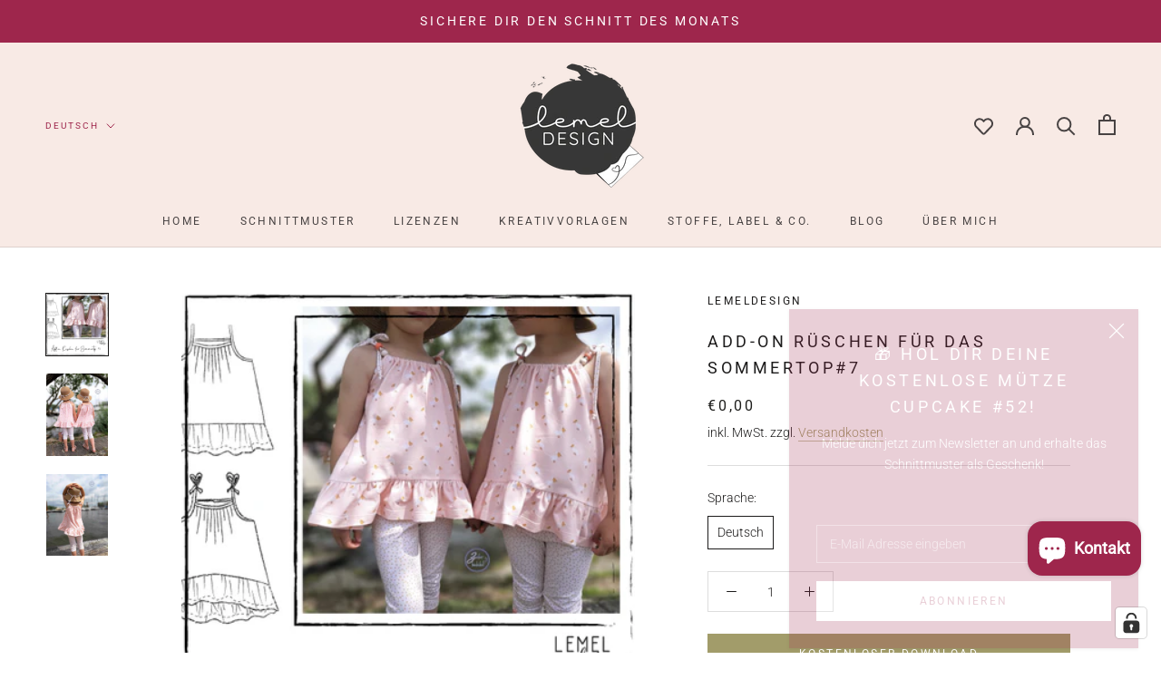

--- FILE ---
content_type: text/html; charset=utf-8
request_url: https://lemeldesign.de/products/add-on-ruschen-fur-das-sommertop-7
body_size: 100139
content:
<!doctype html>
<html class="no-js" lang="de" dir="ltr">
  <head>
  
<!-- /snippets/ls-head.liquid -->
<!-- /snippets/ls-sdk.liquid -->
<script type="text/javascript">
  window.LangShopConfig = {
    "currentLanguage": "de",
    "currentCurrency": "eur",
    "currentCountry": "DE",
    "shopifyLocales":[{"code":"de","rootUrl":"\/"},{"code":"en","rootUrl":"\/en"}    ],"shopifyCurrencies": ["EUR"],
    "originalLanguage":{"code":"de","alias":null,"title":"German","icon":null,"published":true},
    "targetLanguages":[{"code":"en","alias":null,"title":"English","icon":null,"published":true}],
    "languagesSwitchers":[{"id":54886476,"title":null,"type":"dropdown","status":"disabled","display":"all","position":"top-right","offset":"10px","shortTitles":true,"isolateStyles":true,"icons":"rounded","sprite":"flags","defaultStyles":true,"devices":{"mobile":{"visible":true,"minWidth":null,"maxWidth":{"value":480,"dimension":"px"}},"tablet":{"visible":true,"minWidth":{"value":481,"dimension":"px"},"maxWidth":{"value":1023,"dimension":"px"}},"desktop":{"visible":true,"minWidth":{"value":1024,"dimension":"px"},"maxWidth":null}},"styles":{"dropdown":{"activeContainer":{"padding":{"top":{"value":8,"dimension":"px"},"right":{"value":10,"dimension":"px"},"bottom":{"value":8,"dimension":"px"},"left":{"value":10,"dimension":"px"}},"background":"rgba(255,255,255,.95)","borderRadius":{"topLeft":{"value":0,"dimension":"px"},"topRight":{"value":0,"dimension":"px"},"bottomLeft":{"value":0,"dimension":"px"},"bottomRight":{"value":0,"dimension":"px"}},"borderTop":{"color":"rgba(224, 224, 224, 1)","style":"solid","width":{"value":1,"dimension":"px"}},"borderRight":{"color":"rgba(224, 224, 224, 1)","style":"solid","width":{"value":1,"dimension":"px"}},"borderBottom":{"color":"rgba(224, 224, 224, 1)","style":"solid","width":{"value":1,"dimension":"px"}},"borderLeft":{"color":"rgba(224, 224, 224, 1)","style":"solid","width":{"value":1,"dimension":"px"}}},"activeContainerHovered":null,"activeItem":{"fontSize":{"value":13,"dimension":"px"},"fontFamily":"Open Sans","color":"rgba(39, 46, 49, 1)"},"activeItemHovered":null,"activeItemIcon":{"offset":{"value":10,"dimension":"px"},"position":"left"},"dropdownContainer":{"animation":"sliding","background":"rgba(255,255,255,.95)","borderRadius":{"topLeft":{"value":0,"dimension":"px"},"topRight":{"value":0,"dimension":"px"},"bottomLeft":{"value":0,"dimension":"px"},"bottomRight":{"value":0,"dimension":"px"}},"borderTop":{"color":"rgba(224, 224, 224, 1)","style":"solid","width":{"value":1,"dimension":"px"}},"borderRight":{"color":"rgba(224, 224, 224, 1)","style":"solid","width":{"value":1,"dimension":"px"}},"borderBottom":{"color":"rgba(224, 224, 224, 1)","style":"solid","width":{"value":1,"dimension":"px"}},"borderLeft":{"color":"rgba(224, 224, 224, 1)","style":"solid","width":{"value":1,"dimension":"px"}},"padding":{"top":{"value":0,"dimension":"px"},"right":{"value":0,"dimension":"px"},"bottom":{"value":0,"dimension":"px"},"left":{"value":0,"dimension":"px"}}},"dropdownContainerHovered":null,"dropdownItem":{"padding":{"top":{"value":8,"dimension":"px"},"right":{"value":10,"dimension":"px"},"bottom":{"value":8,"dimension":"px"},"left":{"value":10,"dimension":"px"}},"fontSize":{"value":13,"dimension":"px"},"fontFamily":"Open Sans","color":"rgba(39, 46, 49, 1)"},"dropdownItemHovered":{"color":"rgba(27, 160, 227, 1)"},"dropdownItemIcon":{"position":"left","offset":{"value":10,"dimension":"px"}},"arrow":{"color":"rgba(39, 46, 49, 1)","position":"right","offset":{"value":20,"dimension":"px"},"size":{"value":6,"dimension":"px"}}},"inline":{"container":{"background":"rgba(255,255,255,.95)","borderRadius":{"topLeft":{"value":4,"dimension":"px"},"topRight":{"value":4,"dimension":"px"},"bottomLeft":{"value":4,"dimension":"px"},"bottomRight":{"value":4,"dimension":"px"}},"borderTop":{"color":"rgba(224, 224, 224, 1)","style":"solid","width":{"value":1,"dimension":"px"}},"borderRight":{"color":"rgba(224, 224, 224, 1)","style":"solid","width":{"value":1,"dimension":"px"}},"borderBottom":{"color":"rgba(224, 224, 224, 1)","style":"solid","width":{"value":1,"dimension":"px"}},"borderLeft":{"color":"rgba(224, 224, 224, 1)","style":"solid","width":{"value":1,"dimension":"px"}}},"containerHovered":null,"item":{"background":"transparent","padding":{"top":{"value":8,"dimension":"px"},"right":{"value":10,"dimension":"px"},"bottom":{"value":8,"dimension":"px"},"left":{"value":10,"dimension":"px"}},"fontSize":{"value":13,"dimension":"px"},"fontFamily":"Open Sans","color":"rgba(39, 46, 49, 1)"},"itemHovered":{"background":"rgba(245, 245, 245, 1)","color":"rgba(39, 46, 49, 1)"},"itemActive":{"background":"rgba(245, 245, 245, 1)","color":"rgba(27, 160, 227, 1)"},"itemIcon":{"position":"left","offset":{"value":10,"dimension":"px"}}},"ios":{"activeContainer":{"padding":{"top":{"value":0,"dimension":"px"},"right":{"value":0,"dimension":"px"},"bottom":{"value":0,"dimension":"px"},"left":{"value":0,"dimension":"px"}},"background":"rgba(255,255,255,.95)","borderRadius":{"topLeft":{"value":0,"dimension":"px"},"topRight":{"value":0,"dimension":"px"},"bottomLeft":{"value":0,"dimension":"px"},"bottomRight":{"value":0,"dimension":"px"}},"borderTop":{"color":"rgba(224, 224, 224, 1)","style":"solid","width":{"value":1,"dimension":"px"}},"borderRight":{"color":"rgba(224, 224, 224, 1)","style":"solid","width":{"value":1,"dimension":"px"}},"borderBottom":{"color":"rgba(224, 224, 224, 1)","style":"solid","width":{"value":1,"dimension":"px"}},"borderLeft":{"color":"rgba(224, 224, 224, 1)","style":"solid","width":{"value":1,"dimension":"px"}}},"activeContainerHovered":null,"activeItem":{"fontSize":{"value":13,"dimension":"px"},"fontFamily":"Open Sans","color":"rgba(39, 46, 49, 1)","padding":{"top":{"value":8,"dimension":"px"},"right":{"value":10,"dimension":"px"},"bottom":{"value":8,"dimension":"px"},"left":{"value":10,"dimension":"px"}}},"activeItemHovered":null,"activeItemIcon":{"position":"left","offset":{"value":10,"dimension":"px"}},"modalOverlay":{"background":"rgba(0, 0, 0, 0.7)"},"wheelButtonsContainer":{"background":"rgba(255, 255, 255, 1)","padding":{"top":{"value":8,"dimension":"px"},"right":{"value":10,"dimension":"px"},"bottom":{"value":8,"dimension":"px"},"left":{"value":10,"dimension":"px"}},"borderTop":{"color":"rgba(224, 224, 224, 1)","style":"solid","width":{"value":0,"dimension":"px"}},"borderRight":{"color":"rgba(224, 224, 224, 1)","style":"solid","width":{"value":0,"dimension":"px"}},"borderBottom":{"color":"rgba(224, 224, 224, 1)","style":"solid","width":{"value":1,"dimension":"px"}},"borderLeft":{"color":"rgba(224, 224, 224, 1)","style":"solid","width":{"value":0,"dimension":"px"}}},"wheelCloseButton":{"fontSize":{"value":14,"dimension":"px"},"fontFamily":"Open Sans","color":"rgba(39, 46, 49, 1)","fontWeight":"bold"},"wheelCloseButtonHover":null,"wheelSubmitButton":{"fontSize":{"value":14,"dimension":"px"},"fontFamily":"Open Sans","color":"rgba(39, 46, 49, 1)","fontWeight":"bold"},"wheelSubmitButtonHover":null,"wheelPanelContainer":{"background":"rgba(255, 255, 255, 1)"},"wheelLine":{"borderTop":{"color":"rgba(224, 224, 224, 1)","style":"solid","width":{"value":1,"dimension":"px"}},"borderRight":{"color":"rgba(224, 224, 224, 1)","style":"solid","width":{"value":0,"dimension":"px"}},"borderBottom":{"color":"rgba(224, 224, 224, 1)","style":"solid","width":{"value":1,"dimension":"px"}},"borderLeft":{"color":"rgba(224, 224, 224, 1)","style":"solid","width":{"value":0,"dimension":"px"}}},"wheelItem":{"background":"transparent","padding":{"top":{"value":8,"dimension":"px"},"right":{"value":10,"dimension":"px"},"bottom":{"value":8,"dimension":"px"},"left":{"value":10,"dimension":"px"}},"fontSize":{"value":13,"dimension":"px"},"fontFamily":"Open Sans","color":"rgba(39, 46, 49, 1)","justifyContent":"flex-start"},"wheelItemIcon":{"position":"left","offset":{"value":10,"dimension":"px"}}},"modal":{"activeContainer":{"padding":{"top":{"value":0,"dimension":"px"},"right":{"value":0,"dimension":"px"},"bottom":{"value":0,"dimension":"px"},"left":{"value":0,"dimension":"px"}},"background":"rgba(255,255,255,.95)","borderRadius":{"topLeft":{"value":0,"dimension":"px"},"topRight":{"value":0,"dimension":"px"},"bottomLeft":{"value":0,"dimension":"px"},"bottomRight":{"value":0,"dimension":"px"}},"borderTop":{"color":"rgba(224, 224, 224, 1)","style":"solid","width":{"value":1,"dimension":"px"}},"borderRight":{"color":"rgba(224, 224, 224, 1)","style":"solid","width":{"value":1,"dimension":"px"}},"borderBottom":{"color":"rgba(224, 224, 224, 1)","style":"solid","width":{"value":1,"dimension":"px"}},"borderLeft":{"color":"rgba(224, 224, 224, 1)","style":"solid","width":{"value":1,"dimension":"px"}}},"activeContainerHovered":null,"activeItem":{"fontSize":{"value":13,"dimension":"px"},"fontFamily":"Open Sans","color":"rgba(39, 46, 49, 1)","padding":{"top":{"value":8,"dimension":"px"},"right":{"value":10,"dimension":"px"},"bottom":{"value":8,"dimension":"px"},"left":{"value":10,"dimension":"px"}}},"activeItemHovered":null,"activeItemIcon":{"position":"left","offset":{"value":10,"dimension":"px"}},"modalOverlay":{"background":"rgba(0, 0, 0, 0.7)"},"modalContent":{"animation":"sliding-down","background":"rgba(255, 255, 255, 1)","maxHeight":{"value":80,"dimension":"vh"},"maxWidth":{"value":80,"dimension":"vw"},"width":{"value":320,"dimension":"px"}},"modalContentHover":null,"modalItem":{"reverseElements":true,"fontSize":{"value":11,"dimension":"px"},"fontFamily":"Open Sans","color":"rgba(102, 102, 102, 1)","textTransform":"uppercase","fontWeight":"bold","justifyContent":"space-between","letterSpacing":{"value":3,"dimension":"px"},"padding":{"top":{"value":20,"dimension":"px"},"right":{"value":26,"dimension":"px"},"bottom":{"value":20,"dimension":"px"},"left":{"value":26,"dimension":"px"}}},"modalItemIcon":{"offset":{"value":20,"dimension":"px"}},"modalItemRadio":{"size":{"value":20,"dimension":"px"},"offset":{"value":20,"dimension":"px"},"color":"rgba(193, 202, 202, 1)"},"modalItemHovered":{"background":"rgba(255, 103, 99, 0.5)","color":"rgba(254, 236, 233, 1)"},"modalItemHoveredRadio":{"size":{"value":20,"dimension":"px"},"offset":{"value":20,"dimension":"px"},"color":"rgba(254, 236, 233, 1)"},"modalActiveItem":{"fontSize":{"value":15,"dimension":"px"},"color":"rgba(254, 236, 233, 1)","background":"rgba(255, 103, 99, 1)"},"modalActiveItemRadio":{"size":{"value":24,"dimension":"px"},"offset":{"value":18,"dimension":"px"},"color":"rgba(255, 255, 255, 1)"},"modalActiveItemHovered":null,"modalActiveItemHoveredRadio":null},"select":{"container":{"background":"rgba(255,255,255, 1)","borderRadius":{"topLeft":{"value":4,"dimension":"px"},"topRight":{"value":4,"dimension":"px"},"bottomLeft":{"value":4,"dimension":"px"},"bottomRight":{"value":4,"dimension":"px"}},"borderTop":{"color":"rgba(204, 204, 204, 1)","style":"solid","width":{"value":1,"dimension":"px"}},"borderRight":{"color":"rgba(204, 204, 204, 1)","style":"solid","width":{"value":1,"dimension":"px"}},"borderBottom":{"color":"rgba(204, 204, 204, 1)","style":"solid","width":{"value":1,"dimension":"px"}},"borderLeft":{"color":"rgba(204, 204, 204, 1)","style":"solid","width":{"value":1,"dimension":"px"}}},"text":{"padding":{"top":{"value":5,"dimension":"px"},"right":{"value":8,"dimension":"px"},"bottom":{"value":5,"dimension":"px"},"left":{"value":8,"dimension":"px"}},"fontSize":{"value":13,"dimension":"px"},"fontFamily":"Open Sans","color":"rgba(39, 46, 49, 1)"}}}}],
    "defaultCurrency":{"code":"eur","title":"Euro","icon":null,"rate":0.8735,"formatWithCurrency":"€{{amount}} EUR","formatWithoutCurrency":"€{{amount}}"},
    "targetCurrencies":[],
    "currenciesSwitchers":[{"id":76157794,"title":null,"type":"dropdown","status":"admin-only","display":"all","position":"bottom-left","offset":"10px","shortTitles":false,"isolateStyles":true,"icons":"rounded","sprite":"flags","defaultStyles":true,"devices":{"mobile":{"visible":true,"minWidth":null,"maxWidth":{"value":480,"dimension":"px"}},"tablet":{"visible":true,"minWidth":{"value":481,"dimension":"px"},"maxWidth":{"value":1023,"dimension":"px"}},"desktop":{"visible":true,"minWidth":{"value":1024,"dimension":"px"},"maxWidth":null}},"styles":{"dropdown":{"activeContainer":{"padding":{"top":{"value":8,"dimension":"px"},"right":{"value":10,"dimension":"px"},"bottom":{"value":8,"dimension":"px"},"left":{"value":10,"dimension":"px"}},"background":"rgba(255,255,255,.95)","borderRadius":{"topLeft":{"value":0,"dimension":"px"},"topRight":{"value":0,"dimension":"px"},"bottomLeft":{"value":0,"dimension":"px"},"bottomRight":{"value":0,"dimension":"px"}},"borderTop":{"color":"rgba(224, 224, 224, 1)","style":"solid","width":{"value":1,"dimension":"px"}},"borderRight":{"color":"rgba(224, 224, 224, 1)","style":"solid","width":{"value":1,"dimension":"px"}},"borderBottom":{"color":"rgba(224, 224, 224, 1)","style":"solid","width":{"value":1,"dimension":"px"}},"borderLeft":{"color":"rgba(224, 224, 224, 1)","style":"solid","width":{"value":1,"dimension":"px"}}},"activeContainerHovered":null,"activeItem":{"fontSize":{"value":13,"dimension":"px"},"fontFamily":"Open Sans","color":"rgba(39, 46, 49, 1)"},"activeItemHovered":null,"activeItemIcon":{"offset":{"value":10,"dimension":"px"},"position":"left"},"dropdownContainer":{"animation":"sliding","background":"rgba(255,255,255,.95)","borderRadius":{"topLeft":{"value":0,"dimension":"px"},"topRight":{"value":0,"dimension":"px"},"bottomLeft":{"value":0,"dimension":"px"},"bottomRight":{"value":0,"dimension":"px"}},"borderTop":{"color":"rgba(224, 224, 224, 1)","style":"solid","width":{"value":1,"dimension":"px"}},"borderRight":{"color":"rgba(224, 224, 224, 1)","style":"solid","width":{"value":1,"dimension":"px"}},"borderBottom":{"color":"rgba(224, 224, 224, 1)","style":"solid","width":{"value":1,"dimension":"px"}},"borderLeft":{"color":"rgba(224, 224, 224, 1)","style":"solid","width":{"value":1,"dimension":"px"}},"padding":{"top":{"value":0,"dimension":"px"},"right":{"value":0,"dimension":"px"},"bottom":{"value":0,"dimension":"px"},"left":{"value":0,"dimension":"px"}}},"dropdownContainerHovered":null,"dropdownItem":{"padding":{"top":{"value":8,"dimension":"px"},"right":{"value":10,"dimension":"px"},"bottom":{"value":8,"dimension":"px"},"left":{"value":10,"dimension":"px"}},"fontSize":{"value":13,"dimension":"px"},"fontFamily":"Open Sans","color":"rgba(39, 46, 49, 1)"},"dropdownItemHovered":{"color":"rgba(27, 160, 227, 1)"},"dropdownItemIcon":{"position":"left","offset":{"value":10,"dimension":"px"}},"arrow":{"color":"rgba(39, 46, 49, 1)","position":"right","offset":{"value":20,"dimension":"px"},"size":{"value":6,"dimension":"px"}}},"inline":{"container":{"background":"rgba(255,255,255,.95)","borderRadius":{"topLeft":{"value":4,"dimension":"px"},"topRight":{"value":4,"dimension":"px"},"bottomLeft":{"value":4,"dimension":"px"},"bottomRight":{"value":4,"dimension":"px"}},"borderTop":{"color":"rgba(224, 224, 224, 1)","style":"solid","width":{"value":1,"dimension":"px"}},"borderRight":{"color":"rgba(224, 224, 224, 1)","style":"solid","width":{"value":1,"dimension":"px"}},"borderBottom":{"color":"rgba(224, 224, 224, 1)","style":"solid","width":{"value":1,"dimension":"px"}},"borderLeft":{"color":"rgba(224, 224, 224, 1)","style":"solid","width":{"value":1,"dimension":"px"}}},"containerHovered":null,"item":{"background":"transparent","padding":{"top":{"value":8,"dimension":"px"},"right":{"value":10,"dimension":"px"},"bottom":{"value":8,"dimension":"px"},"left":{"value":10,"dimension":"px"}},"fontSize":{"value":13,"dimension":"px"},"fontFamily":"Open Sans","color":"rgba(39, 46, 49, 1)"},"itemHovered":{"background":"rgba(245, 245, 245, 1)","color":"rgba(39, 46, 49, 1)"},"itemActive":{"background":"rgba(245, 245, 245, 1)","color":"rgba(27, 160, 227, 1)"},"itemIcon":{"position":"left","offset":{"value":10,"dimension":"px"}}},"ios":{"activeContainer":{"padding":{"top":{"value":0,"dimension":"px"},"right":{"value":0,"dimension":"px"},"bottom":{"value":0,"dimension":"px"},"left":{"value":0,"dimension":"px"}},"background":"rgba(255,255,255,.95)","borderRadius":{"topLeft":{"value":0,"dimension":"px"},"topRight":{"value":0,"dimension":"px"},"bottomLeft":{"value":0,"dimension":"px"},"bottomRight":{"value":0,"dimension":"px"}},"borderTop":{"color":"rgba(224, 224, 224, 1)","style":"solid","width":{"value":1,"dimension":"px"}},"borderRight":{"color":"rgba(224, 224, 224, 1)","style":"solid","width":{"value":1,"dimension":"px"}},"borderBottom":{"color":"rgba(224, 224, 224, 1)","style":"solid","width":{"value":1,"dimension":"px"}},"borderLeft":{"color":"rgba(224, 224, 224, 1)","style":"solid","width":{"value":1,"dimension":"px"}}},"activeContainerHovered":null,"activeItem":{"fontSize":{"value":13,"dimension":"px"},"fontFamily":"Open Sans","color":"rgba(39, 46, 49, 1)","padding":{"top":{"value":8,"dimension":"px"},"right":{"value":10,"dimension":"px"},"bottom":{"value":8,"dimension":"px"},"left":{"value":10,"dimension":"px"}}},"activeItemHovered":null,"activeItemIcon":{"position":"left","offset":{"value":10,"dimension":"px"}},"modalOverlay":{"background":"rgba(0, 0, 0, 0.7)"},"wheelButtonsContainer":{"background":"rgba(255, 255, 255, 1)","padding":{"top":{"value":8,"dimension":"px"},"right":{"value":10,"dimension":"px"},"bottom":{"value":8,"dimension":"px"},"left":{"value":10,"dimension":"px"}},"borderTop":{"color":"rgba(224, 224, 224, 1)","style":"solid","width":{"value":0,"dimension":"px"}},"borderRight":{"color":"rgba(224, 224, 224, 1)","style":"solid","width":{"value":0,"dimension":"px"}},"borderBottom":{"color":"rgba(224, 224, 224, 1)","style":"solid","width":{"value":1,"dimension":"px"}},"borderLeft":{"color":"rgba(224, 224, 224, 1)","style":"solid","width":{"value":0,"dimension":"px"}}},"wheelCloseButton":{"fontSize":{"value":14,"dimension":"px"},"fontFamily":"Open Sans","color":"rgba(39, 46, 49, 1)","fontWeight":"bold"},"wheelCloseButtonHover":null,"wheelSubmitButton":{"fontSize":{"value":14,"dimension":"px"},"fontFamily":"Open Sans","color":"rgba(39, 46, 49, 1)","fontWeight":"bold"},"wheelSubmitButtonHover":null,"wheelPanelContainer":{"background":"rgba(255, 255, 255, 1)"},"wheelLine":{"borderTop":{"color":"rgba(224, 224, 224, 1)","style":"solid","width":{"value":1,"dimension":"px"}},"borderRight":{"color":"rgba(224, 224, 224, 1)","style":"solid","width":{"value":0,"dimension":"px"}},"borderBottom":{"color":"rgba(224, 224, 224, 1)","style":"solid","width":{"value":1,"dimension":"px"}},"borderLeft":{"color":"rgba(224, 224, 224, 1)","style":"solid","width":{"value":0,"dimension":"px"}}},"wheelItem":{"background":"transparent","padding":{"top":{"value":8,"dimension":"px"},"right":{"value":10,"dimension":"px"},"bottom":{"value":8,"dimension":"px"},"left":{"value":10,"dimension":"px"}},"fontSize":{"value":13,"dimension":"px"},"fontFamily":"Open Sans","color":"rgba(39, 46, 49, 1)","justifyContent":"flex-start"},"wheelItemIcon":{"position":"left","offset":{"value":10,"dimension":"px"}}},"modal":{"activeContainer":{"padding":{"top":{"value":0,"dimension":"px"},"right":{"value":0,"dimension":"px"},"bottom":{"value":0,"dimension":"px"},"left":{"value":0,"dimension":"px"}},"background":"rgba(255,255,255,.95)","borderRadius":{"topLeft":{"value":0,"dimension":"px"},"topRight":{"value":0,"dimension":"px"},"bottomLeft":{"value":0,"dimension":"px"},"bottomRight":{"value":0,"dimension":"px"}},"borderTop":{"color":"rgba(224, 224, 224, 1)","style":"solid","width":{"value":1,"dimension":"px"}},"borderRight":{"color":"rgba(224, 224, 224, 1)","style":"solid","width":{"value":1,"dimension":"px"}},"borderBottom":{"color":"rgba(224, 224, 224, 1)","style":"solid","width":{"value":1,"dimension":"px"}},"borderLeft":{"color":"rgba(224, 224, 224, 1)","style":"solid","width":{"value":1,"dimension":"px"}}},"activeContainerHovered":null,"activeItem":{"fontSize":{"value":13,"dimension":"px"},"fontFamily":"Open Sans","color":"rgba(39, 46, 49, 1)","padding":{"top":{"value":8,"dimension":"px"},"right":{"value":10,"dimension":"px"},"bottom":{"value":8,"dimension":"px"},"left":{"value":10,"dimension":"px"}}},"activeItemHovered":null,"activeItemIcon":{"position":"left","offset":{"value":10,"dimension":"px"}},"modalOverlay":{"background":"rgba(0, 0, 0, 0.7)"},"modalContent":{"animation":"sliding-down","background":"rgba(255, 255, 255, 1)","maxHeight":{"value":80,"dimension":"vh"},"maxWidth":{"value":80,"dimension":"vw"},"width":{"value":320,"dimension":"px"}},"modalContentHover":null,"modalItem":{"reverseElements":true,"fontSize":{"value":11,"dimension":"px"},"fontFamily":"Open Sans","color":"rgba(102, 102, 102, 1)","textTransform":"uppercase","fontWeight":"bold","justifyContent":"space-between","letterSpacing":{"value":3,"dimension":"px"},"padding":{"top":{"value":20,"dimension":"px"},"right":{"value":26,"dimension":"px"},"bottom":{"value":20,"dimension":"px"},"left":{"value":26,"dimension":"px"}}},"modalItemIcon":{"offset":{"value":20,"dimension":"px"}},"modalItemRadio":{"size":{"value":20,"dimension":"px"},"offset":{"value":20,"dimension":"px"},"color":"rgba(193, 202, 202, 1)"},"modalItemHovered":{"background":"rgba(255, 103, 99, 0.5)","color":"rgba(254, 236, 233, 1)"},"modalItemHoveredRadio":{"size":{"value":20,"dimension":"px"},"offset":{"value":20,"dimension":"px"},"color":"rgba(254, 236, 233, 1)"},"modalActiveItem":{"fontSize":{"value":15,"dimension":"px"},"color":"rgba(254, 236, 233, 1)","background":"rgba(255, 103, 99, 1)"},"modalActiveItemRadio":{"size":{"value":24,"dimension":"px"},"offset":{"value":18,"dimension":"px"},"color":"rgba(255, 255, 255, 1)"},"modalActiveItemHovered":null,"modalActiveItemHoveredRadio":null},"select":{"container":{"background":"rgba(255,255,255, 1)","borderRadius":{"topLeft":{"value":4,"dimension":"px"},"topRight":{"value":4,"dimension":"px"},"bottomLeft":{"value":4,"dimension":"px"},"bottomRight":{"value":4,"dimension":"px"}},"borderTop":{"color":"rgba(204, 204, 204, 1)","style":"solid","width":{"value":1,"dimension":"px"}},"borderRight":{"color":"rgba(204, 204, 204, 1)","style":"solid","width":{"value":1,"dimension":"px"}},"borderBottom":{"color":"rgba(204, 204, 204, 1)","style":"solid","width":{"value":1,"dimension":"px"}},"borderLeft":{"color":"rgba(204, 204, 204, 1)","style":"solid","width":{"value":1,"dimension":"px"}}},"text":{"padding":{"top":{"value":5,"dimension":"px"},"right":{"value":8,"dimension":"px"},"bottom":{"value":5,"dimension":"px"},"left":{"value":8,"dimension":"px"}},"fontSize":{"value":13,"dimension":"px"},"fontFamily":"Open Sans","color":"rgba(39, 46, 49, 1)"}}}}],
    "languageDetection":"browser",
    "languagesCountries":[{"code":"de","countries":["ar","at","be","dk","de","is","it","li","lu","ch"]},{"code":"en","countries":["as","ai","ag","aw","au","bs","bh","bd","bb","bz","bm","bw","br","io","bn","kh","cm","ca","ky","cx","cc","ck","cr","cy","dm","eg","et","fk","fj","gm","gh","gi","gr","gl","gd","gu","gg","gy","hk","in","id","ie","im","il","jm","je","jo","ke","ki","kr","kw","la","lb","ls","lr","ly","my","mv","mt","mh","mu","fm","mc","ms","na","nr","np","an","nz","ni","ng","nu","nf","mp","om","pk","pw","pa","pg","ph","pn","pr","qa","rw","sh","kn","lc","vc","ws","sc","sl","sg","sb","so","za","gs","lk","sd","sr","sz","sy","tz","th","tl","tk","to","tt","tc","tv","ug","ua","ae","gb","us","um","vu","vn","vg","vi","zm","zw","bq","ss","sx","cw"]}],
    "languagesBrowsers":[{"code":"de","browsers":["de"]},{"code":"en","browsers":["en"]}],
    "currencyDetection":"language",
    "currenciesLanguages":null,
    "currenciesCountries":null,
    "recommendationAlert":{"type":"banner","status":"admin-only","isolateStyles":true,"styles":{"banner":{"bannerContainer":{"position":"top","spacing":10,"borderTop":{"color":"rgba(0,0,0,0.2)","style":"solid","width":{"value":0,"dimension":"px"}},"borderRadius":{"topLeft":{"value":0,"dimension":"px"},"topRight":{"value":0,"dimension":"px"},"bottomLeft":{"value":0,"dimension":"px"},"bottomRight":{"value":0,"dimension":"px"}},"borderRight":{"color":"rgba(0,0,0,0.2)","style":"solid","width":{"value":0,"dimension":"px"}},"borderBottom":{"color":"rgba(0,0,0,0.2)","style":"solid","width":{"value":1,"dimension":"px"}},"borderLeft":{"color":"rgba(0,0,0,0.2)","style":"solid","width":{"value":0,"dimension":"px"}},"padding":{"top":{"value":15,"dimension":"px"},"right":{"value":20,"dimension":"px"},"bottom":{"value":15,"dimension":"px"},"left":{"value":20,"dimension":"px"}},"background":"rgba(255, 255, 255, 1)"},"bannerMessage":{"fontSize":{"value":16,"dimension":"px"},"fontFamily":"Open Sans","fontStyle":"normal","fontWeight":"normal","lineHeight":"1.5","color":"rgba(39, 46, 49, 1)"},"selectorContainer":{"background":"rgba(244,244,244, 1)","borderRadius":{"topLeft":{"value":2,"dimension":"px"},"topRight":{"value":2,"dimension":"px"},"bottomLeft":{"value":2,"dimension":"px"},"bottomRight":{"value":2,"dimension":"px"}},"borderTop":{"color":"rgba(204, 204, 204, 1)","style":"solid","width":{"value":0,"dimension":"px"}},"borderRight":{"color":"rgba(204, 204, 204, 1)","style":"solid","width":{"value":0,"dimension":"px"}},"borderBottom":{"color":"rgba(204, 204, 204, 1)","style":"solid","width":{"value":0,"dimension":"px"}},"borderLeft":{"color":"rgba(204, 204, 204, 1)","style":"solid","width":{"value":0,"dimension":"px"}}},"selectorContainerHovered":null,"selectorText":{"padding":{"top":{"value":8,"dimension":"px"},"right":{"value":8,"dimension":"px"},"bottom":{"value":8,"dimension":"px"},"left":{"value":8,"dimension":"px"}},"fontSize":{"value":16,"dimension":"px"},"fontFamily":"Open Sans","fontStyle":"normal","fontWeight":"normal","lineHeight":"1.5","color":"rgba(39, 46, 49, 1)"},"selectorTextHovered":null,"changeButton":{"borderTop":{"color":"transparent","style":"solid","width":{"value":0,"dimension":"px"}},"borderRight":{"color":"transparent","style":"solid","width":{"value":0,"dimension":"px"}},"borderBottom":{"color":"transparent","style":"solid","width":{"value":0,"dimension":"px"}},"borderLeft":{"color":"transparent","style":"solid","width":{"value":0,"dimension":"px"}},"fontSize":{"value":16,"dimension":"px"},"fontStyle":"normal","fontWeight":"normal","lineHeight":"1.5","borderRadius":{"topLeft":{"value":2,"dimension":"px"},"topRight":{"value":2,"dimension":"px"},"bottomLeft":{"value":2,"dimension":"px"},"bottomRight":{"value":2,"dimension":"px"}},"padding":{"top":{"value":8,"dimension":"px"},"right":{"value":8,"dimension":"px"},"bottom":{"value":8,"dimension":"px"},"left":{"value":8,"dimension":"px"}},"background":"rgba(0, 0, 0, 1)","color":"rgba(255, 255, 255, 1)"},"changeButtonHovered":null,"closeButton":{"alignSelf":"baseline","fontSize":{"value":16,"dimension":"px"},"color":"rgba(0, 0, 0, 1)"},"closeButtonHovered":null},"popup":{"popupContainer":{"maxWidth":{"value":30,"dimension":"rem"},"position":"bottom-left","spacing":10,"offset":{"value":1,"dimension":"em"},"borderTop":{"color":"rgba(0,0,0,0.2)","style":"solid","width":{"value":0,"dimension":"px"}},"borderRight":{"color":"rgba(0,0,0,0.2)","style":"solid","width":{"value":0,"dimension":"px"}},"borderBottom":{"color":"rgba(0,0,0,0.2)","style":"solid","width":{"value":1,"dimension":"px"}},"borderLeft":{"color":"rgba(0,0,0,0.2)","style":"solid","width":{"value":0,"dimension":"px"}},"borderRadius":{"topLeft":{"value":0,"dimension":"px"},"topRight":{"value":0,"dimension":"px"},"bottomLeft":{"value":0,"dimension":"px"},"bottomRight":{"value":0,"dimension":"px"}},"padding":{"top":{"value":15,"dimension":"px"},"right":{"value":20,"dimension":"px"},"bottom":{"value":15,"dimension":"px"},"left":{"value":20,"dimension":"px"}},"background":"rgba(255, 255, 255, 1)"},"popupMessage":{"fontSize":{"value":16,"dimension":"px"},"fontFamily":"Open Sans","fontStyle":"normal","fontWeight":"normal","lineHeight":"1.5","color":"rgba(39, 46, 49, 1)"},"selectorContainer":{"background":"rgba(244,244,244, 1)","borderRadius":{"topLeft":{"value":2,"dimension":"px"},"topRight":{"value":2,"dimension":"px"},"bottomLeft":{"value":2,"dimension":"px"},"bottomRight":{"value":2,"dimension":"px"}},"borderTop":{"color":"rgba(204, 204, 204, 1)","style":"solid","width":{"value":0,"dimension":"px"}},"borderRight":{"color":"rgba(204, 204, 204, 1)","style":"solid","width":{"value":0,"dimension":"px"}},"borderBottom":{"color":"rgba(204, 204, 204, 1)","style":"solid","width":{"value":0,"dimension":"px"}},"borderLeft":{"color":"rgba(204, 204, 204, 1)","style":"solid","width":{"value":0,"dimension":"px"}}},"selectorContainerHovered":null,"selectorText":{"padding":{"top":{"value":8,"dimension":"px"},"right":{"value":8,"dimension":"px"},"bottom":{"value":8,"dimension":"px"},"left":{"value":8,"dimension":"px"}},"fontSize":{"value":16,"dimension":"px"},"fontFamily":"Open Sans","fontStyle":"normal","fontWeight":"normal","lineHeight":"1.5","color":"rgba(39, 46, 49, 1)"},"selectorTextHovered":null,"changeButton":{"borderTop":{"color":"transparent","style":"solid","width":{"value":0,"dimension":"px"}},"borderRight":{"color":"transparent","style":"solid","width":{"value":0,"dimension":"px"}},"borderBottom":{"color":"transparent","style":"solid","width":{"value":0,"dimension":"px"}},"borderLeft":{"color":"transparent","style":"solid","width":{"value":0,"dimension":"px"}},"fontSize":{"value":16,"dimension":"px"},"fontStyle":"normal","fontWeight":"normal","lineHeight":"1.5","borderRadius":{"topLeft":{"value":2,"dimension":"px"},"topRight":{"value":2,"dimension":"px"},"bottomLeft":{"value":2,"dimension":"px"},"bottomRight":{"value":2,"dimension":"px"}},"padding":{"top":{"value":8,"dimension":"px"},"right":{"value":8,"dimension":"px"},"bottom":{"value":8,"dimension":"px"},"left":{"value":8,"dimension":"px"}},"background":"rgba(0, 0, 0, 1)","color":"rgba(255, 255, 255, 1)"},"changeButtonHovered":null,"closeButton":{"alignSelf":"baseline","fontSize":{"value":16,"dimension":"px"},"color":"rgba(0, 0, 0, 1)"},"closeButtonHovered":null}}},
    "currencyInQueryParam":true,
    "allowAutomaticRedirects":false,
    "storeMoneyFormat": "€{{amount_with_comma_separator}}",
    "storeMoneyWithCurrencyFormat": "€{{amount_with_comma_separator}} EUR",
    "themeDynamics":[],
    "dynamicThemeDomObserverInterval":0,
    "abilities":[{"id":1,"name":"use-analytics","expiresAt":null},{"id":2,"name":"use-agency-translation","expiresAt":null},{"id":3,"name":"use-free-translation","expiresAt":null},{"id":4,"name":"use-pro-translation","expiresAt":null},{"id":5,"name":"use-export-import","expiresAt":null},{"id":6,"name":"use-suggestions","expiresAt":null},{"id":7,"name":"use-revisions","expiresAt":null},{"id":8,"name":"use-mappings","expiresAt":null},{"id":10,"name":"use-localized-theme","expiresAt":null},{"id":9,"name":"use-dynamic-replacements","expiresAt":null},{"id":11,"name":"use-third-party-apps","expiresAt":null},{"id":13,"name":"use-selectors-customization","expiresAt":null},{"id":14,"name":"disable-branding","expiresAt":null},{"id":17,"name":"use-glossary","expiresAt":null},{"id":12,"name":"use-translate-new-resources","expiresAt":null}],
    "isAdmin":false,
    "isPreview":false,
    "i18n":{"de": {
            "recommendation_alert": {
                "currency_language_suggestion": null,
                "language_suggestion": null,
                "currency_suggestion": null,
                "change": null
            },
            "switchers": {
                "ios_switcher": {
                    "done": "Done",
                    "close": "Close"
                }
            },
            "languages": {"de": "German"
,"en": "English"

            },
            "currencies": {"eur": null}
        },"en": {
            "recommendation_alert": {
                "currency_language_suggestion": null,
                "language_suggestion": null,
                "currency_suggestion": null,
                "change": null
            },
            "switchers": {
                "ios_switcher": {
                    "done": "Done",
                    "close": "Close"
                }
            },
            "languages": {"en": null

            },
            "currencies": {"eur": null}
        }}};
</script>
<script src="//lemeldesign.de/cdn/shop/t/18/assets/ls-sdk.js?v=68426718053966623201676286583&proxy_prefix=/apps/langshop" defer></script><meta charset="utf-8"> 
    <meta http-equiv="X-UA-Compatible" content="IE=edge,chrome=1">
    <meta name="viewport" content="width=device-width, initial-scale=1.0, height=device-height, minimum-scale=1.0, maximum-scale=1.0">
    <meta name="theme-color" content="">
    <!-- Google tag (gtag.js) -->
    <script async src="https://www.googletagmanager.com/gtag/js?id=AW-10816913838"></script>
    <script>
      window.dataLayer = window.dataLayer || [];
      function gtag(){dataLayer.push(arguments);}
      gtag('js', new Date());
    
      gtag('config', 'AW-10816913838');
    </script>
    <title>
      Add-on Rüschen für das Sommertop#7 &ndash; LEMELdesign
    </title><meta name="description" content="Du magst Rüschen? Dann ist dieses Add-on genau das richtige für dich. Mit diesem Add-on kannst du dir das Sommertop #7 mit einer Rüsche nähen.  So bekommt das Top einen verspielten, mädchenhaften Look und begleitet dein Kind durch den Sommer.  Du benötigst das Ebook Sommertop #7!   Im E-Book enthalten: Anleitung Schnit"><link rel="canonical" href="https://lemeldesign.de/products/add-on-ruschen-fur-das-sommertop-7"><link rel="shortcut icon" href="//lemeldesign.de/cdn/shop/files/NeuesLogo_favicon_sw_96x.svg?v=1678358291" type="image/png"><meta property="og:type" content="product">
  <meta property="og:title" content="Add-on Rüschen für das Sommertop#7"><meta property="og:image" content="http://lemeldesign.de/cdn/shop/products/Zeichenflache1.png?v=1623955259">
    <meta property="og:image:secure_url" content="https://lemeldesign.de/cdn/shop/products/Zeichenflache1.png?v=1623955259">
    <meta property="og:image:width" content="567">
    <meta property="og:image:height" content="567"><meta property="product:price:amount" content="0,00">
  <meta property="product:price:currency" content="EUR"><meta property="og:description" content="Du magst Rüschen? Dann ist dieses Add-on genau das richtige für dich. Mit diesem Add-on kannst du dir das Sommertop #7 mit einer Rüsche nähen.  So bekommt das Top einen verspielten, mädchenhaften Look und begleitet dein Kind durch den Sommer.  Du benötigst das Ebook Sommertop #7!   Im E-Book enthalten: Anleitung Schnit"><meta property="og:url" content="https://lemeldesign.de/products/add-on-ruschen-fur-das-sommertop-7">
<meta property="og:site_name" content="LEMELdesign"><meta name="twitter:card" content="summary"><meta name="twitter:title" content="Add-on Rüschen für das Sommertop#7">
  <meta name="twitter:description" content="Du magst Rüschen?
Dann ist dieses Add-on genau das richtige für dich. Mit diesem Add-on kannst du dir das Sommertop #7 mit einer Rüsche nähen. 
So bekommt das Top einen verspielten, mädchenhaften Look und begleitet dein Kind durch den Sommer. 
Du benötigst das Ebook Sommertop #7!
 
Im E-Book enthalten:

Anleitung
Schnittbogen in DIN A4 (inkl. Ebenen) ohne Nahtzugabe
Dateiformat: PDF

 
 

 ">
  <meta name="twitter:image" content="https://lemeldesign.de/cdn/shop/products/Zeichenflache1_600x600_crop_center.png?v=1623955259">
    <style>
  @font-face {
  font-family: Roboto;
  font-weight: 400;
  font-style: normal;
  font-display: fallback;
  src: url("//lemeldesign.de/cdn/fonts/roboto/roboto_n4.2019d890f07b1852f56ce63ba45b2db45d852cba.woff2") format("woff2"),
       url("//lemeldesign.de/cdn/fonts/roboto/roboto_n4.238690e0007583582327135619c5f7971652fa9d.woff") format("woff");
}

  @font-face {
  font-family: Roboto;
  font-weight: 300;
  font-style: normal;
  font-display: fallback;
  src: url("//lemeldesign.de/cdn/fonts/roboto/roboto_n3.9ac06d5955eb603264929711f38e40623ddc14db.woff2") format("woff2"),
       url("//lemeldesign.de/cdn/fonts/roboto/roboto_n3.797df4bf78042ba6106158fcf6a8d0e116fbfdae.woff") format("woff");
}


  @font-face {
  font-family: Roboto;
  font-weight: 400;
  font-style: normal;
  font-display: fallback;
  src: url("//lemeldesign.de/cdn/fonts/roboto/roboto_n4.2019d890f07b1852f56ce63ba45b2db45d852cba.woff2") format("woff2"),
       url("//lemeldesign.de/cdn/fonts/roboto/roboto_n4.238690e0007583582327135619c5f7971652fa9d.woff") format("woff");
}

  @font-face {
  font-family: Roboto;
  font-weight: 300;
  font-style: italic;
  font-display: fallback;
  src: url("//lemeldesign.de/cdn/fonts/roboto/roboto_i3.7ba64865c0576ce320cbaa5e1e04a91d9daa2d3a.woff2") format("woff2"),
       url("//lemeldesign.de/cdn/fonts/roboto/roboto_i3.d974836b0cbb56a5fb4f6622c83b31968fe4c5d0.woff") format("woff");
}

  @font-face {
  font-family: Roboto;
  font-weight: 400;
  font-style: italic;
  font-display: fallback;
  src: url("//lemeldesign.de/cdn/fonts/roboto/roboto_i4.57ce898ccda22ee84f49e6b57ae302250655e2d4.woff2") format("woff2"),
       url("//lemeldesign.de/cdn/fonts/roboto/roboto_i4.b21f3bd061cbcb83b824ae8c7671a82587b264bf.woff") format("woff");
}


  :root {
    --heading-font-family : Roboto, sans-serif;
    --heading-font-weight : 400;
    --heading-font-style  : normal;

    --text-font-family : Roboto, sans-serif;
    --text-font-weight : 300;
    --text-font-style  : normal;

    --base-text-font-size   : 14px;
    --default-text-font-size: 14px;--background          : #ffffff;
    --background-rgb      : 255, 255, 255;
    --light-background    : #f8eae5;
    --light-background-rgb: 248, 234, 229;
    --heading-color       : #1c1b1b;
    --text-color          : #1c1b1b;
    --text-color-rgb      : 28, 27, 27;
    --text-color-light    : #1d1d1b;
    --text-color-light-rgb: 29, 29, 27;
    --link-color          : #a29c6a;
    --link-color-rgb      : 162, 156, 106;
    --border-color        : #dddddd;
    --border-color-rgb    : 221, 221, 221;
    --button-customlabelbackgroung :#a29c6a;
    --button-background    : #a29c6a;
    --button-background-rgb: 162, 156, 106;
    --button-text-color    : #ffffff;

    --header-background       : #f8eae5;
    --header-heading-color    : #484343;
    --header-light-text-color : #9e264c;
    --header-border-color     : #ded1cd;

    --footer-background    : #f8eae5;
    --footer-text-color    : #6a6a6a;
    --footer-heading-color : #1c1b1b;
    --footer-border-color  : #e3d7d3;

    --navigation-background      : #f8eae5;
    --navigation-background-rgb  : 248, 234, 229;
    --navigation-text-color      : #484343;
    --navigation-text-color-light: rgba(72, 67, 67, 0.5);
    --navigation-border-color    : rgba(72, 67, 67, 0.25);

    --newsletter-popup-background     : #9e264c;
    --newsletter-popup-text-color     : #ffffff;
    --newsletter-popup-text-color-rgb : 255, 255, 255;

    --secondary-elements-background       : #f8eae5;
    --secondary-elements-background-rgb   : 248, 234, 229;
    --secondary-elements-text-color       : #1d1d1b;
    --secondary-elements-text-color-light : rgba(29, 29, 27, 0.5);
    --secondary-elements-border-color     : rgba(29, 29, 27, 0.25);

    --product-sale-price-color    : #9e264c;
    --product-sale-price-color-rgb: 158, 38, 76;
    --product-star-rating: #a36b20;

    /* Shopify related variables */
    --payment-terms-background-color: #ffffff;

    /* Products */

    --horizontal-spacing-four-products-per-row: 40px;
        --horizontal-spacing-two-products-per-row : 40px;

    --vertical-spacing-four-products-per-row: 60px;
        --vertical-spacing-two-products-per-row : 75px;

    /* Animation */
    --drawer-transition-timing: cubic-bezier(0.645, 0.045, 0.355, 1);
    --header-base-height: 80px; /* We set a default for browsers that do not support CSS variables */

    /* Cursors */
    --cursor-zoom-in-svg    : url(//lemeldesign.de/cdn/shop/t/18/assets/cursor-zoom-in.svg?v=22564149121091135441676969265);
    --cursor-zoom-in-2x-svg : url(//lemeldesign.de/cdn/shop/t/18/assets/cursor-zoom-in-2x.svg?v=77175473217196282591676969266);
  }
</style>

<script>
  // IE11 does not have support for CSS variables, so we have to polyfill them
  if (!(((window || {}).CSS || {}).supports && window.CSS.supports('(--a: 0)'))) {
    const script = document.createElement('script');
    script.type = 'text/javascript';
    script.src = 'https://cdn.jsdelivr.net/npm/css-vars-ponyfill@2';
    script.onload = function() {
      cssVars({});
    };

    document.getElementsByTagName('head')[0].appendChild(script);
  }
</script>
    <script>window.nfecShopVersion = '1717589409';window.nfecJsVersion = '449541';window.nfecCVersion = 70039</script><script>window.performance && window.performance.mark && window.performance.mark('shopify.content_for_header.start');</script><meta name="google-site-verification" content="607aw5GBeKJJp87J1nLcrRlD1O3yujr6vvZhjjGvfWE">
<meta name="facebook-domain-verification" content="ccm7lvmn11lkmvdth82helzi8a0xqa">
<meta id="shopify-digital-wallet" name="shopify-digital-wallet" content="/52453539996/digital_wallets/dialog">
<meta name="shopify-checkout-api-token" content="606124e5d1e041436620e34a02bf5c3a">
<meta id="in-context-paypal-metadata" data-shop-id="52453539996" data-venmo-supported="false" data-environment="production" data-locale="de_DE" data-paypal-v4="true" data-currency="EUR">
<link rel="alternate" hreflang="x-default" href="https://lemeldesign.de/products/add-on-ruschen-fur-das-sommertop-7">
<link rel="alternate" hreflang="de" href="https://lemeldesign.de/products/add-on-ruschen-fur-das-sommertop-7">
<link rel="alternate" hreflang="en" href="https://lemeldesign.de/en/products/add-on-ruschen-fur-das-sommertop-7">
<link rel="alternate" type="application/json+oembed" href="https://lemeldesign.de/products/add-on-ruschen-fur-das-sommertop-7.oembed">
<script async="async" src="/checkouts/internal/preloads.js?locale=de-DE"></script>
<link rel="preconnect" href="https://shop.app" crossorigin="anonymous">
<script async="async" src="https://shop.app/checkouts/internal/preloads.js?locale=de-DE&shop_id=52453539996" crossorigin="anonymous"></script>
<script id="apple-pay-shop-capabilities" type="application/json">{"shopId":52453539996,"countryCode":"DE","currencyCode":"EUR","merchantCapabilities":["supports3DS"],"merchantId":"gid:\/\/shopify\/Shop\/52453539996","merchantName":"LEMELdesign","requiredBillingContactFields":["postalAddress","email"],"requiredShippingContactFields":["postalAddress","email"],"shippingType":"shipping","supportedNetworks":["visa","maestro","masterCard","amex"],"total":{"type":"pending","label":"LEMELdesign","amount":"1.00"},"shopifyPaymentsEnabled":true,"supportsSubscriptions":true}</script>
<script id="shopify-features" type="application/json">{"accessToken":"606124e5d1e041436620e34a02bf5c3a","betas":["rich-media-storefront-analytics"],"domain":"lemeldesign.de","predictiveSearch":true,"shopId":52453539996,"locale":"de"}</script>
<script>var Shopify = Shopify || {};
Shopify.shop = "lemeldesign.myshopify.com";
Shopify.locale = "de";
Shopify.currency = {"active":"EUR","rate":"1.0"};
Shopify.country = "DE";
Shopify.theme = {"name":"103","id":141927285000,"schema_name":"LangShop Theme","schema_version":"2.13.0","theme_store_id":null,"role":"main"};
Shopify.theme.handle = "null";
Shopify.theme.style = {"id":null,"handle":null};
Shopify.cdnHost = "lemeldesign.de/cdn";
Shopify.routes = Shopify.routes || {};
Shopify.routes.root = "/";</script>
<script type="module">!function(o){(o.Shopify=o.Shopify||{}).modules=!0}(window);</script>
<script>!function(o){function n(){var o=[];function n(){o.push(Array.prototype.slice.apply(arguments))}return n.q=o,n}var t=o.Shopify=o.Shopify||{};t.loadFeatures=n(),t.autoloadFeatures=n()}(window);</script>
<script>
  window.ShopifyPay = window.ShopifyPay || {};
  window.ShopifyPay.apiHost = "shop.app\/pay";
  window.ShopifyPay.redirectState = null;
</script>
<script id="shop-js-analytics" type="application/json">{"pageType":"product"}</script>
<script defer="defer" async type="module" src="//lemeldesign.de/cdn/shopifycloud/shop-js/modules/v2/client.init-shop-cart-sync_BH0MO3MH.de.esm.js"></script>
<script defer="defer" async type="module" src="//lemeldesign.de/cdn/shopifycloud/shop-js/modules/v2/chunk.common_BErAfWaM.esm.js"></script>
<script defer="defer" async type="module" src="//lemeldesign.de/cdn/shopifycloud/shop-js/modules/v2/chunk.modal_DqzNaksh.esm.js"></script>
<script type="module">
  await import("//lemeldesign.de/cdn/shopifycloud/shop-js/modules/v2/client.init-shop-cart-sync_BH0MO3MH.de.esm.js");
await import("//lemeldesign.de/cdn/shopifycloud/shop-js/modules/v2/chunk.common_BErAfWaM.esm.js");
await import("//lemeldesign.de/cdn/shopifycloud/shop-js/modules/v2/chunk.modal_DqzNaksh.esm.js");

  window.Shopify.SignInWithShop?.initShopCartSync?.({"fedCMEnabled":true,"windoidEnabled":true});

</script>
<script>
  window.Shopify = window.Shopify || {};
  if (!window.Shopify.featureAssets) window.Shopify.featureAssets = {};
  window.Shopify.featureAssets['shop-js'] = {"shop-cart-sync":["modules/v2/client.shop-cart-sync__0cGp0nR.de.esm.js","modules/v2/chunk.common_BErAfWaM.esm.js","modules/v2/chunk.modal_DqzNaksh.esm.js"],"init-fed-cm":["modules/v2/client.init-fed-cm_CM6VDTst.de.esm.js","modules/v2/chunk.common_BErAfWaM.esm.js","modules/v2/chunk.modal_DqzNaksh.esm.js"],"init-shop-email-lookup-coordinator":["modules/v2/client.init-shop-email-lookup-coordinator_CBMbWck_.de.esm.js","modules/v2/chunk.common_BErAfWaM.esm.js","modules/v2/chunk.modal_DqzNaksh.esm.js"],"init-windoid":["modules/v2/client.init-windoid_BLu1c52k.de.esm.js","modules/v2/chunk.common_BErAfWaM.esm.js","modules/v2/chunk.modal_DqzNaksh.esm.js"],"shop-button":["modules/v2/client.shop-button_CA8sgLdC.de.esm.js","modules/v2/chunk.common_BErAfWaM.esm.js","modules/v2/chunk.modal_DqzNaksh.esm.js"],"shop-cash-offers":["modules/v2/client.shop-cash-offers_CtGlpQVP.de.esm.js","modules/v2/chunk.common_BErAfWaM.esm.js","modules/v2/chunk.modal_DqzNaksh.esm.js"],"shop-toast-manager":["modules/v2/client.shop-toast-manager_uf2EYvu_.de.esm.js","modules/v2/chunk.common_BErAfWaM.esm.js","modules/v2/chunk.modal_DqzNaksh.esm.js"],"init-shop-cart-sync":["modules/v2/client.init-shop-cart-sync_BH0MO3MH.de.esm.js","modules/v2/chunk.common_BErAfWaM.esm.js","modules/v2/chunk.modal_DqzNaksh.esm.js"],"init-customer-accounts-sign-up":["modules/v2/client.init-customer-accounts-sign-up_GYoAbbBa.de.esm.js","modules/v2/client.shop-login-button_BwiwRr-G.de.esm.js","modules/v2/chunk.common_BErAfWaM.esm.js","modules/v2/chunk.modal_DqzNaksh.esm.js"],"pay-button":["modules/v2/client.pay-button_Fn8OU5F0.de.esm.js","modules/v2/chunk.common_BErAfWaM.esm.js","modules/v2/chunk.modal_DqzNaksh.esm.js"],"init-customer-accounts":["modules/v2/client.init-customer-accounts_hH0NE_bx.de.esm.js","modules/v2/client.shop-login-button_BwiwRr-G.de.esm.js","modules/v2/chunk.common_BErAfWaM.esm.js","modules/v2/chunk.modal_DqzNaksh.esm.js"],"avatar":["modules/v2/client.avatar_BTnouDA3.de.esm.js"],"init-shop-for-new-customer-accounts":["modules/v2/client.init-shop-for-new-customer-accounts_iGaU0q4U.de.esm.js","modules/v2/client.shop-login-button_BwiwRr-G.de.esm.js","modules/v2/chunk.common_BErAfWaM.esm.js","modules/v2/chunk.modal_DqzNaksh.esm.js"],"shop-follow-button":["modules/v2/client.shop-follow-button_DfZt4rU7.de.esm.js","modules/v2/chunk.common_BErAfWaM.esm.js","modules/v2/chunk.modal_DqzNaksh.esm.js"],"checkout-modal":["modules/v2/client.checkout-modal_BkbVv7me.de.esm.js","modules/v2/chunk.common_BErAfWaM.esm.js","modules/v2/chunk.modal_DqzNaksh.esm.js"],"shop-login-button":["modules/v2/client.shop-login-button_BwiwRr-G.de.esm.js","modules/v2/chunk.common_BErAfWaM.esm.js","modules/v2/chunk.modal_DqzNaksh.esm.js"],"lead-capture":["modules/v2/client.lead-capture_uTCHmOe0.de.esm.js","modules/v2/chunk.common_BErAfWaM.esm.js","modules/v2/chunk.modal_DqzNaksh.esm.js"],"shop-login":["modules/v2/client.shop-login_DZ2U4X68.de.esm.js","modules/v2/chunk.common_BErAfWaM.esm.js","modules/v2/chunk.modal_DqzNaksh.esm.js"],"payment-terms":["modules/v2/client.payment-terms_ARjsA2tN.de.esm.js","modules/v2/chunk.common_BErAfWaM.esm.js","modules/v2/chunk.modal_DqzNaksh.esm.js"]};
</script>
<script id="__st">var __st={"a":52453539996,"offset":3600,"reqid":"453c2940-9ad5-41e7-84b5-80c69e177fe1-1769994478","pageurl":"lemeldesign.de\/products\/add-on-ruschen-fur-das-sommertop-7","u":"0233e974bf71","p":"product","rtyp":"product","rid":6824156102812};</script>
<script>window.ShopifyPaypalV4VisibilityTracking = true;</script>
<script id="form-persister">!function(){'use strict';const t='contact',e='new_comment',n=[[t,t],['blogs',e],['comments',e],[t,'customer']],o='password',r='form_key',c=['recaptcha-v3-token','g-recaptcha-response','h-captcha-response',o],s=()=>{try{return window.sessionStorage}catch{return}},i='__shopify_v',u=t=>t.elements[r],a=function(){const t=[...n].map((([t,e])=>`form[action*='/${t}']:not([data-nocaptcha='true']) input[name='form_type'][value='${e}']`)).join(',');var e;return e=t,()=>e?[...document.querySelectorAll(e)].map((t=>t.form)):[]}();function m(t){const e=u(t);a().includes(t)&&(!e||!e.value)&&function(t){try{if(!s())return;!function(t){const e=s();if(!e)return;const n=u(t);if(!n)return;const o=n.value;o&&e.removeItem(o)}(t);const e=Array.from(Array(32),(()=>Math.random().toString(36)[2])).join('');!function(t,e){u(t)||t.append(Object.assign(document.createElement('input'),{type:'hidden',name:r})),t.elements[r].value=e}(t,e),function(t,e){const n=s();if(!n)return;const r=[...t.querySelectorAll(`input[type='${o}']`)].map((({name:t})=>t)),u=[...c,...r],a={};for(const[o,c]of new FormData(t).entries())u.includes(o)||(a[o]=c);n.setItem(e,JSON.stringify({[i]:1,action:t.action,data:a}))}(t,e)}catch(e){console.error('failed to persist form',e)}}(t)}const f=t=>{if('true'===t.dataset.persistBound)return;const e=function(t,e){const n=function(t){return'function'==typeof t.submit?t.submit:HTMLFormElement.prototype.submit}(t).bind(t);return function(){let t;return()=>{t||(t=!0,(()=>{try{e(),n()}catch(t){(t=>{console.error('form submit failed',t)})(t)}})(),setTimeout((()=>t=!1),250))}}()}(t,(()=>{m(t)}));!function(t,e){if('function'==typeof t.submit&&'function'==typeof e)try{t.submit=e}catch{}}(t,e),t.addEventListener('submit',(t=>{t.preventDefault(),e()})),t.dataset.persistBound='true'};!function(){function t(t){const e=(t=>{const e=t.target;return e instanceof HTMLFormElement?e:e&&e.form})(t);e&&m(e)}document.addEventListener('submit',t),document.addEventListener('DOMContentLoaded',(()=>{const e=a();for(const t of e)f(t);var n;n=document.body,new window.MutationObserver((t=>{for(const e of t)if('childList'===e.type&&e.addedNodes.length)for(const t of e.addedNodes)1===t.nodeType&&'FORM'===t.tagName&&a().includes(t)&&f(t)})).observe(n,{childList:!0,subtree:!0,attributes:!1}),document.removeEventListener('submit',t)}))}()}();</script>
<script integrity="sha256-4kQ18oKyAcykRKYeNunJcIwy7WH5gtpwJnB7kiuLZ1E=" data-source-attribution="shopify.loadfeatures" defer="defer" src="//lemeldesign.de/cdn/shopifycloud/storefront/assets/storefront/load_feature-a0a9edcb.js" crossorigin="anonymous"></script>
<script crossorigin="anonymous" defer="defer" src="//lemeldesign.de/cdn/shopifycloud/storefront/assets/shopify_pay/storefront-65b4c6d7.js?v=20250812"></script>
<script data-source-attribution="shopify.dynamic_checkout.dynamic.init">var Shopify=Shopify||{};Shopify.PaymentButton=Shopify.PaymentButton||{isStorefrontPortableWallets:!0,init:function(){window.Shopify.PaymentButton.init=function(){};var t=document.createElement("script");t.src="https://lemeldesign.de/cdn/shopifycloud/portable-wallets/latest/portable-wallets.de.js",t.type="module",document.head.appendChild(t)}};
</script>
<script data-source-attribution="shopify.dynamic_checkout.buyer_consent">
  function portableWalletsHideBuyerConsent(e){var t=document.getElementById("shopify-buyer-consent"),n=document.getElementById("shopify-subscription-policy-button");t&&n&&(t.classList.add("hidden"),t.setAttribute("aria-hidden","true"),n.removeEventListener("click",e))}function portableWalletsShowBuyerConsent(e){var t=document.getElementById("shopify-buyer-consent"),n=document.getElementById("shopify-subscription-policy-button");t&&n&&(t.classList.remove("hidden"),t.removeAttribute("aria-hidden"),n.addEventListener("click",e))}window.Shopify?.PaymentButton&&(window.Shopify.PaymentButton.hideBuyerConsent=portableWalletsHideBuyerConsent,window.Shopify.PaymentButton.showBuyerConsent=portableWalletsShowBuyerConsent);
</script>
<script data-source-attribution="shopify.dynamic_checkout.cart.bootstrap">document.addEventListener("DOMContentLoaded",(function(){function t(){return document.querySelector("shopify-accelerated-checkout-cart, shopify-accelerated-checkout")}if(t())Shopify.PaymentButton.init();else{new MutationObserver((function(e,n){t()&&(Shopify.PaymentButton.init(),n.disconnect())})).observe(document.body,{childList:!0,subtree:!0})}}));
</script>
<link id="shopify-accelerated-checkout-styles" rel="stylesheet" media="screen" href="https://lemeldesign.de/cdn/shopifycloud/portable-wallets/latest/accelerated-checkout-backwards-compat.css" crossorigin="anonymous">
<style id="shopify-accelerated-checkout-cart">
        #shopify-buyer-consent {
  margin-top: 1em;
  display: inline-block;
  width: 100%;
}

#shopify-buyer-consent.hidden {
  display: none;
}

#shopify-subscription-policy-button {
  background: none;
  border: none;
  padding: 0;
  text-decoration: underline;
  font-size: inherit;
  cursor: pointer;
}

#shopify-subscription-policy-button::before {
  box-shadow: none;
}

      </style>

<script>window.performance && window.performance.mark && window.performance.mark('shopify.content_for_header.end');</script>
    <link rel="stylesheet" href="//lemeldesign.de/cdn/shop/t/18/assets/theme.css?v=71082002838219596511677877238">
    <script>// This allows to expose several variables to the global scope, to be used in scripts
      window.theme = {
        pageType: "product",
        moneyFormat: "€{{amount_with_comma_separator}}",
        moneyWithCurrencyFormat: "€{{amount_with_comma_separator}} EUR",
        currencyCodeEnabled: false,
        productImageSize: "natural",
        searchMode: "product,article,page",
        showPageTransition: false,
        showElementStaggering: true,
        showImageZooming: true
      };
      window.routes = {
        rootUrl: "\/",
        rootUrlWithoutSlash: '',
        cartUrl: "\/cart",
        cartAddUrl: "\/cart\/add",
        cartChangeUrl: "\/cart\/change",
        searchUrl: "\/search",
        productRecommendationsUrl: "\/recommendations\/products"
      };
      window.languages = {
        cartAddNote: "Bestellnotiz hinzufügen",
        cartEditNote: "Bestellnotiz bearbeiten",
        productImageLoadingError: "Dieses Bild konnte nicht geladen werden. Bitte versuche die Seite neu zu laden.",
        productFormAddToCart: "In den Warenkorb",
        productFormUnavailable: "Nicht verfügbar",
        productFormSoldOut: "Ausverkauft",
        shippingEstimatorOneResult: "1 Option verfügbar:",
        shippingEstimatorMoreResults: "{{count}} Optionen verfügbar:",
        shippingEstimatorNoResults: "Es konnte kein Versand gefunden werden"
      };
      window.lazySizesConfig = {
        loadHidden: false,
        hFac: 0.5,
        expFactor: 2,
        ricTimeout: 150,
        lazyClass: 'Image--lazyLoad',
        loadingClass: 'Image--lazyLoading',
        loadedClass: 'Image--lazyLoaded'
      };
      document.documentElement.className = document.documentElement.className.replace('no-js', 'js');
      document.documentElement.style.setProperty('--window-height', window.innerHeight + 'px');
      // We do a quick detection of some features (we could use Modernizr but for so little...)
      (function() {
        document.documentElement.className += ((window.CSS && window.CSS.supports('(position: sticky) or (position: -webkit-sticky)')) ? ' supports-sticky' : ' no-supports-sticky');
        document.documentElement.className += (window.matchMedia('(-moz-touch-enabled: 1), (hover: none)')).matches ? ' no-supports-hover' : ' supports-hover';
      }());
      
    </script>
    <script src="//lemeldesign.de/cdn/shop/t/18/assets/lazysizes.min.js?v=174358363404432586981676286583" async></script><script src="//lemeldesign.de/cdn/shop/t/18/assets/libs.min.js?v=26178543184394469741676286583" defer></script>
    <script src="//lemeldesign.de/cdn/shop/t/18/assets/theme.js?v=116291210821653663351676286583" defer></script>
    <script src="//lemeldesign.de/cdn/shop/t/18/assets/custom.js?v=183944157590872491501676286583" defer></script>
    <script>
      (function () {
        window.onpageshow = function() {
          if (window.theme.showPageTransition) {
            var pageTransition = document.querySelector('.PageTransition');
            if (pageTransition) {
              pageTransition.style.visibility = 'visible';
              pageTransition.style.opacity = '0';
            }
          }
          // When the page is loaded from the cache, we have to reload the cart content
          document.documentElement.dispatchEvent(new CustomEvent('cart:refresh', {
            bubbles: true
          }));
        };
      })();
    </script>
    
  <script type="application/ld+json">
  {
    "@context": "http://schema.org",
    "@type": "Product",
    "offers": [{
          "@type": "Offer",
          "name": "Deutsch",
          "availability":"https://schema.org/InStock",
          "price": 0.0,
          "priceCurrency": "EUR",
          "priceValidUntil": "2026-02-12","sku": "E-A007","url": "/products/add-on-ruschen-fur-das-sommertop-7?variant=40206465925276"
        }
],
    "brand": {
      "name": "LEMELdesign"
    },
    "name": "Add-on Rüschen für das Sommertop#7",
    "description": "Du magst Rüschen?\nDann ist dieses Add-on genau das richtige für dich. Mit diesem Add-on kannst du dir das Sommertop #7 mit einer Rüsche nähen. \nSo bekommt das Top einen verspielten, mädchenhaften Look und begleitet dein Kind durch den Sommer. \nDu benötigst das Ebook Sommertop #7!\n \nIm E-Book enthalten:\n\nAnleitung\nSchnittbogen in DIN A4 (inkl. Ebenen) ohne Nahtzugabe\nDateiformat: PDF\n\n \n \n\n ",
    "category": "Ebook",
    "url": "/products/add-on-ruschen-fur-das-sommertop-7",
    "sku": "E-A007",
    "image": {
      "@type": "ImageObject",
      "url": "https://lemeldesign.de/cdn/shop/products/Zeichenflache1_1024x.png?v=1623955259",
      "image": "https://lemeldesign.de/cdn/shop/products/Zeichenflache1_1024x.png?v=1623955259",
      "name": "Add-on Rüschen für das Sommertop#7",
      "width": "1024",
      "height": "1024"
    }
  }
  </script>



  <script type="application/ld+json">
  {
    "@context": "http://schema.org",
    "@type": "BreadcrumbList",
  "itemListElement": [{
      "@type": "ListItem",
      "position": 1,
      "name": "Home",
      "item": "https://lemeldesign.de"
    },{
          "@type": "ListItem",
          "position": 2,
          "name": "Add-on Rüschen für das Sommertop#7",
          "item": "https://lemeldesign.de/products/add-on-ruschen-fur-das-sommertop-7"
        }]
  }
  </script>

  <script>
           
           var form = document.getElementById("form_checkout");
          
function prepareForm() {
  var agb = document.getElementById("agb");
   var btn = document.getElementById("btnSubmit");
             if(!agb.checked){
               alert("Du musst zuerst die Widerrufsbelehrung akzeptieren, um weitermachen zu können.");
               return false;
             }else{
               btn.removeAttribute("onclick");
               btn.type = "submit";
               document.getElementById("btnSubmit").click();
              return true;
             }
}
         </script>
  
<script>
	window.StoreCreditInit = {
		shop: 'lemeldesign.myshopify.com',
		cashback_widget_status: 0
	}
</script>




<!-- BEGIN app block: shopify://apps/complianz-gdpr-cookie-consent/blocks/bc-block/e49729f0-d37d-4e24-ac65-e0e2f472ac27 -->

    
    
<link id='complianz-css' rel="stylesheet" href=https://cdn.shopify.com/extensions/019c040e-03b8-731c-ab77-232f75008d84/gdpr-legal-cookie-77/assets/complainz.css media="print" onload="this.media='all'">
    <style>
        #iubenda-iframe.iubenda-iframe-branded > div.purposes-header,
        #iubenda-iframe.iubenda-iframe-branded > div.iub-cmp-header,
        #purposes-container > div.purposes-header,
        #iubenda-cs-banner .iubenda-cs-brand {
            background-color: #FFFFFF !important;
            color: #0A0A0A!important;
        }
        #iubenda-iframe.iubenda-iframe-branded .purposes-header .iub-btn-cp ,
        #iubenda-iframe.iubenda-iframe-branded .purposes-header .iub-btn-cp:hover,
        #iubenda-iframe.iubenda-iframe-branded .purposes-header .iub-btn-back:hover  {
            background-color: #ffffff !important;
            opacity: 1 !important;
        }
        #iubenda-cs-banner .iub-toggle .iub-toggle-label {
            color: #FFFFFF!important;
        }
        #iubenda-iframe.iubenda-iframe-branded .purposes-header .iub-btn-cp:hover,
        #iubenda-iframe.iubenda-iframe-branded .purposes-header .iub-btn-back:hover {
            background-color: #0A0A0A!important;
            color: #FFFFFF!important;
        }
        #iubenda-cs-banner #iubenda-cs-title {
            font-size: 14px !important;
        }
        #iubenda-cs-banner .iubenda-cs-content,
        #iubenda-cs-title,
        .iub-toggle-checkbox.granular-control-checkbox span {
            background-color: #f8eae5 !important;
            color: #0A0A0A !important;
            font-size: 14px !important;
        }
        #iubenda-cs-banner .iubenda-cs-close-btn {
            font-size: 14px !important;
            background-color: #f8eae5 !important;
        }
        #iubenda-cs-banner .iubenda-cs-opt-group {
            color: #f8eae5 !important;
        }
        #iubenda-cs-banner .iubenda-cs-opt-group button,
        .iubenda-alert button.iubenda-button-cancel {
            background-color: #a29c6a!important;
            color: #FFFFFF!important;
        }
        #iubenda-cs-banner .iubenda-cs-opt-group button.iubenda-cs-accept-btn,
        #iubenda-cs-banner .iubenda-cs-opt-group button.iubenda-cs-btn-primary,
        .iubenda-alert button.iubenda-button-confirm {
            background-color: #a29c6a !important;
            color: #FFFFFF !important;
        }
        #iubenda-cs-banner .iubenda-cs-opt-group button.iubenda-cs-reject-btn {
            background-color: #a29c6a!important;
            color: #FFFFFF!important;
        }

        #iubenda-cs-banner .iubenda-banner-content button {
            cursor: pointer !important;
            color: currentColor !important;
            text-decoration: underline !important;
            border: none !important;
            background-color: transparent !important;
            font-size: 100% !important;
            padding: 0 !important;
        }

        #iubenda-cs-banner .iubenda-cs-opt-group button {
            border-radius: 4px !important;
            padding-block: 10px !important;
        }
        @media (min-width: 640px) {
            #iubenda-cs-banner.iubenda-cs-default-floating:not(.iubenda-cs-top):not(.iubenda-cs-center) .iubenda-cs-container, #iubenda-cs-banner.iubenda-cs-default-floating:not(.iubenda-cs-bottom):not(.iubenda-cs-center) .iubenda-cs-container, #iubenda-cs-banner.iubenda-cs-default-floating.iubenda-cs-center:not(.iubenda-cs-top):not(.iubenda-cs-bottom) .iubenda-cs-container {
                width: 560px !important;
            }
            #iubenda-cs-banner.iubenda-cs-default-floating:not(.iubenda-cs-top):not(.iubenda-cs-center) .iubenda-cs-opt-group, #iubenda-cs-banner.iubenda-cs-default-floating:not(.iubenda-cs-bottom):not(.iubenda-cs-center) .iubenda-cs-opt-group, #iubenda-cs-banner.iubenda-cs-default-floating.iubenda-cs-center:not(.iubenda-cs-top):not(.iubenda-cs-bottom) .iubenda-cs-opt-group {
                flex-direction: row !important;
            }
            #iubenda-cs-banner .iubenda-cs-opt-group button:not(:last-of-type),
            #iubenda-cs-banner .iubenda-cs-opt-group button {
                margin-right: 4px !important;
            }
            #iubenda-cs-banner .iubenda-cs-container .iubenda-cs-brand {
                position: absolute !important;
                inset-block-start: 6px;
            }
        }
        #iubenda-cs-banner.iubenda-cs-default-floating:not(.iubenda-cs-top):not(.iubenda-cs-center) .iubenda-cs-opt-group > div, #iubenda-cs-banner.iubenda-cs-default-floating:not(.iubenda-cs-bottom):not(.iubenda-cs-center) .iubenda-cs-opt-group > div, #iubenda-cs-banner.iubenda-cs-default-floating.iubenda-cs-center:not(.iubenda-cs-top):not(.iubenda-cs-bottom) .iubenda-cs-opt-group > div {
            flex-direction: row-reverse;
            width: 100% !important;
        }

        .iubenda-cs-brand-badge-outer, .iubenda-cs-brand-badge, #iubenda-cs-banner.iubenda-cs-default-floating.iubenda-cs-bottom .iubenda-cs-brand-badge-outer,
        #iubenda-cs-banner.iubenda-cs-default.iubenda-cs-bottom .iubenda-cs-brand-badge-outer,
        #iubenda-cs-banner.iubenda-cs-default:not(.iubenda-cs-left) .iubenda-cs-brand-badge-outer,
        #iubenda-cs-banner.iubenda-cs-default-floating:not(.iubenda-cs-left) .iubenda-cs-brand-badge-outer {
            display: none !important
        }

        #iubenda-cs-banner:not(.iubenda-cs-top):not(.iubenda-cs-bottom) .iubenda-cs-container.iubenda-cs-themed {
            flex-direction: row !important;
        }

        #iubenda-cs-banner #iubenda-cs-title,
        #iubenda-cs-banner #iubenda-cs-custom-title {
            justify-self: center !important;
            font-size: 14px !important;
            font-family: -apple-system,sans-serif !important;
            margin-inline: auto !important;
            width: 55% !important;
            text-align: center;
            font-weight: 600;
            visibility: unset;
        }

        @media (max-width: 640px) {
            #iubenda-cs-banner #iubenda-cs-title,
            #iubenda-cs-banner #iubenda-cs-custom-title {
                display: block;
            }
        }

        #iubenda-cs-banner .iubenda-cs-brand img {
            max-width: 110px !important;
            min-height: 32px !important;
        }
        #iubenda-cs-banner .iubenda-cs-container .iubenda-cs-brand {
            background: none !important;
            padding: 0px !important;
            margin-block-start:10px !important;
            margin-inline-start:16px !important;
        }

        #iubenda-cs-banner .iubenda-cs-opt-group button {
            padding-inline: 4px !important;
        }

    </style>
    
    
    
    

    <script type="text/javascript">
        function loadScript(src) {
            return new Promise((resolve, reject) => {
                const s = document.createElement("script");
                s.src = src;
                s.charset = "UTF-8";
                s.onload = resolve;
                s.onerror = reject;
                document.head.appendChild(s);
            });
        }

        function filterGoogleConsentModeURLs(domainsArray) {
            const googleConsentModeComplianzURls = [
                // 197, # Google Tag Manager:
                {"domain":"s.www.googletagmanager.com", "path":""},
                {"domain":"www.tagmanager.google.com", "path":""},
                {"domain":"www.googletagmanager.com", "path":""},
                {"domain":"googletagmanager.com", "path":""},
                {"domain":"tagassistant.google.com", "path":""},
                {"domain":"tagmanager.google.com", "path":""},

                // 2110, # Google Analytics 4:
                {"domain":"www.analytics.google.com", "path":""},
                {"domain":"www.google-analytics.com", "path":""},
                {"domain":"ssl.google-analytics.com", "path":""},
                {"domain":"google-analytics.com", "path":""},
                {"domain":"analytics.google.com", "path":""},
                {"domain":"region1.google-analytics.com", "path":""},
                {"domain":"region1.analytics.google.com", "path":""},
                {"domain":"*.google-analytics.com", "path":""},
                {"domain":"www.googletagmanager.com", "path":"/gtag/js?id=G"},
                {"domain":"googletagmanager.com", "path":"/gtag/js?id=UA"},
                {"domain":"www.googletagmanager.com", "path":"/gtag/js?id=UA"},
                {"domain":"googletagmanager.com", "path":"/gtag/js?id=G"},

                // 177, # Google Ads conversion tracking:
                {"domain":"googlesyndication.com", "path":""},
                {"domain":"media.admob.com", "path":""},
                {"domain":"gmodules.com", "path":""},
                {"domain":"ad.ytsa.net", "path":""},
                {"domain":"dartmotif.net", "path":""},
                {"domain":"dmtry.com", "path":""},
                {"domain":"go.channelintelligence.com", "path":""},
                {"domain":"googleusercontent.com", "path":""},
                {"domain":"googlevideo.com", "path":""},
                {"domain":"gvt1.com", "path":""},
                {"domain":"links.channelintelligence.com", "path":""},
                {"domain":"obrasilinteirojoga.com.br", "path":""},
                {"domain":"pcdn.tcgmsrv.net", "path":""},
                {"domain":"rdr.tag.channelintelligence.com", "path":""},
                {"domain":"static.googleadsserving.cn", "path":""},
                {"domain":"studioapi.doubleclick.com", "path":""},
                {"domain":"teracent.net", "path":""},
                {"domain":"ttwbs.channelintelligence.com", "path":""},
                {"domain":"wtb.channelintelligence.com", "path":""},
                {"domain":"youknowbest.com", "path":""},
                {"domain":"doubleclick.net", "path":""},
                {"domain":"redirector.gvt1.com", "path":""},

                //116, # Google Ads Remarketing
                {"domain":"googlesyndication.com", "path":""},
                {"domain":"media.admob.com", "path":""},
                {"domain":"gmodules.com", "path":""},
                {"domain":"ad.ytsa.net", "path":""},
                {"domain":"dartmotif.net", "path":""},
                {"domain":"dmtry.com", "path":""},
                {"domain":"go.channelintelligence.com", "path":""},
                {"domain":"googleusercontent.com", "path":""},
                {"domain":"googlevideo.com", "path":""},
                {"domain":"gvt1.com", "path":""},
                {"domain":"links.channelintelligence.com", "path":""},
                {"domain":"obrasilinteirojoga.com.br", "path":""},
                {"domain":"pcdn.tcgmsrv.net", "path":""},
                {"domain":"rdr.tag.channelintelligence.com", "path":""},
                {"domain":"static.googleadsserving.cn", "path":""},
                {"domain":"studioapi.doubleclick.com", "path":""},
                {"domain":"teracent.net", "path":""},
                {"domain":"ttwbs.channelintelligence.com", "path":""},
                {"domain":"wtb.channelintelligence.com", "path":""},
                {"domain":"youknowbest.com", "path":""},
                {"domain":"doubleclick.net", "path":""},
                {"domain":"redirector.gvt1.com", "path":""}
            ];

            if (!Array.isArray(domainsArray)) { 
                return [];
            }

            const blockedPairs = new Map();
            for (const rule of googleConsentModeComplianzURls) {
                if (!blockedPairs.has(rule.domain)) {
                    blockedPairs.set(rule.domain, new Set());
                }
                blockedPairs.get(rule.domain).add(rule.path);
            }

            return domainsArray.filter(item => {
                const paths = blockedPairs.get(item.d);
                return !(paths && paths.has(item.p));
            });
        }

        function setupAutoblockingByDomain() {
            // autoblocking by domain
            const autoblockByDomainArray = [];
            const prefixID = '10000' // to not get mixed with real metis ids
            let cmpBlockerDomains = []
            let cmpCmplcVendorsPurposes = {}
            let counter = 1
            for (const object of autoblockByDomainArray) {
                cmpBlockerDomains.push({
                    d: object.d,
                    p: object.path,
                    v: prefixID + counter,
                });
                counter++;
            }
            
            counter = 1
            for (const object of autoblockByDomainArray) {
                cmpCmplcVendorsPurposes[prefixID + counter] = object?.p ?? '1';
                counter++;
            }

            Object.defineProperty(window, "cmp_iub_vendors_purposes", {
                get() {
                    return cmpCmplcVendorsPurposes;
                },
                set(value) {
                    cmpCmplcVendorsPurposes = { ...cmpCmplcVendorsPurposes, ...value };
                }
            });
            const basicGmc = true;


            Object.defineProperty(window, "cmp_importblockerdomains", {
                get() {
                    if (basicGmc) {
                        return filterGoogleConsentModeURLs(cmpBlockerDomains);
                    }
                    return cmpBlockerDomains;
                },
                set(value) {
                    cmpBlockerDomains = [ ...cmpBlockerDomains, ...value ];
                }
            });
        }

        function enforceRejectionRecovery() {
            const base = (window._iub = window._iub || {});
            const featuresHolder = {};

            function lockFlagOn(holder) {
                const desc = Object.getOwnPropertyDescriptor(holder, 'rejection_recovery');
                if (!desc) {
                    Object.defineProperty(holder, 'rejection_recovery', {
                        get() { return true; },
                        set(_) { /* ignore */ },
                        enumerable: true,
                        configurable: false
                    });
                }
                return holder;
            }

            Object.defineProperty(base, 'csFeatures', {
                configurable: false,
                enumerable: true,
                get() {
                    return featuresHolder;
                },
                set(obj) {
                    if (obj && typeof obj === 'object') {
                        Object.keys(obj).forEach(k => {
                            if (k !== 'rejection_recovery') {
                                featuresHolder[k] = obj[k];
                            }
                        });
                    }
                    // we lock it, it won't try to redefine
                    lockFlagOn(featuresHolder);
                }
            });

            // Ensure an object is exposed even if read early
            if (!('csFeatures' in base)) {
                base.csFeatures = {};
            } else {
                // If someone already set it synchronously, merge and lock now.
                base.csFeatures = base.csFeatures;
            }
        }

        function splitDomains(joinedString) {
            if (!joinedString) {
                return []; // empty string -> empty array
            }
            return joinedString.split(";");
        }

        function setupWhitelist() {
            // Whitelist by domain:
            const whitelistString = "";
            const whitelist_array = [...splitDomains(whitelistString)];
            if (Array.isArray(window?.cmp_block_ignoredomains)) {
                window.cmp_block_ignoredomains = [...whitelist_array, ...window.cmp_block_ignoredomains];
            }
        }

        async function initIubenda() {
            const currentCsConfiguration = {"siteId":4389820,"cookiePolicyIds":{"de":65801646,"en":72229951},"banner":{"acceptButtonDisplay":true,"rejectButtonDisplay":true,"customizeButtonDisplay":true,"position":"float-center","backgroundOverlay":false,"fontSize":"14px","content":"","title":"","hideTitle":false,"acceptButtonCaption":"","rejectButtonCaption":"","customizeButtonCaption":"","cookiePolicyLinkCaption":"","privacyWidget":true,"privacyWidgetPosition":"bottom-right","logo":"data:image\/png;base64,iVBORw0KGgoAAAANSUhEUgAAAfQAAAIDCAYAAADyqey2AAAAAXNSR0IArs4c6QAAIABJREFUeF7snQl4FFW2x\/[base64]\/SsnJ+dL\/n\/tp7FoJASEQLwTEIce7yso+tuGQEZGxgmapl2klOpKhK4Aji1LOaWwW9Pwq1L0vVLqZwDfa5r6USlt044dOzZv3LjxoG2MEkWEgBCIGwLi0ONmqURROxNwu923E+F+AA0BpFRSVxPAgaL\/7CbCx4GAWurz+VZUUo5cLgSEQAITEIeewIsvpkdGoFOnTrX9fn8vAPcAqnVk0sq8ex8RPgfwuaapNfn5\/m\/Xrl27PQrziEghIAQcQEAcugMWUUyocgLkdrvPI6LZSpknE1G1KtDgTwDszHOVwlyv15tbBXPKFEJACMQRAXHocbRYomrsCPTu3du1efPmlgAaA+gMqOEAUmOnEfIAekkp9SOABpqm\/aaU2paUVPDfAwe07Xl5eYUx1E2mFgJCIAYExKHHALpMGV8EeGu9sLBwHBH6AWhkM+33AahZFDm\/FcBOQG0iolWmiaVer\/[base64]\/WrVvHDr9c2eXNLf8uBIRAxQmIQ684K7kyQQhkZqZnK6W9BaCug03eCqjXTBOzfD4fO\/Zyh67rx2iamaEUXawUOF3vlDJu8gNYpxTecrlci3NzczeWK1guEAJCwBIC4tAtwShCHERA03X3IiDosBw\/[base64]\/PqXCVHpyrv3379uQDB\/ZmKqXdDaBHMSFKKVUA0PMul2tMbm7uzkpPIDcIASFwVAIJ98Mlz4MQKIvAoTKuhasAtElsQupTpehWr9f7n0g5uN3uBppmdlLKdYFSqi0RuDDPCQD+IsKHpomPieib\/[base64]\/fn03gHOIkA7gZKXUSUR0XPH5lFJzvV7fHfy\/HcqN39XXNANDiajtoSA89WYgoB5Ys2bNvxwCXswQAmETEIceNjq50YkEWrVqlVK7du1ugHr8CGlZTjS7LJs44v0HpTCUCA8AwSj20oNz0hvy2TuRa3R5X\/RHAlfEvF4gEKiradppROpCIrpAKZwNYI9SONnr9e44fP+hvvM04dAXezAy\/3elMMHr9T4nue+J8niKnWUREIcuz4UQKINAmzZtataoUf0+3h4GcEYYPc4Tiet\/XK7ARTk5edwoxrLBjjspiboUFprflv4C55eAY46pdY9SGFdUy94P0KNJSQWzVq9e+7tlSoggIRBHBMShx9FiiapVTkDTdZ23gDOJVD+l0KfKNYiDCZVSm01TXbxmzZp\/V7W6up4xBaD7ALh4biL4AG2Ix+MxqloXmU8IxJqAOPRYr4DMHzcE2rZt26h69er3AOpyAA0B1Ikb5a1TlNuylth+V0od5Nz90lve\/BVdq1atRkSqG6A18fv9M62u935ou77WPKVwDVEwWI5HPkC3paamLqns2b51mESSEKh6AuLQq565zBjnBNLS0uq4XK42RMoNcAAduBNb6SppcW7lEdX\/GMB5ZZyp71UKzyqlnjRN86\/kZFdvAN2VQlZRqpqplPo\/Im2sYRgfWnnWzdH2mqbdomnEZ\/38osXjgFJY5HK5hknOu1MfRbGrNAFx6PJMCIEICXCNcyJzoFLEKVZnAajhxKYuZWDilLPD\/[base64]\/Pt7T4FnpGRkYfItxBRJ2KjiLKPI5QSm0PBMwL8vLyOIe8Uo1h5KETAkIglIATflRkXYWAbQkUnbfzV+svLpdrSyBQkA640gHV4dAXPLiMaVz\/HSqFV4joQcMwfii+EO3btz8pOTmZm7XogGrH2QJlpP\/tBNRDhuGbYdtFFMWEQJwQiOsfkjhhLGoKgdIEKC0tLal27drV8vPzMwDzToAujeNzdwXQdtM0e\/t8vn+WsdxadnZ2yp49e6q5XK4biHAzAK70dnhwDvk7O3bs6L9x48aD8rgIASEQHgFx6OFxk7uEgKUE2rdvf1xKSkpHQHUr6i\/O59LVLZ0k+sL2A2pmcnK1aatWrdp1tOk41iApKekyQHHEfCsAZwJ4n0i7TwLYor9QMoMzCYhDd+a6ilVxSoBbkP7xxx\/HFBQUnEGE2wFcCeCYODInAKgfNE31y81ds7Y8vTmPvFq1anWSkpKaaxrxl3sPpTDQ6\/[base64]\/3v5+XlcelYy0dWVlZ9v99fMyXFpAMHUJiUlLQvNTV1\/8qVK\/[base64]\/7dkiVLAuGSa9myZe06depMIMIAAHUP90avhLy3AXrA7\/dvzMvL44YxUoa2EvDkUvsQEIdun7UQTYRA2AQ4va1ateS3AOJWrvE0dgNq1tat2yf\/\/PPPByJRXNd1jiW4FFDXAUirpCwO1jOUwgdKqfd9Pt+6St4vlwuBmBMQhx7zJRAFhIA1BDIz0zoo5fKG8YVqjQIRSCEijoS\/wuPxGBGI+ftWt9vdlQhPA2gehrxfATq\/dG36MOTILUKgSgmIQ69S3DKZEIgugaysjAtMk16KowI0xYHsAmi23++fl5eXtzlSUm3atKmZmpraEzCvJKLLlEK1UjLziLDENLEbwB4i4nK7Jyilgr3TiWizUmqXaZo\/Jycnb5b2q5GuiNwfbQLi0KNNWOQLgSom4Ha7BxPhCQBJVTy1FdMppfC9Uupaq7a9ubxs7dq1mwHqGQB8JBH83SNSd3k8vpkdO7Y53jSrL1QK5wJILWYEb8Pz2T7\/X65Tv8o0sfjgwYPvrV+\/fp8VxooMIWAlAXHoVtIUWULABgS4qpxpBtih32YDdcJWgQizlKJZVm19p6WlJaekuLqaJm4BcCERNgD4WCkMqWS9\/L8A8gLmck2DT9NSvl69evWesA2VG4WARQTEoVsEUsQIATsRaNGiRbX69eu9SER97KRXJXUxAdqilHqoRo0aCyLJWy8+b1G9+G6AWlL0v4f7O2gC+BPA70T0VmGhf0ZeXt5\/K2mjXC4ELCMQ7oNsmQIiSAgIgegQyMrq0MI0k9hptYvODFUmlbe9PyLSxhUWFn4daflYXde7A+o5AA0ttmAbERYrRa\/4\/f71eXl5+y2WL+KEwFEJiEOXB0QIOJhAenr62S6X9s84qiR3xNVQCtuJ1Fv5+QeHhXuGret6Q0BxJH2zKC77LqWwXtPUzMJCc1mkLyBR1FNEO4yAOHSHLaiYIwRKE9B1\/W5APQaA65w7YfxXKQx1uVwf5ebmcoQ6b33\/PfisPCkpKdU0zRopKWZKQYFW2+VyVTNNsxoRHgeQWVUQiJBjmniooKDAWLduHesqQwhEjYA49KihFcFCwB4EsrKy3KYZ+KSSgV\/2UP7IWnCU+b8AtRXQOLiNu6o1JlJ1lKLqgOJSsPwfjlqvD6BmqQj2KrNPKXVQ0ygPUPOqV6\/5uvR5rzL0CTeROPSEW3IxONEIZGRkdNQ0eh9AnUSz3W72EtFXAA0tLCxcK2fsdlud+NdHHHr8r6FYIASOSsDtds8jCqZqybAHAa4X\/zGROd3jWbPaHiqJFk4gIA7dCasoNgiBMgh06tSpdiDgf0Apda8AsicBLk+blJRy\/6pVq\/h8XZrC2HOZ4kYrcehxs1SiqBCoGIFu3bpV27XrvxcDdFdR9bN4rBhXMWOdcdVPRHjWNDHf6\/[base64]\/Zs3\/Zhg0bClj7zMzM5tWrV\/\/Vqtr28UZE9D0yAXHoNnw6DlW60jwAdShSb4NpqlGapnkNw9gu23A2XLQqVql9+\/YnpaQkvwbgnCqeWqaregL7lMJqpdQgn8\/3k9vtviEQCHjz8vK+q3pVZEY7ExCHbtPV0XW9V1E3qB0AnWIYxl82VVXUihGBoi91bjLSq9RuTow0kmmjTGAbQOOUUlzCtqumuUYrpYLxNTz4vxMF\/j56KSxUX0jxmiiviM3Ei0O32YIcVic7O7v6\/v37NhPRcYAabhi+JwFw16kyB7fL3Lhx40GbmiNqRYlAq1atah1zTK1RSmFMlKYQsfYj8AcADpbdrlTx2AmVSkTV\/ufgMdLr9U6zn\/qiUbQIiEOPFlkL5Lrd7klEGMUv30T4VCn6SCnFVaZ41NE0pCpFxyulVhPRcvmKtwB6nIrIzMzooxTNAHBCnJogaltMQCm15cCBgy3C7UxnsToirgoIiEOvAsjhTlGUknQjkeoOsOPGQU3Dz6aJNZqmrSWiHwoKCjZJe8ZwCTvqPsrIyEjXNJoFQHeUZWJM2ASUQn+v1\/tq2ALkxrgiIA49rpZLlLULAT4S2bNnT62kpKR6RGZ7gE5WSp0IIF8p+jYpSX1LlPLbgQMH9p1yyil7lyxZcsTjEqttysx0P6YUbivqMGa1eJEXRwSIsKx69Rp9pMNbHC1aBKqKQ48AntyamATatGlTMzW12lSALlJKNSt+blmKyE4A\/1YK3wPII6IvDMNYH21qrVq1SjnmmGMuMM3ASCLq4qA+6NFG5zj5SmGfy6Uuzs315TjOODEohIA4dHkohEAYBHRdv0MpcxYRVSoPXCn1C5H2JhGt0DRtfUrK7mDt7n37ah6flJR0ut\/vX+fz+baEoVLILZz+mJzsul+pYBwGB0vJ37sVYONOhvpd05Ja\/Pnnn67U1FSTC1LKMV3cLWKFFJY\/8AphkouEQEkCRbUChipFY4lQ1yI+e01TXenz+VZYJC8oJiMj4yxNw1CA+gLBqnIyEo\/AJgCNAewB1BreildKe9MwjF8TD4VzLRaH7ty1FcuiT4B0Xb8QUMuLyvRGOmNUHDor1bs3XJs363zG\/zqgOkWqqNwf9wQUoP4AtIGGYXwS99aIAUEC4tDlQRACERLo3LlzvYKCgluIcAmAdgDqhylyq2mqS3w+37ow7y\/3Nj5fr1On1qWmiQEAuln0IlLuvHKBbQkUKoWFACZ7vd7\/2FZLUaxCBMShVwiTXCQEyiVAbdq0qVGtWrX6RNRW03BlUS\/yFuXe+b8L\/tA01TcQoGDN7uAbN1EjItWkEjL40p1Erh8CgYDi\/6ewsPD3tWvX8pbr3yMrKyvV7\/efUpTmli0v95Uk7KzL+TnZbpqqn9XHPc7CZH9rxKHbf41EwzgkwGfs1atXPy4QCJxgmqabiDooZZ5PRKfG0BxTKfxKRPsAtQVQOwH6b1HLVd6G5+5+MhKXwJ+AOcLvVy9Lydj4fAjEocfnuonWNiOQnp7e3uVytQfUGQCyABwDoFZRL\/[base64]\/\/2wiuJWiC+XsyN4PbhjaaWlpabU1TWtARD00DX2VQkYYcuQWIZCIBH4hKjjH41nH6Y\/ypW7TJ0AcetHCZGa6ZymF2wH1\/o4du\/ps3LjxoE3XTNSqBAFd1xsqpc4nUp2UAqePtSyKQK+EFLlUCAgBABu5i5\/X6\/1MaNiTgDh0QMvMzFioFF13aInURMPwjY\/VcvXu3dtVla02Y2VnFOflL3GXy+VqS4RhSqmrjtINLYpqiGgh4EgC+QB1MQzjK\/lSt9\/6JrRDP9Rmshb3jh58eGmUwiVer\/ejqlwqLkJyyAHRRURoUL166qiVK1f6q1KHeJ8rKyurvlKFnQGNg9mylcKZAFzxbpfoLwRsSGCPUhjg9XrfFqdur9VJaIeemel+wTTV9cVbYO7Zs7f2hg0b9lbVMrnd7vM1DY8ohdbc4lIpnOH1erl\/towKEGjZsmXtevXqjFIKtwCoByC5ArfJJUJACERGYA9A5xmGkReZGLnbSgIJ6dBbtGhRrUGDBsOI0BdQ84hc8zXtQD2\/P2mIYfhGWwm4tKyir\/F0AOcT4Yaispu7AOwH6H3DMG6N5vxOkN2xY8dmfr+\/IxH1AlR3ANWdYJfYIATijEC+Uujv9XrfAcB91mXEmEBCOvSsLPdg00SG3x+4Ny8vb8fhbSPegt+wYcPfjTGKr0379u1PqlYtqYvH41sU7pplZmZ2AMwHlUJn\/honwquBgHpN07R\/+\/3+QO3a+XtWrqy63YFw7YjVfW63+3QidS9AVxQVd5Gv8VgthswrBA4R2KEUenq93i8FSOwJJJRDz87OTsrPz78UwKWpqakjVq5cuftoS3AolS2\/[base64]\/r084tGWUmo7kdbfMIxPEp5UDAEkjEPPyMho53LRfcnJhXd\/+eXa7YeZc19o0zQbKKW4Pjdv6XYDiL\/IawAIEOHlv\/7aO7gigXK8A7B\/\/352PpdyyhSAxkXz\/BdQk5o2bf6UvMEe\/Wnv2DHtVNPULjVNGkqEWLYajeGfpUwtBOxGQH0H4EOAzgfQ6si9DNSdO3bsWiB1PGKzfgnh0A+dvWKWaaphLpdrH1HgDNPUziBSLZUibrrREAA33agP4DATDlJ7JD8\/\/\/H169fvK295srKyWgQCgeFE4CCtJv+7nrxKqTu9Xu9afkEoT06i\/ntGRkYTTcMogLoBaCbdyxL1SRC7bUzgB0A9pBQd1DQapZTqUIauewF60DCMR21sh2NVc7xD13X9GEAt4a3zIifRRCl1kIi2AdgEqI+Voq8B5BNRJwC9AdWMCNOaNGk2sbwv6qKo9fsA3F+837VS2E2klitFd3u9Xg68kxFKgLKysk4yTf\/1AI0CUEcgCQEhYGsCWwH\/xVu37vz+hBOOH6gURgBoXuxDKKg8Eea6XMkjV69evcfW1jhMOUc7dD6H9fsLXwRwZdG6bQPodaLACk0L\/F9OztqQoDS3292FSN2Rmlrz+sPFXViOUur4nJycH0uvP5+3p6S4uiqF85Q69GWuFP5NRMsNw1jlsOfFMnOysjq0ME3XYKVwGRHJ1rplZEWQEIg6ga2mqQb6fL4PucERYE4B6OpSsxYqhbdcLtfA3Nzc\/KhrJBMcepFyMAdyu91TiHAHoH4G1FOGsebZo9l7KBDL\/1ggYI73+Xxb+NpDOev15xGZSz2eNe86mFdVmEa6rtcmoj5KmU8AqFUVk8ocQkAIWE5gG2BeZxhrVnCAr667+cOJy2eX8il0pWEYnKcuowoIONahp6Wl1XG56Foi1\/9pmvZ\/5b0l6rremEhNInI9lpuby1vwwZGZ6R6hFPru2bNXP1KOehWsU9xPcWi3pIC31rlwTtu4N0gMEAIJToAIB00TdzZr1uyFn376qVFyctJHSqkzimMhwmKPx8tBxjKqgIBjHXpl2em6Ppro4Gsez7qf\/+fM07sB2kJNU5fm5Ph8lZUp1wcJ8E5JmqbhDaXQVJgIASHgKAIFpql68PZ7ZmbG5UpR6V3MLYbhPdFRFtvYGHHoALKy0lqbZlKfPXv2TDz8Fa7reiaRGmaamCVVkMJ7gtPT09u7XDQUoH4AUsKTIncJASFgZwL8pa6UGnnwYOHCatVSPEUByIdV\/sEwvKfbWX8n6ZbwDp3z0zWNOHjtoKa5TuPiMRkZGedoGu4FtDsNw\/jVSQteFbYcijuoNwKgkUX5\/An\/nFUFd5lDCMSQgJ8IY5WimoAad1gPIozxeLyTY6hXQk2dsD+0aWlpxyYluRbyMXlR\/jlHp\/9IhK8BtbGgwD9t7dr\/FaBJqKciTGPZkdevX59bwI4F4HZ40GWYlOQ2IeBkAvQGpwADap9S8Hm93gVlWKt17Njx2IMHD7oKCwv\/[base64]\/[base64]\/De0KpVq1q1a9f6CsBp\/4OgfjcMn3wUWPRUiEO3CKTTxXBr2Pz8v1oRJb2iFM52ur1inxAQAtYRIKI3Xa6kgYWFhecQ4e3i7Vc1TXXLzfV9aN1siStJHHrirn2lLM\/MdI9RCpxXXrtSN8rFQkAICIFDBF6qX7\/BP3bu3PEygF6HoRDhleJn7QIrfALi0MNnlxB3ut3uBgDeIMK5CWGwGCkEhEDUCBDhLcB8TCntTQDHF020EaDzpIhX5NjFoUfO0LESdF3vDig+L5dmKo5dZTFMCFQ5gZeI1BqlaHpRSegDAF1nGAYXpZERAQFx6BHAc\/Ctmq6nDwW0x6Xam4NXWUwTAjEicOhLHd8qhftZBenKZs1CiEO3hqNjpKSlpZ2YlKSNAejGojrsjrFNDBECQsA+BIjwoVKqEUCtARQohdZer\/d7+2gYf5qIQ4+\/NYuaxrquN+TzckB1lC\/zqGEWwUJACBwiEADUOwB1PZQCS28ahsHpsDLCJCAOPUxwDrtNc7vdnYjwFAAuzyhDCAgBIVBFBNR3AHGL1V0AnW8Yxvoqmthx04hDd9ySVt6gjIyMa4gwi4iOq\/zdcocQEAJCICICXHxmP4BaSmGy1+vlbo0ywiAgDj0MaE65pU2bNjVTU6v1IaK5SqGaU+wSO4SAEIhPAkT0HZHWITc3Nz8+LYit1uLQY8s\/prPresaDAI0qSh2JqS4yuRAQAkKACRBhjMfj5XRZGZUkIA69ksCccHl2dru6+fkp84pXa3KCXWKDEBACjiCQb5qqpc\/n+8UR1lShEeLQqxC2TabSMjPdLyoF7nCk2UQnUUMICAEhcJiAUgpjvV7vFABKsFScgDj0irOK+yszMjJO0DTtHUC5494YMUAICAEnE9iQn3\/AvX79+n1ONtJq28ShFxHVdb0xUaC1aWr1AJygaUgG0FgpFVCKNvNlRLRLKbVNKfXbwYMHf4inh61NmzbHp6ZWfw3A+VY\/RCJPCAgBIWA1ASLc6\/F4uVqljAoSSESHTq1atUo+\/vjjU\/Lz8y8AcC2grq0gr9KX\/edQYQTtDb\/f\/\/Wff\/[base64]\/QNS8v78\/oTxX\/MzjWobdo0aJa\/fr1uxFhAIDuMcy19hNhrVK0zDTND2vWrLl25cqV\/mg\/Om63+2QiLATQJdpziXwhIASEQJQI+InUdR6Pb1GU5DtKrCMdelZWVotAwL+QiNoDSLXJivGW0Z5D2\/I0wjCMVdHUS9fdHwK4OPq7EdG0QmQLASEgBLBF01ynSPW48p8ERzl0Dv5KTU29mkg9BNCJ5ZsfyyvUV0rRHABfer3ejQBMK7RJS0s7NjnZNVsp9LFCnsgQAkJACMSaAJG61ePxcTEsGUch4BiHnpaW1jQpyfUCgHOKzsnjYeF5O\/53pegjAOMMw9gaqdK67n4awC1xxCBSk+V+ISAEHE5AKfVFQUHhlevWrdvtcFMjMi\/uHXqrVq1Satas2VXT6DkAx0ZEI7Y3HyDC\/MLCwPS8vLxg3ntlRlpaWo3kZNcIpfBAZe6Ta4WAEBACcUBgH0CXRPuoMg44HFXFuHfoRQ1GhgKoG++LcUh\/dZNh+J6vrC26rt8JKE7vSKnsvXK9EBACQsDuBIiw2OPxXmN3PWOpX9w69KysrPqm6eez8jtjCdDiuQv37Nlbf8OGDXsrIVfTdf1cIvWBtECtBDW5VAgIgbgjoGmuM3Nzc7+LO8WrSOG4dOhZWVmpphl4EcCVAJKqiFVVTJNnGF7Ola\/wyMrKONc06U0A9St8k1woBISAEIhPAs81bdrs1iVLlnCdDxmlCMSdQ2\/Xrl3datWSFwN0kdNWk\/PGPR7vwIra1aVL++MKCpI\/[base64]\/BkFCNgd4dOuq53A9R7CbBqPxmG99Sj2ZmZmdncNM03icA16mUIASEgBBKSABE2BwKqs8\/n+yUhARzBaFs79LS0tDoul8sgQkunL5pSeNvr9fY8mp26nvEaQFyj3ck7FU5farFPCAiBCAkopUwiTDUM3\/[base64]\/uUQkev15tbWm\/eqQAUp+tlxptNoq8QEAJCIMoEFBAMkLuH59F1fYHf7x+Wl5f3Z5TntaV42zn05s2bV2\/Y8LhPAepkS2JRUqqgoLDR2rVrfy8unrfaXS7XHKJgO1QZQkAICAEhEEpgL\/sLTmNLT09vqWlattfrfSYRQdnNofNW+wiApiTaYhiGN2Qt3G53by4HK\/[base64]\/f6Efyjl3\/VOi2uPub0kUFgJCwEYEDMPLBbiUjVSKuiq2cOhZWRkXmCa9CeCYqFtszwn+duiZme6pSmGEPdUUrYSAEBAC8UGAKJDm8eR9FR\/aWqOlLRx6UUnTa60xKS6lBB16ZmbGhUrRh9J4JS7XUJQWAkLARgQ0Df1zc72v2kilqKsSc4eelZXuNk3tSwApUbfWvhN86\/cH0pOTXYsSpdStfZdCNBMCQsAZBNREw\/CNd4YtFbMi5g5d1zM+Buiiiqnr2Ku+1TSMME3wsYMEwjl2mcUwISAEqpDAa4bh7VeF88V8qpg69KIa5VzWNFHPzg8\/ANwDPRVAg5g\/[base64]\/niJfUJACAgBOxCg9w3DuNQOmkRTh1g59BFEeESC4aK5tCJbCAgBISAEDhPQNNeFubm5K5xMpMod+qG67bXeBdDVyWDFNiEgBISAELAVgR9crgOdc3LWb7OVVhYqU+UO3e129yPCKxbaIKKEgBAQAkJACJRHwK8UbvZ6vS+Wd2G8\/nuVOvSiJizLAVSPV2CitxAQAkJACMQnAaVUjtfrc2xXzypz6FlZWfVNM8BV4dLj81EQrYWAEBACQiDOCSgi3OvxeJ+IczvKVL9KHPqhIjL5MwCVMBV7nPiwiE1CQAgIAQcQ2G2aqo3P5\/vFAbaUMKFKHLrb7b6NCHMAcMN5GUJACAgBISAEYkWAv9JHezzeaQBUrJSIxrxRd+jp6ektXS5tGYDTomGAyBQCQkAICAEhUEkC65OTU7JXrVq1q5L32fryqDt0XXe\/DeAKyTm39XMgygkBISAEEomASYTpHo93lJOMjqZD19xu951EmOkkYGKLEBACQkAIOIOAy5XUIicn50dnWBPFtqVZWWlnmGaw+crJToEldggBISAEhIBzCBDh8SZNmo1YsmRJwAlWResLnb\/[base64]\/CaB7oj0Jkdjrcrlw3LHH4aRGJ\/0tZtu2bfjtt9+glKOKGEWCSe4VAkIgzgnUrl0bJ514EmrWqhm05K+\/\/sKuXbuwY8cOu1i2yu8PnJ+Xl1doF4Uqq4dlDl3X9V6A4raoKZVVIlGvz87Oxu23D0K9evVQrVq1vzEcPHgQfr8f\/\/nPf\/DySy\/BY3gSFZHYLQSEQJwTOPHEEzF06F1o3bo1UlNTwR8xPAoLCxEIBLBnzx58+sknWLR4EXbv3h1LaxWRutvj8cVt7RSrHLqm6\/pyQHWL5WrEw9z8MJ911lm45eZbkJae\/vfDfSTd+Sv9jz9+x6uvvop\/fvFPbNu+LR7MFB2FgBBIcALHHHMMevTogeuvvwH838sb\/BHz8ccf44MP3sfatWuDHzUxGN9qmuui3Nzc32Iwd8RTWuLQMzMzrlKKFkmaWvnrcf75F2DEiBGoW7du+RcXu4Id+88\/\/4xHH30UeXlrKnWvXCwEhIAQqEoC7MDHj38AnTp1AlHl3Mz+\/fuxfPlyPPnkEzBNsyrV5rkCRGpYvH6lV450GWiL+px\/C+D4qiYfb\/N17twZEydOCm47hTsOHDiAJ594Au9\/8D4KCgrCFSP3CQEhIASiQoCPEEePvh\/nnHNORPI9nlw88shUbNnyR0RyKnuzUmq3y5V0djx+pUfq0EnX9VGAmlxZaIl2fYcOHTB16jRwYEhZg7\/A+U2WnXRKytHDEPiM\/alZs7Bk6ZJEwyj2CgEhYGMCNWrUCDrziy666Kha8u8df30fPk8\/0sVff\/01hg27J3jOXsXjHb8\/0DveAuQicuhFX+efA2hTxbDjarqkpCTMeHJG8My89OCgkB9\/3IjnnnsO69atwyknn4KTTzkFHDB38skno0GDBmVuWbHjHzz4Tqxfvz6uWIiyQkAIOJfAhRdeiAkTHgT\/5pUeHNH+0Ucf4vXXXw\/uUjZu1BgdO3VCu3Zt0ahRI6Sk\/C8wuPi9H374AaZMmQL+kKnC8ReRutrj8X1ahXNGPFVEDl3XM+4AaBYALWJNHCzgnnuGoU+fPmU65sWLF2HBggX4888\/Qwiceuqp6N6tO\/r26wdNC0XM6W13330XfvrJEWWIHfwEiGlCwPkEGp3UCM\/Omxf8CCk9+At7+PB7gx8gpdNx+bw9PT0dd911Nxo2bFgmqKeeegovv\/xSlUJUCh95vd5LqnTSCCcL26G73e4GmkY\/K6VqRaiDo28\/88wzsWDBcyEOmbeb3n33XTzyyJRy7e\/T5xoMGTwYyWVsxfPbLgePyBACQkAIxIoAf5E\/9tjj0HU9RAVORevb99pgzvnRBp+9z5kzN7gzWXps3boVQ4cOwaZNm6rURKXQ3+v1vgYgLoqChOvQtcxM9zilMKFK6cbZZPyQjx07FpdcEprNt3HjRtxzz93Yvn17uVZxjvrAAQNx4003hVy7d+9eXNe\/P7Zs3VKuHLlACAgBIRANAvyFPW3adPAZevHBueaPPfYo3n777QpNe9ppp+Hpp59BzZqHis8cHvxV\/87bb+ORqY9USI5VFyml\/gAo2+v1fm+VzGjKCcuh89c5Ed4DEPo6Fk1t40x2\/fr18c477yI5ObmE5nxuPm7cWHz22WeVsmjO7DnokJYWcs8anw9Dhg6RynKVoikXCwEhYBWByZOn4Pzzzw8R9+9\/\/xsDBtxQqWl0t44nnnyyzGPGSy\/tHoPKcvSoYRj3VcqIGF0clkPPzMw80zQDPiIq+RoVIyPsOi1HtZ977rkh6n366acYO3ZMpdVu1aoVHnvsMdSrVz\/kBeG66\/oHK8vJEAJCQAhUJYFTTzkVLyxcGPLhwvnkN9xwPX799ddKqcOR7w8++CAuvDA0Uv7NN9\/AtGnTKiUv0ouVwm5NC1zg8eR9FamsaN8flkNPS0trmpTkWgkg9LAj2hrHifymTZri9UWLQt4y9+3bh5tvugk\/b\/q50pZwWhvnsXMkaekxf\/48zJ8\/v9Iy5QYhIASEQCQEeIu8Xbt2ISKWLF6Mxx5\/LCzRnOY7Y8bMkJeE7777LniWznXgq3IopX70en0tqnLOcOYKy6G3a9eubrVqKe8C6BLOpE6\/hx3vkCFD0a9fvxBTP\/\/8MzzwwANhF4U5++yz8eyz80JeFFasWIEJEx4I1keWIQSEgBCoCgKcZjv36adRp06dEtOxwz0c1R6uHi+99BJOO+30ErfzBxHHHsUiXVcp9PR6vRULBgjX6AjvC8uhAyBdd\/PnYGiUVoQKOeF2TsN4\/PHHcfbZrUuYw4Edo0aNxBdffBG2mZy+9sorr4ZEgm7ZsiV4VlVW+lvYk8mNQkAICIGjEOjZ86pgKevS5V2\/+eYb3HrrP4LNV8IdWZlZePyJJ0Jkjx8\/LljzveoHvez3+2+yc7GZcB06dD39VkB7puqh2n\/GM884M5iPWToYjlMvevS4ImID+vXth6F33VVCDn+ZX3lljxgEjERsjggQAkIgTgk8+eQMZGZmhmg\/auRIrPyCT2UjG59+ugK1apXMjF6+bBkmPTwpMsHh3b0VoHTDMCoXFBDeXGHdFbZDz8rKam+aAdsHCYRFJcKb7hp6V7AYTOkxZfJkvPPuOxFKB1q0aIGXX+ZOtf8bnNc+dswYfPZ55SLnI1ZGBAgBIZCwBL744p8lWj8zCE7F5Y+LSL7ODwPlCpqtWp1Vgi8H\/3JeeywGEcZ6PN6HYzF3ReYM26GzcF137wUgke7FSHPO+HvvvR\/yVsn54r16XW1Jv18uk8gOvXSTlwXz52Pe\/HkVWXe5RggIASEQEYEBNwzAoDvuCJHx9Ny5eGHhCxHJPnzz+HHj0f3SS0vI4gZV2dmh2UOWTFiOEKXUdiKthWEYVRuVV0HjInXonIvevYJzJcRl53Q5B9OmTw+xNScnB6NHj7KkHvEJJ5yA559\/[base64]\/GZQ+5nnH79u1L2MrR7XcMGoS169ZawoBTRGbMmIEzzjgz5O34vPOyLZlDhAgBISAEjkSg55U9MWLkyJAI9JUrV+L++0cHW6NaMa6++mrcd9+IEFE8R2UrbVqhT5GMfyclFZ6\/evXa3y2UaYmoiBy6rusNAcXlyVIt0SbOhTRv1hyznnoqZBvK7\/ejc+dOlllXI7UGHpk6FW63O0RmZqZU47UMtAgSAkIghACnqB3uIFn6Hyc+9BDee59PYq0Zl112Ge6\/f0xI3Y05c2bjxRdftGaSykspJNIyPR6P7YLCI3LohwrMVMsF1BmVZ+K8O9q0aYO5c58Gly4sPlZ8+inGhFHq9UiE2KFPnDQJnTqFviSIQ3fecyUWCQE7EeBtdk5XSyvVV4Kj2i\/t3h27\/9xtmbrdunXD2LHjQn5TY+zQufnabMPwDbbMUIsEReTQ27RpUzM1NXU5oGSfF8CNA2\/ErbfdVmIbireeBt95J75aa93LHDv0hyZOROfOneUL3aI\/BBEjBIRAxQjw0eK77y4LyeTZvHkz+vTpXTEhFbyqa9dLMG7cOHDnyuIj1g6du7B5vb5GdmurGpFDz87OTtq\/f\/98Igyo4Po4+rJ58+ajdeuS1eEOHjwYTLHgc3Srhjh0q0iKHCEgBCpL4Iwzzghm2RSvDse\/b6+8\/[base64]\/76AO\/39\/DTrXdLXDo6d2U0t63chHjURa\/nd52W8miLrwNNXPmDLz22muWmlS3bl089dTsYAnY4uO\/\/\/0vLrusZFUlSycWYUJACCQ0Af6YWLHis5B0tW83bMA9w+6xpBJmccC9evXC8OH3lWDOwXec6x6rPPRiynyjaa6uubm5v9nloYjYoXfq1Kmp31+4yS4GxUoPzj8vHXXODVPGjRsLzs20chx\/fEMsWLAgJD3uxx9\/RP\/+oTXkrZxbZAkBIZC4BNq3a4+nZs8O2QL\/5z\/\/iTH3349Cv7XtmwcMGIhBgwaVAM5pwANuuAE\/\/vRjrBdip6aZF+bmrrGmwIgF1kTs0DkwLj9\/v7WraIFhVSmCa6o\/88yz4OpJxQf3BL7ttlvBzQSsHI0bNw62UOW68cXHp59+grFjx1o5lcgSAkJACPxN4JprrsU999wTQmTp0qV41OKjRZ5k\/PgHwOfopYdN0nNNIvMyj2fNB3Z5RCJ26GyI2+1eQYTz7WJUVetx4oknYtasp8COtvjgcyVul8qR7lYOPq\/nKNPig7f3H50+HW+8+YaVU4ksISAEhMDfBIYMGYr+\/fuHEJk0cSKWv7fcclIvLnwRp7dsWULun3\/+ia5dL7Z8rvAE0njDMCaGd6\/1d1ni0HU940mASjbotl5X20ps27ZtsORr6b6933\/\/PW644XrL9e57bV\/cdffdIQ69X7++lu8GWK68CBQCQiAuCXBBmQkTHsQFF1xQQn8+07755pvw3XffWW4Xn9fXrFmyoef69euDAXj2GOoTw\/DZ5e0CFjn09OsBLWZ1+GK9sJ06dcbUqVNDih+8+sormDlrpuXqlZXvvn\/\/\/mB71p07d1o+nwgUAkJACHBA3LSp05CekVECBhfP6tgxy3JATRo3wZKlS0PkPvP003j+BdskVu0wDO\/xAKwpXh8hRUscutvtbkuEdRHqEre38xkPn\/UUH\/zWOn7cOKz4bIWldvF5\/ccff1Jmvvsdd9yBffti01LQUiNFmBAQArYjcOyxx2L+\/AXg9s3Fx7Zt23DFFZdbru+IESNw1VVXh7w8jBw5Al9++aXl84UvkE43DOOH8O+37k5LHPqhinH7DhJRySRs6\/S0taTBdw5G\/+uuC0nliEbgxvnnX4BJkyaF5GUuX74cU6ZMBr9IyBACQkAIWE2AY4VeffU18EdF8fHJxx9j3Phxlk7H9Tzef\/8DcIpu8cGBxnfffTc2bPjG0vkiEWaa6jqfz\/dKJDKsutcSh967d2\/X5s2bOJS7ZINuq7S0uRwu8tLlnHNKaMlb4Oeff56lmnPTlwcemICLLw49spk9ezZeeilhTz0s5SzChIAQCCXAQb9LliwN6VUxc+ZMvP66tbU2uAU1BxqXruHOlTeHDh0CDoyzz6BJhmFY+0YTpnGWOHQAWmam+2OlUDJaIkyl4u22RYsWo1mzZiXU\/uWXX9C7dy9LTTnuuOOCXY5OPfXUEnI5wp2DUjZssLbsoqXKizAhIATimkDXi7tiwoMPhuxEDh0yBF6f11LbBgwYgEGD7giRyT3QuRe6nYZSeM\/r9V5mB52scuik6\/prgLrGDkZVtQ6ffroiJMI9NzcX99xTMhI9Ur10PRPTp09HSkpKCVHROsOKVF+5XwgIAecQuOnGm4LdJIsPDoi78soe4N8gq0awPesTT4aUtmb5XCHOMAyrprJKzvrU1Br6ypUrD1glMFw5Vjl06HrGdICGh6tIPN\/n8ZR8wPiLeemSJXjs8ccsNWvy5MngM\/Tig+d67NFHsfSN0GhQSycXYUJACCQ0gckPT8b5pVLW9u7di2uvvQZcdtqq0ahRI3C9eD5iLD74\/PySS7qCXyJsNr53uZK65OTkWPdWE6aBFjp0\/W5APc495cLUJS5va968eTBQpHRTljlz5uDFFxdaZhM\/5K+\/vigkup3Pkrp37ybBcJaRFkFCQAiURWDhCwvR8owzSvzTli1bgt0kuYiWVWPKlEeQnZ0d0p6Ve6C\/9NJLVuIxw6YAACAASURBVE1jpZzfiLSLPB7Pt1YKDUeWZc5X1\/XrAMXJgSU70YejVRzdo7t1PPHkkyEO\/eGHJ2HZsmWWWXKkEojvvvMOpjwyxdL2rJYpLYKEgBBwDIH33nsfDRo0KGHPxo0\/BGutc6dHK0brs1vj6WeeCfk65w+XO+4YBO5XYcOxS9PUZbm5vpxY62aZQ8\/KyuhomvQpgJI5DbG2MMrz97q6F4bfF9oN6MEHJ+Djjz+2ZPbmzZpjxsyZaNiwYQl53Pxl7Ngx+OKLLyyZR4QIASEgBI5EYPXqnBBH6\/F4MGrUSBw4EPnxMe9yDrtnGHr17h2iAjd\/4UZXVpfRtmi19wHU0zCMTyySF7YYyxx6x44dTw0E\/Nx1pnbY2sThjUOHDEW\/UrWN2dGOHz8en3\/+mSUW3XrrbRg4cGDILsCmTZuCpWVt+pBbYrsIEQJCwB4ESscKsVZfrFyJ8Q+Mt+Q3iLN4XnzxJdSrV6+EwRwnNPzee7E6Z7U9QIRqwSpe4\/V6l8RaQcsceqtWrWrVqlXrFyKUrAQQawujPP\/EhybiolJ54fy2Onr0KHCke6Tj+OOPx9Klb4REtnMBGW5XuPILa1uzRqqv3C8EhIDzCHAZ1kWLF4d8VCxevBiPWxD8ywFwfKzINTaISrqlr7\/+Gv\/4xy02h0o3GYYR83q0ljl0pq3rbv5Cb2dz8paqN2vWLGRkuEvI5POke+8dBm4iEMng9DRu+pJRqnYyy1z15ZcYfl9CJhVEglTuFQJCIAwCZ7U6C3Pmzg1p2WyVQ7\/ggguDFTBLO3P+OOIW1FxQxt6DJhqGMT7WOlrq0N1u9yIi9Im1UVU5P9c2Pvvss0tMyQEcnIMeaaEXrhE\/evT9IZHtvMXO50l8riRDCAgBIRBtAuzQFzz3XMg0r7\/+Op588omIpq9Tpw4ef\/wJnHXWWSFyuJDMhAkPoKCgIKI5on8zzTQMI+YdRy116JmZGUOVohnRh2efGbgvOfcnLz44J\/P222\/Dr7\/+Grai3Ir1uQXPoWmpCnQs0Ov1YtTIkdifvz9s+XKjEBACQqCiBDp16hTcLSw9nn\/+OTzzzDMVFVPmdf\/4x63BGKHSeed88aDbb8fadbzxa\/eh3jAMn7WlQcMw2VKHrnMpM6jID47DMCRWt7zxxpvgHPHiY9vWrbj1tlvBOZrhDH6wZ8+eg3btQk8v+Ou8R48rLM37DEdHuUcICIHEIXD55ZdjzJixIQYvWDAf8+bNCxtEm9Zt8GwZ93OU2dtvvYWp06aGLbuKb3zbMLw9q3jOkOksdegtWrSo1qBB\/cjzF2JNpRLzl+XQuY77kCGDw3LofIZ01VVXYdiwe0PeWP1+P56eOxcvv\/JyJTSUS4WAEBACkRE4kkN\/+umn8UKYvcn5Q2j69EdxyimnhCj33XffBQPhOGMoTsa3huFtFWtdLXXobIyuuzl64fRYG1ZV85fl0Ddv2oShdw0Ny6FzHeMPP\/wINWvWDDHh22+\/xeDBd2Lfvn1VZZ7MIwSEgBBA7169ce\/w0CDcSBz6yBEj0fOqq0LocgbPgxMm4ONPrKnjUUXL51iHzlVOSvYSrSKisZjGSofO\/YafePwJND\/55BBTuB3rXUOH4ut\/fR0LM6tsTj5u4FQ9fms\/9thjUaNGzWCqDP\/vzZs1w5atW\/9+oeHjh7179+CPP\/7Af\/7zH3CtZxlCIJYE6tapi8ZNGqNRo8Y45phjgummLpeGE084EaRp4N07HoGAP1iMZevWbfjtt1+xefPmWKpd7tzXXXc9Bg8eHHJdOA6d\/5b79+uP2wcNCkmD4632Dz74AFOmTI6nr3Pmss0wvCUrf5VL1foLLP9Cd7vdc4lwu\/Wq2lOiVQ6dv8w5op0j20sPfsinTZ2Kt95+y54QLNCqadOmwT9yPTMTNWrUQPXq1YO9kEvXyC8+FXPht3nelmPnzk79heefh+G1XTcmCwiJCLsS4Oe12yXd0K17dzRu1AjVqlcPZqaw4yqdhnXYBn52+T9+fyHy8w8EX0Y\/\/PADcBqYVWVUreRlpUPnNFyu186Bv6UH70Leeus\/4s2ZB80wDK\/l\/rSya2i5ApmZGWOVoomVVSRer7fCofMf\/zXXXBusiVxWpCenbnBteKdttXNf98zMLFx66aXgJjdHc96VeT5++OEHvLF0KT748ANLKlhVZm65NjEIVKtWDenp6bj4oovR5ZxzkJqaekTnXVEi7OB5J+79997DO+++g40bN1b01qhfZ5VDP\/nkk4POnP\/eSw\/+fRs5YgTW5K2Juj3RmMCRDt3tdg8gAicsatGAZjeZZTn0rVu3BoshVDTKvVevXrj77nuCX6SlB+e09+nTG\/x\/nTL4Bebmm27G5VdcESzzaJUjL86Hv9o5sOb+0aOx\/b\/bnYJO7LABgXZt2wXPk3lXiR17NMb27dvx6KPTbdOnoUePHsEdxNJj\/vz5mD+\/YlHu3Nhlzpy5aFZGKi6\/zEyaODH4Em7D9qgVWmJHOnRd1y8C1JsAQvdTKoQlvi5asmQpmjRpUkJpzkO\/Y9AgbP6l\/HOxzp274IEHHkDt2qEl8FkOR8vzVrITBm8\/[base64]\/7+7du5BaPRXVU1NxwgknBM\/aOfCIrzvSVz7\/27vvvhsMson3wd32+Jk5++zWQafLxzP8o\/\/DD9\/DMIyIWkv2798fXbqcg7p16\/7t0Fk297nmc82XX3oJv\/\/xe7wjDFt\/fs7GjxsfdEjl7SjxM8cvr7yFzP\/57ddfgy9FgYAZfHHnFydO2WLWRztnZ2X5pf6uu4ZGtLZhG13sxrQOaZg9J9RxL1q0CE88EVpwpvic\/PIzbdr0YAnrsmIK\/vWvf+G++4YH\/87jeTjSoXfs2PF4v9\/vI0LTeF6ciuo+a9ZTIbXW+ctm5MiR8Pm8RxTDRWMeemhiMKK79OAyhwsXvoAFCxZUVA1bX8d\/xF06d8EjU6ce1fHyHzRHrH+VlweOG\/hh4w\/gt\/ejDf6BzD43G10vuQQtW7Ysc6eD77+mTx9s2rzJ1pzKUo4j\/XlX44YbBqBt27ZH5McvQBxB\/fzzz+Prr9fj999\/D77oHG2wY+nSpQtGjRodfDE62mD5b7zxBl595RX8seWPuOMYicL84njvsHtx6WWXHVEMH\/Ewc645vmrVl8Gt8op0QWzbpi0uu\/xypHXogBNOPLHMqO\/Zs2fj5ZdfisSEiO\/l0q\/cp5yfmeKDnwk+GjjSs8axBSNGjEC3bqHBvizn559\/xi233Iy9e\/dGrGOsBTjSoWdnZyfl5+\/fAOC0WAOuivnHjRsfDOoqPg71KR+LL47QCa1z5864997h4DS10oN\/OF999dXgNhZHcDthnH766Xj00cfKfHnhHwJ+gXnhhRewevWqYPpOOL2V+YeGzzbvvucecLBd6TFjxgy89tqrtsGpu3Wc3rJlcOeBG+3s3LUzRLc+ffrgiit6BO05UrR06ZuYJ8dw8Dbts888g91\/7i7TZv5quv\/+MUGHzj+6FRksm18a+EXz448\/KveFoSIy7X4Np509MP4BnH\/BBWWuAf+9clfFN95YGnTmO3bsCMsk\/i3o07sP+vbrF3L\/mjVrgvUnYjn4hY\/rY5Tenfj8s8\/wwBFqrXM71BEjRqJjx45lBvvyUeK4sWOx8Uf7BP9FwtiRDp2B6Lr+PKAGRgInXu7l87Q77ij5x8Z\/5A899CA+\/PDDEDMuvPDCYAnFsn5E2YH\/859fBM98nTL4LJY70rVv3yHEJHYQ\/\/d\/\/xdsNMNBQFaMHlf0wOj7Q4N3eMdj7ty5VkwRsYyePXsGX+gOB0GyI+Ajmp07Dzl1Dh66b\/h9ODc7u8KOvCylvvv2W4wdNzakpwDPO3z4fbjyyivDsoW\/PEeNGgXD8DjmOOhIIHitmFVZ2Sd8tMaVG998i0OGrBlvvfUWTjzxpBLCtm3bhiuuuNyaCSKQkpOTG+LQeTft3uH3Bo9+ig+OxZg0cRI6pKWVOWMwzuiOQbbPv68MLsc69MxM90il8EhlYMTrtdy0gM+HSv\/Bz5kzBy++uPBvs\/gL8vLLr8Dtt99e5vYmvwTwC8C0aVPD+kK1K7++ffvhrrvKbkL00YcfYuasmWF\/1ZRlc+\/evYPOsvTgrehnnnnaFpgWL14SjJA+PPjF5pFHHsE777wdjMfgLXDeZq\/oV\/nRjPrxxx+DKY\/FO\/9ddtllQScVSWAXO\/UpU6YEc6edPBYtWlxmVDY7pPHjx+Grr76y1Pyygmw3bdqEa66JfRPL5cvfCxZ7Kj74mOGmm24s0VuC4wM4Ij4tLa3MZ5jvGTVqJL7\/\/ntL2cVamGMdekZGRoam0ZEPkGNN3uL5PZ7QQibvLV+OiZMOpeOzs+cv+Vtu+UeZb\/rszNeuXRvsoR7OdrPF5lgmjoN+uBtdWUcLK1asCEbwWjkaN24crA3Nua6lBwfFvfPOO1ZOF7asFSs+CyntO+\/ZZ\/HZ55+BYzJK\/2gWn4iPc\/g\/HFvA\/+Et4cP\/OZJCv\/32W3AHgI8zGjdqjEWLF5f5HLLcvDVrglvqP\/30E67seSUGDBgYjEso6+WCK5wNGTIkeHbsxHFVz6tw34gRIbYz95tuvBHf\/2CdQ+JdEz4C6datW8h8n3\/+OUaPHhVzxHPnzEX7DiV32vjLvHfvXsHgPR6cX87Ha\/y3WNbgs3LuFBmvueZHWwQirbvH44npG67lUe5scKdOnWr7\/YV8mFQygiLmj2R0FCjrB5qLm1x\/\/XXBPOvBdw7GxV27hgSUsDZ8fsyOZs6c2SHbVtHRtuqk8vnspEkPh+TqcvAbnwny16MV45jax6Br167o179\/mS8PzLjX1Vdj2\/ZtVkwXsYyynhfenWnWrCnOPLPs\/g4cLc3nlatWr8K6dev+\/iJiR8CxA1kdO6LbJZegfoPQ5BLeAcjNycGEBydg2D3DcEm3biE28Lbu7NlP4aOPOEHlf4O3TgcOvBF8nl\/W4I5Yj0x13mYcvyS9\/fY7wTS+4oNfvmfNnInXXn8t4ufgsIAOHToE0+E4tqZ0LQo+huP4j8WLF1k2X7iCbrrpJnCr09Ivd9xEhXeA+O+djx+L7z4Vn4u\/yPl4jXccnDiIMMzj8UbWHD5CMFFx6KyT2+3+FxFCO9ZHqLAdb3\/22Xlo06ZNCdV4S7Jr14sxc8bMI+ZcH06peuSRKY4MMLrpxptw6223hSwZR0rzVnukg4t6cEDioEF3BFOtjrRF\/dSsWbbqUFeWQz+c6lQWE3bmg++8E9\/9+7ujPidcD4HTKMuqacByfT4fWrRoEXzJLO2kHnvssWBgV1mDud522+3BntWlBzs4LqL09dfO6jHA0edzn3465Mz45\/\/8B3fffTe2bA2vNXJxfqeecmpwB+Css84q82Wfr921cyf69e9ni5Qu\/o3j37rSY8H8+UH9hgwdesRCO7z7069vX\/zy66Fa9k4cjnboup7xOkDXOHHhSts06PZBGFDqx45\/oDnQq6y0NL6ff6SXLl1im0CtaKzTs88+izZtShaQ4a\/lK3v0KDOq+2g6sFM54YQT0bRJEzQ\/uTnatm0XTBc8miNneVxYZvjwe8tNf4uG\/UeS+dFHH6NOnTrlTsnPEEf+T5o0qcQZ5dFu5AIeXFrzSDm\/Zd2bl5eHYcPuOWqaFceATJs6LbgTUHp8+umnmDDhAVsxLhduORf07dsXd911d8hVy959Fw9PfrjS4nm9+WyZq6RxfISuZ5aZjVFcMGdAcHDt6tWrKz1fNG7gv79XXnkl5LiInTkfr5X1Qs3PMOeZc\/e0X3\/7NRpq2Uamox262+2eT4SbbUM7ioqcd955ePjhyeUWnCiuAn+VL1u2zDGpaWXh5TQX\/kMvPjiqnb\/oyhu8jczbnW3atsHpp7fESSedhNTq1YONL\/jLvLyAMf4h2bZtK3ibMNxUovJ0DPffP\/[base64]\/vgTFfrq4sIp06dPR06OPd66o4WSc1CXLVseIp4DqIrXpecvP3b6nN\/K\/52\/MPm\/81YuO+3yHHdZ+vOPIQclPvb4Y9EyLyK5fDbLle6ONji+gF98wi24wVX5Hpo4sdxIdk9uLu4bcV+Fu1tx6l\/[base64]\/IvZFcw0y5oMpTT80CR3bz16fdxhlnnBF8Vo6WMnbwwAFMmDABn6\/8PCL1hw4ZGlyHow0+\/5xXweYaLIczCF555dWQ3Sjmztv2ThgDbhiA666\/\/[base64]\/xcjrn\/\/mC6XGXGSy+9HDwHLj44falbt0vi+gecKxreduttwXrt4ewMVYbh4WvZcfOzu2rVqmBMjV3TVrnYDR+rnHfe+Uc1k1MjOWNn5cqV4eCIi3saN26CS7p2xQ0DBgRTRssYBwF0JCJrixRUgI7lDj0zM7ODUubHidCc5eabbwnmjXKwy5F+AHjLdPLkycjNzfl\/9q4CvIpjjZ69Ce7eAsW9eEhugrfFSgWntAUKocWLu7u7Fi9QIEBxLS6F5AZrkeBa3CGBQEiy7zvbhhfPld179yYz38eXvnd3Zv45M7tn5p9fEp1bWsT6IpG3b98BPH1yF69liVBn8sNxYP9+nDx1UglHyntcPWs9eB\/bokXLBE99XC+NGjbEi5e2p8ulipQnKgY\/iq3QQLGNt7cSM9+S0rFDR+VjFr0MGNDfKdXuKZKnAI3gGjZqFKcRqyX4xPcs1y8jzPmbTDh46KASG8DacMdqyZRQO\/SMYHTL4sWLx\/voju3bsWjxImWDnVAegYT61OPvNMDlO1yzZk3lyiyeJD1vAFSQJCn+7FwaDFJ1Qndzc0vm6uq6HZBraCCvw5ukYUi5cuWUBc74xgnt5LnjZthGvsSJqURkjKLR2Wef1bDqvjA6Hrw\/JCnzH9WPb4KD8To4WFGd05KWJxmeXs9fOO80m6NMGTOhQ8cOSpTAhNYKP4K\/r12r6t0\/fZwZrCa2+1xqNypXjp3s41urNWvWUlL+Rtc00FqepzhnyUFATLgZ7969Bzw9PROcn4TeX+LJtcv1ys0SN2f8S+3F7du3ceHCecVinRtQZyicX2ZZGz1mjOJNktBGhRqyKQlkXnOGcUeWke9s5sxZlG8+I17SNiiBwg\/[base64]\/sK1euiBJGN\/Kz3IRyM8NN\/KtXrxXLbrqncg07Y2GY6saNmyRI5hFj41ibNG5ssUuqXrHJkD6DkiynatWqsb4\/0eV+8+bNjZQpU3aSJGm7o8akCaFzMJ6eHptlGY7PKGAjsjyRM8gEE34waYa1pXHjRjGSZFjbliPq0XqXxn+Mk86IUAnlhOZphR831otceGJhwJ3oyRwcMSat+uSYq1WrrpBzQiebyDIwaEm79u1UN4hq0rgJevTsGeMEev\/+fdSvX88qGGjYxxTAkQs1DIzvvnmzPkLsxjYwbsRpxDRs2HDltBWX1iSuQD8cG8eYGFXKEXgxu9\/w4SPizPLHsfP9jp5KlfU3bFivePHo+forvgXP7xq\/c8yGyMyN5mz2nj97pvjnL1u+vKK\/v7+vVS+USpU0I3QPD48vJQlrAJiXm1GlAanVDCeyXr16+KT6JyhUuLBFJ\/LYZGDe4ClTJjuNOjJiDGlSp8Gnn32qEBT9kBNK6MGXPeDcOSUDFUNAMo935I+mYiC4YweGjxiu1lTpqh2eypt\/3xxVq1VLcNMTXXAmq2EqSrULg\/DMmDEjxubKlqQfJEWSevSNHf2OmaxDj6dS2no0btRYyWIXr5fB27eKLUCdOnViED5V5127dMGdu3fUniaHt8crRKZwrVe\/HrJlyx6nPEePHEHA+QC0bu0dQ\/PEYFrE59p1\/Wtpog+QNkC1a9dRTuSMe5HQFVlQYCA2b9mC7du34cqVK0i0yVkIlNFozC1J2C3LcjGHr1QzBeAE8kTevHlzfPNNszjDGMbWnJKH+v59MOkIXYWiLwbeqzVq1FAx3tJ7oezcfdf4rAY6\/\/xzjHjWcY2fKrclSxYru1UWT08v5TQT3fo\/MDBQSURz+vRpvUNhtnzEq23btvjuu+\/jVa9TQ8G71OgR9NjRzJkz3mNndsdmPMiPEwPCRI+xvWH9eoyfMN6MFmJ\/ZMGChYpnQ+TC98DHZ5WygdDLKZaWyH379sXnn9eNd5MVke+9T+\/euHHzhuJHHf2ExmcWL16MhQsX6GZ8Vk\/gfxV5HcQ1wlga8bma8tTNSHljx41Vam7btj2G1pL4bNq4UVlXepn\/+PDh2KmpYcpqXiGac5VK7URE9Lt79++9bz5RE\/q\/pO4+CZB62rrg7FG\/cuUqjD+vWDBGj3WdUP9Xr1xRfC53bN+Bl4EvMXXqNHh5ecWoxmAhXbt2eZ+ZKKF27f07P3wMGerhYVR2qbFlSYsuE1\/aa9euYvv27di1a1eUiGNUN8+aNVuxfo9eSOZDBg9WJSa2vXGK3B\/Vc0xHSrLgPXVcVxERPvLU0nTv3h1VqlSNIfby5cuVBClaFGqb6DMbsdFkgKMf27Sx6b6zTu06GDhoUAzVK0\/n9ElnEhlHFt711\/3iC8UTJaET16OHDxWtEvORP3\/+XBG7erXqGDN2bIw55VxOmjRJSXfrLAaAcc0Dv3nM+U4NXHzXaDx5Mwvfjh3b34cIppZmzpy5MUiQ34SRI0cqJ1e9Fm5cKlWqrHynqXk0x8aFBxZqbvbs2Y3jx4\/HmPskQOjG3ICsW5NOLuBqVauhT9++ysncnN1Z5AXKD9fsWbMUMo8cxIQnoV9\/XRo52MD7asyqNXLkCF19CEjk3MgwAQftBMxZ3BwQjYBmzJiOzZujjj8yRqVLlVbCkMZWnj59qqShVCPRhSM+HM2afatoc4hZfOo5EsCypUuxcNFC5e5x3br1inV19ELNBk\/pWhTKx7SsLVu0VKyvmS3MVs8Lqq15So\/uk075Ge2MYWsdVRo1bKQkBkooZj7J5ww3l0OHgKF2I58qidm0adOUuOvRCzUtdEd11nzwDBBEG4+SJUvFmRgmYsx0q2M+BP6NXgYNGqxsaKMXeqVQC8csbHoqTB\/MhDhlypRGihQpE1SrR8jO5ENDhwxRvlVx2QckekInGEajxwYA9fUyqbwT\/rjkx4o7BlOamnMKjSw7X\/jr167h4KFDWL9+XawxsKl+ZZSuJrGknOQHnZayCxcuVFxaHFWyZsmqZIEzenigcpUqilo9oTsjykr5Gf7y8KFD2Lhpo1mkwBNpkyZNYz0BXL50CfP\/C3Opx8hukeeHG51iRYvB08tLCQvKXX58mHGt8JRK9SxduiLKrl27Y\/UOWLx4EZjQxpmK0WhUctDHFmDj8OFDmDBhgllx4m0dM+eGubipaWOq3KzxGLxF9HWOth7r1mFbPCdJnt44vtiCRnG9rlq5Emt\/X2uXMdqKUfZs2eFWwU1xM+XJNKGNO70W6KGzdOmvcRqx0maEGsnYMvxdunRROakzlbSjCtdl0aJFUb5ceSWxEK+IEho3ZeW7++TxYxw7fhxbtmzGyZMJx4hJEoTu5eVeLTxc2gPA1VGTyn5p8NGgQUN8+cUXysvO04U5BBZZZqriqBI9dOhQgpbI\/ABs2LAxVitJ5S5qyxZMmjTR7uFJea\/dpEkTZZHz9BKbpWpc88QX85df5uLvv\/5G0Ksgs6eT95AzZswEI3HFVnjSZ+CdESNG6NKYihjxCoJ5wRlQIq70pJHHRvXctGlTFRUd\/zty8fX1i3XtaXWHbvZEWfkgc2S3aRN7HiaSOuN\/a7l5ZTKart26KqdNrumE3mtqKObMno1du3cpcxPfXS+1eA0bNESv3r1jRYd16S3AHOmWRtyzEm6Lq\/FUSk0SAwxlypzZLE0kY\/xPnTZV8ZmPz2KdWDdt2hTdunWPFXdqPXr37gXm73O\/nwAAIABJREFUQrdn4RULNQc1atRUvsF8ZxNaFxHy8Xu0evVqxWKfVw08xJhTkgihe+UKDw\/7A7B\/bnRGOOIpioEwuCONKzRrfJPFXfilixdx4OABbNq0yawTaUR79FdnpC6qOqMXfghoQEcjMq1iu2fMkFExhMqVOzfcypdXTuLmfPAiZKWMXNA8Ze7evQtHjxxFWHiYOWs7xjPUhIweNTreTE386DOpCrUfVy5fxuMnj63qy9ZKKVOkRK7cuZS45dTkVP\/kkzjTQ0bvi2pshvHkqYZW5LEVPz9TrOuhZ48eOOp71Fbx7V4\/S+YsGDV6tBJ8I7ZCy3dubpiPXY07Z5Js4cJFkDt3LsVPmqGGE3KjpFyPHz+Gv78\/5s+fp5CwJYUhjVu0aBGnoSxJj5qr1at9FItnjtlRrls5sufAR3k+QtEiRVGzVi1l824OmUVo33iFxrtyc4mMODJlL0Mbx9YPT\/rjx49T5l8Ld1VG+svxQQ7lW88xf\/rZZ\/Has8Q27yRxXg\/wbpwheK2JpZ8kCB2AwWh0XwRIrSx5gax9luqUZt80Uz7CJBGqks152aP3xw\/P339TXbpQeUGtuW\/k4ubdNH1e45KBVu98gaiWVaNwvOzTy6sicuTIoWwmIjKYmds+iZxGU0sWL1ZCqzIYjBpFIfXRY5TAPHGViCQVDx88wKXLl7Fn927lQ\/DqddRTrhryRG6D66ZypcqKi17+\/AWQJXNmZMyUySz1HNvhx49GgcuWLVXiDcT3MYyN0Lneuvz8s25j0SeENzc\/8+cviFN7Qc8GGkIyzjeNQ60p1I7UrVtXUatzLcWVgzt629yUr1+\/XvlQc26ssb5mbAESOoPRxPc9UVS1T54o74zv0aOKFoAZBrUuBQsUVNYuvSf43tNy29wDDGXmZmfypEnK+27Nt4790Uo+NnsKjp3r+\/jxY5gxfQauXrNu\/iNjSK0ZoyDWqlUbBQsWUKK5cT3EEVs9TvhJ5DRy27Rps2Lca212Q3aQVAidltNVDQbpoBaLmpPIF50fYb7snGS+cObsSKPLw4VNguXd2mofH\/x9+m9VRG7frj0aN4k74hL7ffniBeirfuz4MeWFosFYbB8eLmS+qCRpLl6qkph7uUzZskqsZV4tsFg6fp4meBrnyZhGfr6+vpqoSZmViIY05mpMIoJY8AN54sRxXLp4Cbfv3MbbtyF48yZYkZFq04ROfsSKuPFf8uQpkDp1KuTLlx8lS36s3Ivn\/ugjBW9LcIv4eNMAjPff5hoAxUbonDNPT6Mq681RjfBjTo1UfHYpJFfeRzIOP32V+QHl\/EVOSsI1zXXCuWJSkFIlSyp2C1Sjmlsi5ubUqVNKKtLYDLrMbSvyc7x\/Zn5vc2SJeH9pIMZvyt9\/\/62QBsfLdcsx88SaUEIWF4ML0qT9930nJvwGfPjBh0rgl3LlyyFv3nyK5sCcu+HIY2G\/1CTQFW3d+nXWwBGlTp6P8mDCxInImzdvvO8R1fm\/r1unbHx4jRkcHDOSHr\/h\/MZxXP++s8nB9rnG3CpUQO7cua3+ztOYmUGc\/[base64]\/xlsSelCQ8jfsv7su12TJlO1yxCk5WfLkis1EBHacA1txY8yBX3\/9FWfOnlFCnVpy6ouN0PlxrV69mq3QOrQ+N0PUvjDPQWyhZiMLR7xI7jy5xyT0tEiTJu178rJ0UNwQc0POazJrtQFx9UmiIZlQC\/jV119bZIMSsX65diNivHMNv3n7FkyZq2zEDQYkT5bsvWsYMU2ZKpUScTCC3EjoJG9r33v2\/efhw0pQlAvnzyuhldUqxGbw4MGKpiAhg1HOO6Oscb6Yc9TFYPjXpohjTpny\/Zj5veP7yvYs2XBHHxO1EL\/\/\/rtyMOC3zpbTeGx4vX0bkumvv\/[base64]\/vk6VPFO+W3Fb8p3wCtCrHo168\/[base64]\/\/79EhLJaX7nqYoZzBgelMapary70QcfcUVGlfHpM6eVKw+1T10JAR4RG56+6nRl5Fq2xmYnoX4s\/T1C+0YfexqZXrxwAZcuX7IbPnyHaVXPDU9C7p2Wji2u5zlmXmHwXT1w8CDu3r2jWNdTC2SPkqQI3dvbu8CtWzf9DQZDFu7aueh5913y45Io71YehQoVVk7e1qqREppknq4Y1GXVqpV2m+D4FhF39bxLLlSwIFKlTq3aB4\/kHXGvTBKnUdkff\/yhqlpNy5eDVviMt12zFiP2ZX6vdtWCECKPIyLtJT8IvPI45u+PjRs34spV3hSpW1at8lEs6CMK+x7FyFo7HJakSd0BRmqNp3UGeeEGlgablhotRZ8jakU4RzSwW\/Hbb8qVh56Kh7sHvmnWTImOyCsea+62rRkPN5nEhmps2pswrO\/uPbsdvmnnhufHH3\/E1199jfQZMqimhYu4suFVFVX2p\/\/+W3lfuR4cdVBJUoQeEhLic\/\/+\/a+SJUuWmvfdvANWm7wjvwhc3DS+8fPzU3anZ8+dtflkZc2LllAdRlIrWaqk4h5V4uOPlbCz\/MDHtcuPMBLjDpgvMRfz\/Xv3FBepy1euKGTEnen1a9edhsRjw4jjp+EP72KpjqdmI1++vChQoKBi+Mf1Q5LnnZs5J3rixs0OPzDEjR8+hvvkifvqtWt4\/PiRYhB56+YtxehOy1Lv63qK\/QBloVzUFPXt20dRDybWwne+XNlyiiFXBXd3xbgpspo68nrnPHHTH3HNcevmTZwLOIfbt+8o6\/zqVeu8TuyJbfp06ZEvfz7lvp1BnPLmy6eMnTYjXL9csxwf17A5J3quWWLC57mh4QHl9u1\/8M8\/t3HjxnXlvafh343rNxD8JtieQzWrL16dMqR0ieLFFQNHRkqMiMwZ12adYyY2\/Mf3ldcEDOp17fp1PHr0EA8fPlK0jdzA2Ko1M2sQCTyUpAhdlmX6KsRMyqwGkoBCgvzHu8jFixbpYndqzdC4uLnLz5M3TwxrYS5qqpBCQ8Nw7uxZJW58Ui70f+ZJyOBiUNR6sfn7E5\/Im5vDhw\/rAjJqpqpWq4ojfx5RzZtCFwOzUAhesXBzFr3QUNNaGwULRXDY41UqVwH+u\/SMy4efhp4XLlxEyLsQ\/HPrHyVpTGIpjOzH9zb62LnJvXrlKgKDAnHv7j1NtGRaYJjUCJ1f0spqAclJ590ICY7pOq\/fuI6TJ07iwcMHanUh2hEICAQEAgIBgYBZCCQ1Qp8HoK1ZyMTzEF0PaKS0dcsWJUABVa5Utzjq3sTW8Yj6AgGBgEBAIOD8CCQ1Qmca1UnxTVsEKUe4lPFu+O69e0qYRvqJ866RrimiCAQEAgIBgYBAQEcIBJpM\/v9G9XJgsZvbmizL3wJYFjlJC0\/WNIxghDJG7qGfII1faKgUOZKSPd3KHDgXomuBgEBAICAQcEoEpAsmk6m4o0W3J6HnAdA9MDDw9YIF87oFnAtI\/TIwUDFic1QSA0eDL\/oXCAgEBAICgcSAgLTaZDI1c\/RI7EboEQMtVKhQiixZMjPATBVHD170LxAQCAgEBAICAVsRkGWM9\/f3d3hkKLsTOsMVe3h4jJUk9LUVRFFfICAQEAgIBAQCDkaA5l+t\/P39eaXs0OIIQofRWKERYFjNePwOHb3oXCAgEBAICAQEArYh8FqW0dDf3\/[base64]\/Pv4s1ddWu4zBC50CMRg9Z7QGJ9gQCAgGBgEBAIGAvBCRJ\/trP75gutM0OJnT3O4CU017Ai34EAgIBgYBAQCCgIgLvQkLe5Tp16tQjFdu0uimHErqnp4e\/LMPdaulFRYGAQEAgIBAQCDgOAZPJ5O\/puO6j9uxQQjcaPdYCaKwXMIQcAgGBgEBAICAQMBcBScJUPz\/\/HuY+r\/VzDiV0T0+PmbKMzloPUrQvEBAICAQEAgIBtRGQJENdPz+\/HWq3a217DiV0d3f3DgaDNJvhYK0dgKgnEBAICAQEAgIBByBwLzxcrnns2LFzDug71i4dSqQeHh5NDAYsl2Wk0AsgQg6BgEBAICAQEAgkjIDk\/\/bt29p\/\/[base64]\/nUxT1EZAk6Vc\/P1Nr9Vu2vkVtv5oJyOXp6ZkvPDzMX5KkbNYPIfHXLFeuHL799jtkyZJF1cHyg\/Po0UPcuXMHf\/31F06cOKFq+5Y2lidPHjRv3gL58+eHwWCwtLpFz5Ow7t+\/[base64]\/bs5blJFHURCG9sMh1fp26btrXmUEKn6Eajx2UAhWwbRuKtTWJbunQZChcurPkgnz59ik0bN2Ljpo3KhzA0NFTzPiM64DiHDR2GWrVr261PdnT58mV4e7fGu3fvVO03e\/bsqFevnrJBSZHCthula9euYeGCBTD5mzQj2U6dOisEEFGmTZsKHx8fVTExtzGSNTevP7b5ETVq1rQZv4h+uXHlmPbs2Y3nz59rskmaPm06jJ7\/92Lixmju3DkIDw83d\/g2P8dT+YgRI\/Hpp58qbXFz89VXX4KbRVFUQyAkNDQs04kTJ16r1qIKDemA0N0XA5Ku1BYq4KpaE8WKFsOvS5eq1p45DZHYDxzYj5UrV+L2bfvkGyABcuPCE6w9y6NHj9ChfXvcvqPOOPkx\/fzzumjRojk++iiPalcHvBoJCAjAooULcfzEcdUh+u23FShU6P\/76hMnjqNTp06q95NQg9Rk1KtXH15eXsr1hBblxo0b+GPnTqzyWaW6Onr79h3InDnze7F5pTNhwnhs2rRJi6HE2iavJFat8gG1LhGldatWOH\/hvN1kSPwdSatNJlMzvY3T4YTu6enxsyxjht6A0Ys8Hu4emDFzpkPE4al10KCBOHTokCanmciDypUzFxYtXqzck9qrUANx7Jg\/unfvrkqXvDtt490GrVq3jvPKgH3yHz\/0kU9tBkmCwcUFyZIlU+7W47Ih4L3w0KFDcPjwYVXnZMOGjfjwww\/f43DmzGn89NNPquBiTiMkoR9+aIUffvgh3k0Qr0oi8Iv474j2I3DjX26sErq22bJlMyZMmKCqdmbfvv0xrlSePHmMHj164OLFi+ZAYfMzvNJZs2YtsmbNKgjdZjRjbYBLr5G\/v\/8GbZq3vlWHE7q7u3sBg0G6av0QEnfN2AjdZPLDiRMnbRp4vrx5ldNw3nz5kDNn3NF3aVCzZs0arFjxm6K606rERujXr1\/Hjh3auHjyjbx37y78\/f1BQypbCwnkxx9\/UtTW0Y3d2PaVy5fh5+eHc+fO4d79e3j48CGoCYkoPI1SS0E7grx586FKlSrgPWhshXfb06dPU+5G1TLqcxShc+NSvlx5dOjYASVKfBwrCUfYO3CTcf78Bdy6eVPBjjgQy4jrkg8\/+BApU6VE5kyZkfuj3ChSuAjKlC2LfPnyKQQfvdy9cwedOnfCvXv3bJ3+9\/VjI3T++NepU+jeo7tiqKd1EYSuNcK4I0mGyn5+fjc078nCDhxO6JTXaDTeAOS8FsqeJB6PjdB\/+WUufv31V5vGH3EC5F8aG3Xv0UNRc8ZVqKIcNXqUqqeZyH3FRuiHDh1Enz59bBqnvSpXr\/4JRowYEcNYixui6dOmYdPmTRbdo3JeeN0ydOhQ5IvFmpt3wD26d0fA+QBVhugoQi9WrBhmzJipWP7HVjhO4rf\/wH7FoM1S63viSPuTtj+1ReUqVaJ0cf78eXTv3k25T1erxEXobH\/[base64]\/\/lDlVEtiL126NL766muUKlVK0TatX78OO3fuVAW\/iEbiI\/Q3b4IxZswY7Nq1S9U+ozcmCF1TeCFJ6Ofn5z9e216sa10XhO7h4TFQkjDKuiEk7lr2JHQiSdVk2bJlMXz4iBhuclTvjhk9Gtu2b1MddGcm9C+\/\/BIDBw6KcvfL64KuXbsoqnU1SpkyZTBx4qQoJ9kVv\/2GmbPUsa+wN6G7ublhwoSJSJMmTQx4uFGZM2cOXrxU\/4qH1yG8r+da1sLfPj5C50AfP36sGEwyzoBWRRC6Vsj+267BEFrY1\/ek9bt0DcXTC6F\/aTDgdxExLuZM25vQIySgtfGQIUOVe93I5datW+jRo7vq1u\/OSujcANEVKnfuj97DRA1Gr149lft5NQs3Wr169UauXLkU3\/kpUyaDGwc1ij0JvWyZshg\/YQIyZMgQRXR6HKxcuQKrVq1SY0gOaSM6oV+4cAG8VohcAs6dQ6\/evaLYUKgprCB0NdGM0ZausqtFl04XhO7u7l7WYJCo+8qh6VQ4YeOOInRClTdPXkybNg0fRjKaoyp53brfMWnSJFXRdFZCZxCcX39dGsVXet++vRgwYICq+EQ0RpcoGtA9e\/oMQa+CLL5TjksoexE6\/csnTZwU5XqCMtGwbUD\/\/vjzyJ+qjUmTCUig0eiE3qXLz4rnA43zIgrfoRUrVmCWStqV6CIJQtdu5sPD5UbHjh1br10PtrWsC0IvW7ZsxhQpkh8B8P9LSNvGlWhqO5LQee\/IKGckp+guQO3btcNff\/+lGs7OSug0JKQqPLIVNQ3Z\/vhD3btZ1YCOoyF7Ebq3t7fiDRB5PTHE7fBhwxQyd\/YSndB\/\/LGNErGOhn+RtV1U9\/ft20eJYKd2EYSuNqLv27v+9m1IeT3FbtflCZ1CGY0eKwF8q9lUOGnDjiR0QsaoXWPHjEWlypWjIEg\/6P79+6kWTc5ZCb1u3brK\/XlkVzV+xLUMJ6vFUrYHodNqf+4vvyh32BGFPuWzZs6Ez2rHRKVTG8vYCJ3W9PXr10fv3lE9Nmhd\/3Pnzrh8hcEy1SuC0NXDMnJLVKyEhYW1PnHihLphJVUUVxcndI7Hw8PjW0kCSV2USAg4mtApCu861679PYpBFoNldOnSBVevqhNCwFkJ\/euvv0a\/fv2jnDgFocd8hRn+dtq06WBegsiFngB0HdPCc8IRH5LYCD1iczd48GAlimBk7cSff\/6pBApSM26+IHStZj78W5PpuK53nroh9EqVKqV79y7kkSRJtgW+1mouHdSuHgidQ2c0taZNv3lvyU3XotmzZmHFyhWqIOOshF6tWjWMHj0misq9b58+OHjooCq42KsRrU\/oFdwqYMLEiVFc1Jgv4Kcff8Tde3ftNUzN+4mP0JkhbuyYMShdpsx7OWg74LNqFWbPma2abILQVYMyckOvDQaXj3x9ff8fDUqTbmxrVDeEzmEYjR57AfybUUAUBQG9ELrRw6hYJkdO4crY4kxsokZxVkJ3d3fHlClTlZCtEWXjxo0Yp5J\/uBrYmtOG1oTev\/[base64]\/2loEoduKYIz6j0NDwwqdOHFC\/cAIKouqK0J3d3d3NxgkJu6NPQ6kyoN3hub0QujE6ufOP+P75s2jwDZ58iSsXbvWZiidldA5cB+f1Uq88MjlwIEDGD58mCpRzmwG14wGtCT0up\/XxZChQ6NI4Uxhfc2A7\/0j5hA6DSgHDBiIL774IkrTR48cQe8+vW2Ozy8I3ZIZM+dZ2cdkOvYdANmcpx35jK4IvVKlSjlDQ98xLuLHjgRFT33ridA\/LvGxkhEtcmEYyyFDBtsMmTMTOkPlMv905ELr7e3bt2Pq1ClOQepaEvrMmTPh7u4RBZ+ff+6MY8eO2bxu9NaAOYROmZkQacaMGVECEvH\/X7J4MRYvWWxTzgRB6KquihBZRnN\/f3\/bTy2qihV7Y7oidIro6WlcJ8tyQzuM3Sm60BOh0y99167dYHzxiHL58mUllKWtxZkJnbgsXLgIH38cdR\/Ke2LaGQwcMAD3H9h+LWErxvHV14rQmQ6XHhKR1wzjqNepU1uV+2ItMbGmbXMJnW0zX\/mKFSujhL99\/fo1GIzGFrdHQejWzFycdZ6lSpW6wIEDB9TL4KOqeFEb0x2he3l5fBceDnVMpzUEzl5N64nQOWYSV+S0nrw\/79C+vZLG0pbizITOcVerWg3Dhg+P4mMdgcfDBw+wevVq+Pr64tr1a7bApFldrQidm5zZs+dEsTHYvXs3Bg8epNlYHNmwJYROOZs2bYouXbpG8ZK4eeOGkj\/9zt07Vg1FELpVsMVaSZLkrn5+x2ao16K2LemO0P+LGqdd5gJt8VS9db0ROpO21K5d+\/04nz9\/hq5du+LixYs2jd3ZCZ33ok2bNEXXbt1ixYFufq+CgmDyN2HB\/AW4ect24yebAI9WWStCr1OnDgYPHhIl8M706dOxalXiDDlhKaHTO4KBm6Kndj158iR69+5llX+6IHS13gz5bmDgq\/wBAQEharWodTu6I3QO2Gh0XwVIzbQevDO0rzdC79ypM5q3aPEeusCXL9GjZw+cOXPGJjhjI\/QzZ04rrk1qljt37ijW55bm1TZXhm+afoNWrVsjU6ZMcVahdwDvjw8ePIhz586CCW\/oj+zIohWhN2jQQImQFhFMhbh36NAef\/2lXthgR+IWvW9LCZ31GZt\/3rz5YPriiKJE0Js1Cz4+lieqEYSuyooIl2WM9ff3dypVkk4J3VgLkP9QZVqcvBG9ETpThQ4a9H8jOMak7tevL\/z8\/GxCOjZCZ4pLtYnu5csXGDd2HI76HrVJ3rgq86RepEhR9OvXD0WLFo23D360eZ989+5dHD58SMn9\/eDBA03kSqhRrQi9ZcuW6Nix0\/[base64]\/wr175tuoCEK3fcZlGVeTJUtW7siRI4G2t2a\/FnRJ6IUKFUqRJUuWpYD8jf2g0GdPgtDVnxduPhg\/[base64]\/zwQ0yaNDnGBmXK5Mn4fd3vZs2\/IHQ1ZlKebDId66VGS\/ZsQ7eEXrly5Uzv3oXQb+P\/uRbtiYxO+krKhE7184wZ01WdCaouGZrVkYVkni9vPhQpWgTVq1VHyVKlElTJP7h\/H2vWrsWKFb9F\/zcCAAAgAElEQVRpIrozEjo3STt3\/qFkA7Sl7Nu3DwMG9Lelifd1bSV0NuTlVRETJkyIkh+AtiQMDWvO1ZYgdNun0mBw+dzX13en7S3ZtwXdEvp\/p\/RpgNTVvpDoqze9EXq7tu3Q2tv7PUhUW\/bp3RvHTxy3CThnd1uzZfBZsmRBqx9aoUbNmorFc+REL9HbpeHc+PHjQNzVLFoRerNmzdC1a7coWfrat2+P06f\/VkV8usAZjZ42tXXq1CnF8l6NogahU47m3zdHh44do1zRXL58CR07dERgUPzXuoLQbZ7J0MDAoEwBAQFBNrdk5wZ0TegVKlQo6uJiIFOktTMuuulOb4TO3N\/169d\/j8\/z58+V++jz58\/bhFlSJvQI4LJny45SpUsrMb6pRo6N2KmCX79+HaZMmWIT3tEra0XotWvTD31wFA3EqJEjsVWle+sCBQqgZo2a4KbI3MKNE0kvouiR0Cnf0KHDwPS8kcvOnTsxduwYvH37Ns7hCkI3dyXE+dxxk8nftnscm0WwrgFdE3r16tVTBge\/Wg9In1s3POevpTdCnzZtGjw9vd4D+\/DhQ+V0Q\/9uW4og9KjolStbTklXSzcmqpajF9oBME2rWkUrQq9QoQImT56CFClSvBd13e+\/Y+KkiWqJbnE70ceqR0LnoHJkz6Fk8otuazFz5gysWBF3ME1B6BYviSgVJAlT\/Pz8e9rWimNq65rQAUienh69ZRnjHQOP43vVG6Fv3LhJiUEdUW7dugnv1t4IemWbdkoQesy1RvX7jz\/+iCZNmsawjmcwGvoo04ddjaIVoXNely1fHoWU6I7XrJnjHFichdA5r+4V3DFy1CgwJn5Eefz4Mfr26YNzAedinXpB6Da9EUzG0tDf33+bTa04qLLeCZ0BF4pIEmyLK+ogcNXoVk+Ezuhn27fviHJiPH78ODp3\/n\/gEGvHLAg9duQYYY3R56KHlKU708iRI5SMbmoUrQid2oVVq3yipJel7C1btgAT+ziiOBOhEx\/6pv\/0009RoKJm7PvvvwP9+qMXQeg2rao7YWHhdY4fP37WplYcVFn3hE5cjEb33wGpkYMwcmi3eiJ0xirv0TOqJmrZ0qWYM3eOzRgJQo8fwp49e6JRo8ZRgo78efgwevVWx7NGK0LnqNq3a6+Ew41c1q5di8mTJ9m8bqxpwNkIPVPGTBg9ejTKu7lFGW5cBpKC0K1ZFf\/WkSQcff36Ta3Tp0+\/sr4Vx9V0EkI35pYk+Yos4\/8XcY7DzK4964nQ589fgNKlS0cZP6NYnT592mZMBKHHD2GhgoUwa\/bsKKpXWrp\/+uknNmPPBrQk9FSpUilpdyMb+d28eRM\/d+6Mh48eqiK\/JY04G6FzbBnSZ1DyGuT+6KP3Q2WchnHjxmH79qjaYUHolqyGqM9KEob7+fkPs74Fx9Z0CkLnxsloNG4D5CRnHKcXQs+XLx9I6OnTp3+\/Yp88fowvvvxClRUsCD1hGGfPmg23ChWiPNikSWP8888\/CVdO4AktCZ1dT540GZUqV45CRqNGjcSuXbtslt3SBpyR0DlGhl0eOHBQFANDepkwK1vk5EiC0C1dEe+fDzUYXEr5+vo6baIBZyF03qW3kST8AsDV6ulywop6IXTmbaY\/MZOPRJSNGzZg3PhxqqAqCD1hGHmPyvvUyKXLzz\/D\/5h\/wpUdTOg1atRUwpdGPqXTsK9p0yY2y25pA85K6MSO8d5btYp6fcEQwQw6w3t1FkHolq6I988fMpn8o\/oJWt2UYyo6DaFXrFgxe1hYKHW7ORwDlWN61QOh80MyffoMlC9f\/j0I9INlHvS\/\/jqlCjCC0BOGsVrVaoormzMSOqPjzZ49B\/nz548i\/8qVKzB37lzVs+rFh6azEnrEmKZMmQovL68owXrWr1uHadOngXEKBKEn\/C7F8kSYLKO9v7\/\/Qqtq66SS0xA68fLwqDBAkgyjdYKdXcTQA6EzsUi3bt2jRa26jC5dfsazZ89UwUEQesIwOjOhc3TRU+\/y\/2OsflrrHzhwIGEAVHrC2Qm9SJEimDFjZhR7Ct6nz5kzGz4+PoLQrVsn\/xgMoZ\/6+p68Yl11fdRyKkInZJ6eHg9lGdn0AZ\/2Ujia0PPkyYslS5bECG4xbepU+Kz2UQ0AZyR0umTx5Mm\/vMvk6UjL0rZtW3h7t4nSRccOHXDy1Embu9X6Dj1CwDFjxuLTTz+NIi8N5JhSlf7V9ijOTujEqE6dOhgwYCCSJ0\/+HjLmKOjVsyeuXL2CNWvWImvWrO9\/a92qFc5fsC2aoz3mxnF9SOsDAwO\/DQgICHGcDLb37IyEPkyWMRiAwfbh678FRxI6Ve38AFepEjWL4I3r1+Ht7Y3XwerFE3dGQmf8dX5YJYOEgwcOYvGSxWB+eC0K5+KXX+bh448\/ft88NxC1a9dSJSOdvQidp0tmE8uePXsUmK5fu4bevXvj9p3bWsAXpc3EQOgcUIcOHdC8eYsomrOTJ0+iV6+egtAtXkXStyaTSb0TisX9q1PB6Qjdy8utVHi4yx4AUb8I6uChu1YcRegM1dm3b1\/UrRvVip2qPd6dn1LhVBgZbGcjdKa5JDFELqt9fBSf\/PjibFu7wBhCdfz4CVE0JcyT3r59O2ubjJfkzpw5HSOYiSodAWA8gy5du8bIMPfPrVto176dco2jZf73xELo9DhhKOYSJf6\/yeMc7du7F2XKlo0S316c0ONdvQ9NJv9EYZvldIQOwMVo9OBOqrFaHxg9t+MIQs+WLRu6\/NwFNWvVigHNjh07MGHCeAQHB6sKm7MRemzzQkAO7N+PmTNn4s5d22LbRwaXRk481UY2SgwLC1MCs6xfv16VebDXCT1CWIa0bdnyhygqY\/728MEDLFy4ENt3bNfsCiOxEDrxKliwIKZOmYrsOaLyUXh4eJQgRILQ43tNpDYmk2mxKi+SgxtxRkJHpUqVcoaGvqNuzinlt2TO7UnovAvmB2LChInImTNnDDHpZtSmjXes4SYtGVNszzoboTNhxqJFi6OENI0Y14sXL9C\/Xz+c+uuUzSdN9jNnzlwULVo0CmxMhkOjRFuT4kQ0am9Cd3V1Rc+evdCgQYNYl87+ffswfsJ4xTZBrcIwupUrVcboMWOiuM\/pNTmLueP29PRUtDeRE+BErysIPS40pQuhoaFVTpw4YR8DDnMn1crnnJYQPT09ZsgyfrZy3E5TzR6ETuMZ3s3Sirpa9eoxDOAI1tWrVzFs2FDN4m87G6ETE6o8meKyYsWKMTKi8S790MGD2LFzB06eOIm3IXGnu4xtMaZOlRqeXp74\/[base64]\/379Uf2T2EOwvnv3DrTiXrN6NXbv2W3WVcXXX30NugrmL1Ag1jlZtHAhFi1eBKpV1SqOIHTKzlNzva\/roW+\/fnEOhTYJzCq3ceMGJbKcOa6SXM81PquhXBuVKVNGWd\/sK7bSp3dvHDp8SBUoHUHoFJxGk8uWLY\/h5x8xKEHocRL6xyaTKUCVyddBI05L6CVKlEiePn3a5bKMpjrAUTMR4rqr1azDSA2TMA4ePIixY8eALjFaltgIXcv+2Pad27fx69KlyinQ1tKyZUvlNE2Cj6sw9vrVK1dw7\/59BL58iUuXLymPZsmSFVkyZ0aBggVRoECBONvgyXzrli2YOWsmgoJsS1cbXUZHEXqEHG7l3fBT259QpkzZWPO\/RzxHDO7du4fbt\/\/Bndsx7RRy5sqJDz\/Midy5c8e5QY1oixutJUsWY+fOnbZO\/\/v6jiJ0CpA3b14lAFTk9MaC0OOeWknCLD8\/\/0Sl5XVaQuc0GY3G3IDM1KqpVXsjddaQowidd5dz58zBrt27zDpV2gqbIwidMt+9cwdt27W12QeaIXFpf9C3T198XLKkrXDEqM8ALL\/MnYstW7bgzVv1XeMcTegcMPO\/16xRE95t2oCGmVoVnvg3b9qEJb8uUe7o1dR0OJLQeb1AbUe\/\/v1jQCdO6DEguWMwuJT29fV9qtU6c0S7Tk3o\/5K6+xBAGppY\/dL5kWOQCAYw0brwQ8dEH\/RlZUjO+\/fva93l+\/YZIIPJX4oVK2a3PtkRT3t0\/Xrw4IEq\/dKIjYZedep8rhjMxXWNYW5nzHdN97Tly5epktUurn4HDx6ML7748v3Pixcvxvz588wVU9Xncn6YE19+9RWqVa2KvCpgSOHoBscT+dmzZ+GzapUSfEWLMnPmLLi7uytNvwkOVjaLly79q4mxV+nbtx\/q16\/\/XtNBrcY3TZvaxcffXmO0sR8ZkKaYTKY+ieXuPAIPpyf0ihXdCoaFuewGEDVItI0zrqfq9evVR\/sOHaKEelRLvtu3b4P+vyTxY8ePgYZIT548Uat5i9opXqw4Bg0erKidedrQupDEV\/z2G9asXaN6V1myZFGM2b75pplioxA5opc5nfGKg2kxd+\/erRgi0v9fy1Ly45JKrvvChQvD1\/coRo4cqYk3gyVjyJoli3INUbt2HcXwMFOmTJZUV56lZsPP11dxgyOOEQlMLG7IzAqFChXCqFGjFfU3tQCzZs1CYFCgmbXVeYzpavv3H6BkZ3v08CFWrlyJVT6r1Gk8EbQiy\/[base64]\/DwyCJJOAqgiO4QFgIJBGJBgKfNCKtrbi60NjpMrJPADUhE4Wlcq9C7iRW\/pDcu2d9gcK3u6+urbmQsnQCZKAidWHp6en4ty+G\/04NDJ9gKMQQCAgGBgEBARwhIknQlNDSswfHjx8\/RtEJHoqkiSqIh9NKlS6dJlSrFBkCqqQoyohGBgEBAICAQSDQIMB4Br0OOHTv2MHnyFJ0OHz68LrGReqIhdK46o9FYS5bDd0iSlCQysSWaN00MRCAgEBAIaIgAiXz16jVKStm+ffrAz+QXEhYW\/nXq1Kn3HjhwQNu8xxqOK3rTiYrQq1ev7vr69etZkgR1UlDZcSJEVwIBgYBAQCCgPgJ0He3QvgO+b95caZzuuYzpsGbtmpDQ0LART58+nXTlyhXLYjOrL6YqLSYqQiciXl5eqcLDw88Dcl5VEBKNCAQEAgIBgYDTIpA\/f37Mmzdfyb0QucyePQvLly+n1n26yXSsm9MOMJLgiY7QmYHNw8OjEydJqN4TwxIVYxAICAQEAtYhQBfRyZOnoEKFCrE2sGHDekyfPp3eEctCQt71OnXq1CPretJHrcRI6KhUqWi60NAMJwGo57itj\/kSUggEBAICAYGAmQgwm1\/r1q3jDFTFsL8mkwmDBw8KCwoK+is4+E2106dPvzKzed09ligJnSh7eHgUkST4AbA8vJTupkkIJBAQCAgEBAKWIMAIjePGjUPmzP+PVRBXfX9\/f4wfNw537t7xBaT2JpPptCV96eXZREvoBDixx3nXyyIScggEBAICAb0hsGDBQiVFtDmFJ\/U7d+6gV8+e8q1\/bt2QJEM9X1\/fM+bU1dMziZzQmY0NuwHZvhk\/9DTDQhaBgEBAIJCEEEieLDm6deuGho0aWTxqJqcaM2Y0Tp069VSW0dLf33+bxY04sEKiJnTi6u7uXtVgkP4AkNKBOIuuBQICAYGAQMAOCFSv\/gmGDh2qxNO3pjCXwciRI+Dr6\/tIkgxjTCbTNGvacUSdRE\/o\/6rejRMBuTsAF0eALPoUCAgEBAICAe0RYJrphQsXIWfOnDZ1xpwAkyZNxNatW0MMBvTMnTvv3LVr1+ovm1W0USYVQs8tSfIOWUZJm2ZZVBYICAQEAgIBXSLA7HITJkwEQ7yqUQIDA7F6tQ+WLVv25t27kIUvXwb1DAgI0DaPsY2CJwlC\/0\/1\/pXBIDHxtVC927hoRHWBgEBAIKA3BNq1a4dWreJ2UbNGXhrLLV36K3799VemovVxcXFte+TIEfsmuLdA8CRD6MTEw8NjgCRhhFC9W7BCxKMCAYGAQEDnCNT4rAb69e+PtGnTqi4p0xsfPnQIEydNDHv58uUGWUZ\/X1\/fK6p3pEKDSY3QmTd9CyPEqoCdaEIgIBAQCAgEHIwA\/[base64]\/duoXZs2fj8OFDT8LCwjs8ffp0sx5SsCZJQufEurm5ZXV1NfwNSLY5LKq5SkRbAgGBgEBAIJAgAt7e3vD2bgPmOndUefHiBQYOHIDjx4+\/liRDTz8\/v18cJUtEv0mW0P8j9VKuri67AeRw9ESI\/[base64]\/0Pb3d3d3WCQGHRG3KfbcwWKvgQCAgGBQDwIfPDBB5gyZSoKFCjgFDhdvnyZpI67d+9ekaTQr3x9T1wEQJLXvAhCjwSx0WisBci\/A0inOfKiA4GAQEAgIBCIF4EiRYpg+PARyJ8\/v1MhFRAQgLFjx+DKlatXZVn+xmQynbDHAAShR0PZw8OjsyRhMoDk9pgA0YdAQCAgEBAIxEQgY8aMmDv3F6cj84iRMAVrp44dcfHSxddhYe9afPTRsU1r10LTFKyC0KOto3\/v04PHAbLDLBXFyy0QEAgIBJIyAsWKFcOIESORJ08ep4aBweSmTpuK\/[base64]\/p1exxTSnd2jZs2IDx48fJBoPLzlSpUjU9cOBAkJpLQBB6Ami6u7tXNBgkWr5\/qCbwoi2BgEBAICAQABg0hjnN+\/[base64]\/AWXKlk0UAAUGBmLvnj3Yt38feCq\/fv0GChUqCO\/W3qhUuTJy5MihXC9ELvfv38OoUaNw7NixRy4uaOnre2ynLWAIQrcAvUKFCqXImjXzPFnGtyLwjAXAiUcFAgIBgUA0BJo1a4bOnX92aE5zcyfl1atXeBcSgpeBgYrFOjOs8S9P4YcPH1L+BgcH4+nTp\/jggw9RrlxZ1K5dB1WrVkWqVKni7ebevXsYOnQIzp07dzcs7F1Hk+n4Vmvd2gShmzuj\/z33X3a2iYDUWWRnsxA88bhAQCAgEADAkK4zZ84CT+l6KMxr\/vDhQ9y9cwe3\/rmFB\/cfIDAoSCHuN2+CERBwHoz89vjxI7x69Rp8Pnny5EidOjXSpEmtZIKrUqUqChUqpJzEs2fPDhcXF7OHxs3AlCmTsW3btiBX12RDnjx5MjsgICDE7Ab+e1AQuqWIAUrK1bRp02ySJKmWIHUrABRVBAICgSSLAEl8+vQZYDQ4e5WQkBA8f\/5cOUWTpJkV7dzZs7h27RpevHyBoKBXuH\/\/Pt6+fQNJkvD6dTDSpUurEHb69BmQJUtmMEkMf8udKzcKFiwIdw8PZWOS0Anc3DGGhoZixvTp2LhpY+i7d6F9UqZMOffAgQNvzK3P5wShW4JWpGfLli2bMXny5PMkCU0EjlaCKKoJBAQCSQ6B77\/\/Hh06dICrazJNx84Tte\/Ro6DxWcD58zh16qRy8g4LD0NIyDukSJEcqVKlRoYM6ZUTNbO5FSlSFLly5USaNGmRMmVKMGpdunTplN9TpEih\/H9alrCwMMWQbv78eaFBQYGLU6V61\/fAgb+em9unIHRzkYrlOS8vr8zh4eGbAbmiIHUbgBRVBQICgSSBQJo0abBp02aFKLUoPInfuXMHCxcuxN69e3Hx4gXl9J02bRrkzJkLuXPnQo4cH8CtfHlUrVYV+fMX0KWF\/fr16zB79my8fv3qF1mW+ppMppfm4CUI3RyU4nmGpB4WFjZXktBYqN9tBFNUFwgIBBItAjzpTpwwEWXLldNkjOfOncOcOXOwfds2vHj5EilTplDU4zVr1USZMmUV9TjTsOrl3j4hEPz9\/TFixHA8fvx4vyQZvP38\/G4kVEcQekIImfG7m5tbBldXF1omVjbjcfGIQEAgIBBIcgjUr98Affr0ieG6pQYQVKt\/+20znD9\/[base64]\/d+6Mi5cuPH\/3LqzK8ePHz8YmlCB0lafKzc0ta7JkLvPDw+W6kiSlULl50ZxAQCAgEHAaBOjmVatmLQwfMUJ1mW\/evIkG9evj8pXL+OyzzzBhwkTlnjyxFrrbTZ48ib7qr8PDQ739\/I6tBRAeebyC0DWY\/erVq6cNDn41jvF5NWheNCkQEAgIBJwCAfpx01q7ePESqspLa\/bBgwZhytSpyn35tm3bkTt3blX70GNj9KPfunUrif0VILc3mY79JgjdDjPFMLFZsmSaIcv4QZzU7QC46EIgIBDQHQKdOnZCi5YtVZfLz88PDRs2BO\/Qx40bh1atWqneh14blGUZK1b8hkWLFiE4+PWIzJmzjtmxY8dbyitO6BrO2r8R5dJ2lSSMF1hrCLRoWiAgENAdAuXLl8e0adM1MU776quvFD9zGsH5+KxGtmzZdDd+LQViABpfX18MHjzoTXBw8FKDwaW7r69vsCB0LVH\/r21PT4++soy+ABKftYYd8BNdCAQEAs6FAAPIjBk9BkZPT9UF37xpk3Lqz5w5MxYuXIDPPquheh\/O0OCLFy+Y1EX28\/O7DkhfmUymAEHodpo5Dw+PJpKEJQDS2KlL0Y1AQCAgEHAIAjVr1sTgwUNUP53zDrldu3bw8fHBF198gd9\/\/92iJCgOAUODTm\/duoVRo0YiICBgPxDS4ciR4xeFyl0DoONr0sPDo4okScsBOa+duxbdCQQEAgIBuyDAiHDr1q1H+vTpVe\/v\/PnzqFu3Ll6+fMl452jUiAE6k1Z59OgRevXqGXbt2vWLb9++\/ezYsWP3IxAQJ3Q7rwWj0egGhM8HpPJ27lp0JxAQCAgENEWAwVx69eyFr+vV06Qfxmjv2rUrKlSooMRrL1y4sCb96LXRCxcuYNiwofKdO3eWh4fLvY8ePfowsqyC0B0wcyVKlEibLl26HbIcXlGSJIMDRBBdCgQEAgIB1REoXrw4pkyZqklwF1p3f\/[base64]\/PvEV9TgtBtAFqNqm5ubskMBkMDg8EwFZBzqtGmaEMgIBAQCNgTgezZsitx1PPm1cbe9927d\/jhhx+wYcN6xRDut9+iBEiz51Dt1ldoaCi2by5947IAACAASURBVN+GKVOmvAwOfjPQ399\/VkKdC0JPCCH7\/C65ubl95OJi2CZJUkn7dCl6EQgIBAQC6iDQ7Jtm6NqtGxi7XYty5coVfPXVl7h79x6mTp0Kb29vLbrRVZt79+7BqFGjEBz86ts8eY6vXbsWYQkJqA36CfUqfo8VAXd39wIGg2EMIDcQKnixSAQCAgFnQICn80WLF2sarY1R0b788kukTp1KiQyn1T29HvCmr\/3GjRuxePGiO8HBb9oeOXJku7lyCUI3Fyk7PVe9evWUwcGvOgPSWACudupWdCMQEAgIBKxCYOjQYfj888+tqmtupTVr1qBly5YoV64sli1dhsKJOKvaokULsXz58jchIe8+8\/[base64]\/j6trsgYHDhwIslYOQejWImfHev+lYf1EkkB\/9fx27Fp0JRAQCAgEoiBAS3YaqPXp0xfJkiXTHJ3bt2\/DaDQqWoBp06ahcePEE789MDAQY0aPxoGDBw7IMlqYTKbbtgAqCN0W9Oxct0oVtw9DQlzogFlVGMzZGXzRnUBAIKBEaStTpgwmTJgIJmGxR1mx4je0a9ceH374Adav34BSpUrZo1vN+3jy5Al69OgefvHixQUmk38Ha1Ts0YUUhK75tKnbQaVKldK9e\/f2R0kyML96DnVbF60JBAQCAoHYESCZMy1q7959kDat\/W7\/+vbpg2nTp6Fo0WJKCFR79q3VWrh79y7GjBmNY8eOzXVxcR3k6+v7VI2+BKGrgaID2vDy8ioVHh62TZaRS5IgErw4YA5ElwKBpIIAybxK5SoYPGSIXQmV9+fNm3+PDRs2osZnn2HL1q1ODzlzmbdr1zY0OPj1wIMHD09Qc0CC0NVE085t\/XtafzdIkvAzgFR27l50JxAQCCQBBOiS9m2zb9Ha2xuurvYNjXHxwgV8+dWXePToMQYMGIA+ffo4NeIXL17EqFEj3926dXP4u3dhU3x9fYPVHJAgdDXRdExbkru7e36DAYcBScSCd8wciF4FAokSgfTp02Ps2HEoX7685q5psQG4fds2NGnaVNEKMI47XeSctZw\/fx69e\/d6\/fZtyHd79uzZrMadeXQsBKE76+qIJnfFihXzhoWFDQPkb8RpPZFMqhiGQMBBCKRIkQLVq1dHq1atkT+\/4xxrevfurcRu9\/Q0YuXKVciTJ4+DELGt2z\/\/\/BNjx459ERIS0mPPnj1LgYTjslvToyB0a1DTaR1mbkuWzPCVLEuLAGTUqZhCLIGAQEDHCOTKlQsDBw5CqZIlkSy5Y7M6lytXDufOnUOnTh2ViHT0f3e2cvLkSfTt2+euLKP+3r17j2txMo\/ARBC6s60OM+T19PQsLsvhDBtbG0BKM6qIRwQCAoEkjgBTn9aqVRuNGjVCxoyOPw\/s378fTZs2RYYM6TF8+Ah8\/\/33TjdD69b9jpkzZ95Klix52z179vyh9QAEoWuNsIPad3NzS+3q6lpTlsMXSJKUzUFiiG4FAgIBnSOQI3sOfPf99\/jss8+UGOlapUC1FIYfWrbE6jWr8fHHH2Pnzj80zeZmqWzmPO\/j44MFC+Yde\/36zQ9+fn7nzalj6zOC0G1FUOf1jUZjbkCma8RXInSszidLiCcQsBMCmTNnRu7cuVGvXn1UrVrVbkFizB3ezZs38fnndXD\/\/n107NhJyQvuLCU0NBTLly3DosWLzoaHv23i63vigr1kF4RuL6Qd2A9P68mTG9zDw6VpAMo6UBTRtUBAIOBABMqXK49PPv0Ubm5u+OCDDzTPkmbtUFevXq2kS6UR3IYNG1CyZElrm7JrPZL5lMmTsXffno0vXgT+bGsoV0uFF4RuKWJO\/LzRaEwPYAgg8zLqAyceihBdICAQiAcB+o6nT5ceqdOkRr58+VGpUkVUqOCOHDn0H1ySpNjG2xu\/rViBZs2+wbx58+0azMbahfXq1SssXLhQ3rhxo+n169df+vv7P7G2LWvrCUK3Fjknrmc0GksD6ATIrQA4n9moE2MvRBcIqI0AE6R4eHigTJmySJUqJbJmzYaMGTIga7ZsinEbfbj1ci9uztgfPnyobECePXuOwYMHoUuXrrqXnxnTRo0aFXbq1Kn5z54963\/ixIkX5oxV7WcEoauNqBO15+7uXtFgMPwiy+FFJElK4USiC1EFAgKB\/xAoXLgwZsyYiUyZMiUKTIYOHYJJkyajePFiWLFiJYoWLarrcb148YI+5qF\/\/fXXhn\/++ad5QEBAiKMEFoTuKOR10m\/p0qXTpEyZspEkSR0B2agTsYQYAgGBgJkI9O3TFw0aNjTzaX0\/9ujhQ9SqXQs0imvQoAEWLFioZHjTa2Fq18mTJ70KCDg\/6fbt22McSebESBC6XleKA+QyGo1Uww8HkFmsDQdMgOhSIGAhAiWKl8DiJUssrGXZ40yQ8u7dO4SFhb2vSDU\/[base64]\/\/YiUuXLisndFmW3\/fDPj\/6KDcaNmiI0WPGIGVK2wNSMsRrrVq1lPGMHTtWt5HhLly4gB49uuPZs8d1\/fyO79QylKulEysI3VLEktjz\/wamCW8NoAkg0RlUrJkktgbEcPWHAIPCzJ37iybR0+7du4d+\/fpi37794Kk5R47s+OSTT5QkLTwxP3jwAFu3bsOlS5eU\/nv27IkePXrYBBLV+W3aeOP339fBaPTA8uW\/KWp3PRVePXDTMXnypKsXLgR0MZmOb9eTfJRFfJz1NiM6lad69bIZ37xJWVWWwycBKKxTMYVYAoFEjwAzoc2cOQulS9P7VP0yceJETJ8+HaGh70AtwOjRY5SQsOyXd+ZUxe\/btw9DhgzGqVN\/KXLMnTsHRqOn1cLs3r0LrVt7KwZwbLdNmx9Vv5+3Wrj\/KnLM06dPe\/vs2UOPw4dNZ\/R0Mo8YmyB0W2c5idX\/LzjN1wB+AGR3oY5PYgtADNfhCLRo3gLt2rfX5H756tWraNSoIW7fvoPvvvsWw4YNB8PExlZmTJ+OsePGISgoSFFBU\/1vzZ03tQDdu3fD0qXL8Omnn2DTps26yqrGk7mvr688berUM\/fu3\/\/uyJEj5xy+COIQQBC6XmdG53KVKFEiberUqQu7uEg\/AFJbkYNd5xMmxEsUCFT0qohRo0drFrK1Y8cOCqF+9NFH2LRxI3J8EHdAyTdv3qBmzZo4evQo6tSujSW\/\/ors2bNbjPOxY8eUDG8hISGYOHECWrSgPa4+Csl83bp18vLly2+9evWq2r59+27qQ7LYpRCErufZcRLZ3Nzc8iRL5tJCltEYQDGRstVJJk6I6VQIlPy4JKZMnQpat2tR6IbVpEljnD9\/QSHWH35gIMn4y4QJEzB48GAlLvy2bdssjrkeHByMH374ATt27EDVqlXwyy\/zlM2EHgoNAbdu3Rq+YMGCozdv3vw8ICAgSA9yxSeDIHS9z5ATyVeuXLlsyZMnZ1inZoDMU3syJxJfiCoQ0C0CdA2bPn2GplHTDh86hHbt20GSDNi+bRvy5suXIB7M9\/3TT20hScCMGTPw\/ffNE6wT+YF5v\/yCocOGInXqNODmgCd1tX3bLRLov4dJ5suWLZXXrFmzNUOGjG3Xrl1735p27F1HELq9EU8i\/VElny5dup8B+RsAeQBkFEaYSWTyxTBVRYCnX55c+dfaQpez58+fKxbqjG729OkTSJCQIWNG5MuXTzF6++OPP9CrVy\/UqVNbCSXLGPAJFd+jR\/F98+bg6b5D+\/aYOIk2s+aV69ev46effoSfnwn169VTkrHooVBrsGTJktA1a3w2Hjx4uIkeZDJXBkHo5iIlnrMKARrRGQzhJcPDDTWA8HqAVIaxKaxqTFQSCCQxBJg1bfjwEahSpYrVI+fd9MqVK7F\/\/z6QRPm\/I5cUyVMgV+5cSiQ4X19feHu3wZAhQ8wKufrPP\/[base64]\/xplMx4aaW09Pz4kPqZ5mIwnJ4ubmltXV1bU8EF4JkGoBoFNt6iQEgRiqQCBOBGgYNmTIUJQqVcpqlO7fv49u3brhxg2qttsqyU7ickGjGn7lihU46nsUc+bMNTuoC63A69evpwSaKVnyY+zduy\/BYDdXrlxB69atcObMWVSvXg2LFy+JUy6rB29hxUePHmHKlMmhfn6mbgAWHThw4I2FTejicUHoupgGIQQJPlkyl5ayDBrT5Zdl2VWidY4oAoEkhkCePHmUO2xb7swDAwPRtGkTJdIbg9CUKcObLm0K\/[base64]\/59SzlFC2dCvIHQbwBNVNUfAUKJECVdXV9dkqVOn\/kyWw74FpLoAtHHE1Xw4ogOBQNwItG7dWgl5ak20tcitMuALrcepRqeRmhqJU+Kbt\/79+mHO3LnImjULtm\/fEadr3Yb169Gla1fFKK9pkyaYNn26phuNhNYardk7tG\/\/7J\/bt2vs27fvZELPO8PvgtCdYZaEjFEQ8PLyKiXLoaVlGRUkSSoky1JeQC4AII2ASiDgbAh8kOMDtPZujS+++NJmMufYGYqVrmd1P6+LAQMHag7H9GnTMGLkSGTMmAGLFi5C9U8+idHnnj17FOM8us19\/nldTJkyxaqocmoNhtHppk2bdiMoKKjt5s2b9+gxLrs1YxWEbg1qoo5eEJC8vLyYtzFVeHh4aiDMCEhVAEMVQKY1keN0eXpBSMihawRKliyJkSNGKip2c6zDzRnMv4ReB27ly2P6jBnmVLHpmfnz56F\/\/wFxEjoD1vTs1QuXL19G6dKllJjt9H13VKHrXq9ePS+EhYXX2rRp0z+OkkOLfgWha4GqaNPhCFSvXj1tSEhIvvDwd14AT\/FgBDuq6pmTkUFu6DLn6nBBhQBJEgFam3\/91ddo0bIl0qRRV7HEu+q2bdvi\/Pnz8PHxQYECVF5pV2bPmoUhQ4fGIHRawO\/csQODhwzBpUsX8emnnyoGejT6c0Shn\/3hw4cwceJEv\/Bwud3OnTtPO0IOLfsUhK4luqJt3SBQvXp113fv3qUKDQ3NIMtyaheX8DTh4S55JEnOI8tSMUBmrneS\/Me6EVoIkigRKFigIPr266fEPafft9qFRnHLli1TUqBWrlQJ48aP1yyZC2UfPGiQcoceWeUeGhqKBQvmY8KEieCdfpEihbFw4SIULuy4zMtMfzpx4vjt6dJlaLV27dpHauOuh\/YEoethFoQMukKgdOnSaVKlSlWQBC9J4Xll2cAjRSZZlhnhLp8k4T+Le1kCJJ72I5fo\/zsckF8BUnzWs88AKTkg07JfRNHT1WpQT5hsWbOhXv36+PHHH9VrNI6WqHYfNGggjhw5AqOHEX369lWSnqil1o\/cLY3iZsycofiub9u2XdE4zJ83D0t+XYKw0DDU+fxzJXBMjhw5NB93bB38r70zAauq6vr4\/wCCCkqAA6g4MZRgJiA4pWY5Fc6VqTmQOGelb77qKxoqSiqKClqOgJpMIpmSBCIgSOBV1LBw9nUKlUEcIRA437OO1pt9Wvdy74U7rP085VPP2Xuv\/VsH\/6yz916L8rInJyeLAQErEn777f6UjIzsa7ViSA1MyoJeA5B5Cp0lQHv4Fn9Z3TPFowWhXARMHoiiWPEiCpmZmXfs7e1NLC0t1woCpuosLT1dmLGxMTzf8cT7I0ZIe8fqiMqfh5ZOcVPVNMriRp\/433v3PYwcNUrln\/g\/mTEDIaEh0qf9qVOnUoUyZGdnw9LSCt7eE+Dl9dE\/JptR56sRFhYqfvfdvi3nz5\/\/[base64]\/\/1ltvoa0d7TAp1ihPfGJCAsK2h+HKlavSLwiAiFGjRmH48HfRpk0btXzil8dK+sweFBRUdvz48eUXLlxYlp2d\/Vieftr+DAu6tnuQ7dc5Ap07d3QAjGVPT+Pr3Pp0dUGUEIb2jydOnCSJubIJYtTBidKc7tq1C3v3fos7d+6A\/puidKq3TlE73RGn1K1UGMbwTwf2RAAU7VORl8TEBBw5cgQk6HSv\/KWXLCCKVbC3s0dQcDBatGihDtPlHrO0pATL\/P1Ljx07tqm8vPzfqampL9zukntQLXmQBV1LHMVm6hUBAw8Pj3cFATsA0D17bhpOwNXVFe+84ymJYqNGjTTcWuD+\/[base64]\/ZUi23yDEpiPnnypMf37hXPSEw8tFmePrr2DAu6rnmU16NLBAQPD4\/3BAFreE9dc9xKIt6pUydQIRWqYlabxUXUSYWidRJJ+pPOAZiYmPy\/6ei+O51spzzuyckpUsReG+3evXt0ov9ybu6ZSd9++21ybdigCXOyoGuCF9gGJvBiAoKLi4tNnTp10gQBip9cYrIqI+Do4Aivj7zQuXMXqVpYTV0\/U9kC1DDQ0qVLsWTJEri7uyMmJgY2SlSJq655lMp14kRvlJWV98jIyDhS3XF0oR8Lui54kdeg8wTc3NzsjIwMlwMYyilra8bddFjM0dERTk7O6NPnLbRr51QrV89qZrXVm8XT0xM\/\/PADvL29pcx09ItOTTYS87VrA09lZck+kMlk52tybk2ciwVdE73CNjGB5xBwc3Orb2Rk5AWIK4Dfs9UxKlUTaNy4MYYNGy5VLGvY0Fw6ua6ODGuqtrumx6OUrh06dMDly5exePFizJ8\/v0Y50bzz5s3Nz8u72TMjI+NcTa9fE+djQddEr7BNTOBvCHTp0qW7KIo+gPgGH5hT7lWh\/W8qX2ptYw1XF1d06979hfW8lZtJ93rH7d8P74kTpQNxISEhNZpEJicnpyosLDQ9LS19XHa27qZyVfStYUFXlBg\/[base64]\/[base64]\/erDl8Fy1Ct27dWNQV+HEicV25cgXmz\/fByy87SoVZ1Jkdj34R279vX8mOndtD9u7d94kCpurdoyzoeudyXrAeETBwcXGxNjExsQUqW1dVCc0AOAiC2JzquIsiqEB1PUGALQCN+rtAEIQ8URTvCgKuPflToD+vCgIKq6qEe4Ig3Kyqqspv3bp1we7du\/+u1ryk4QA+BLAOgFQphUSdInUqIPLZZzNp64Lvlcv5g0FbF2++2RuZmVn4+OOPsXr16ucmnZFzuL99jObauHFjVUpKygJLS8s1YWFh9AsctxcQ0KgfYvYSE2ACtUPAycnJ2MzMrIOBgYEJUNkUEJ6m\/BKNRVF4DRCM\/2dZVRtAsFHQ0ruiiLOCIFRRP1EUKw0MkAvg\/pNxDDLo34aGhtczMjKuKTi2PI\/T33WTAQQCqP90Ljg6OkjJUBYtWozXX3+dI3U5SFLud\/rETvngv\/76a3h5ecnRS\/FHKGf8+vXBpbGxe2YfOfLjV4qPoH89WND1z+e8YiagzwT6A6A83y2fROpGUh1vu7Z2+GzmTPTv358j9b95OygN7OjRoxAb+y2cnZ3w\/fcH0Ly56iv9UiW4DRvWV6akpI5LSUmJAvBPX2H0+Z3+Y+0s6PwaMAEmoG8E3gTw3e\/JeQwNDaQ9dWtra6xcGSDlaef2fAKnTp0CZYcrLi7GmA8\/xOYtqi9oRpH5nDn\/rsjMzOpx9OjRLPaF\/ARY0OVnxU8yASagOwRItSlSl8qkUaRuZ9dWynxGh72oohi3ZwlQdE652\/38\/GBraytVZVN1dE6lWNcHBxflnjkz5sCBAwm0O8N+kJ8AC7r8rPhJJsAEdItAOwDxAFrRsuhOOkXqzZrZSJE6i\/qzzs7Pz0e\/fn1x+vTP8PaegK+\/3qjS3PZ5eXnw8fEpunLlSqfU1NSrLOaK\/7CxoCvOjHswASagOwRIzLcB6E0n86ggi52dHdq1e0U6KOfs7Kw7K1VyJZGRkZg2bZp0cDAkZBuGDh2m5IhPutM1uF9++UUMXL3658KioolxcXEylQysh4OwoOuh03nJTIAJPEOATuzTwasev0fqDg720udkf\/8veU8dwMOHD6XoXCY7hrfeelNK+WpmRukNlG8ymQzBwcE\/l5SU9IuNjeVUrkogZUFXAh53ZQJMQGcIWANYDeB9+vpOkTqJOn2CDwxcg5YtpUPxetlEUURwUBDm\/ec\/aNCgAQJWrsS48eOVZkGH37KyssTly79MEkVMi4+Pv6T0oHo+AAu6nr8AvHwmwAT+IEDZ9IIASBeraU\/d3t4O7du3R0DAKrRqJW216127fu0aRnwwAseOHcfgwYMQFRWtkhz4MTExiIyMjDI2Np4RERFRqHdg1bBgFnQ1QOUhmQAT0FoCdQGsBzCKEtCYmJhIyWdcXFywbJk\/WrRoobULq67hwcFB8PFZgPr16yEsbLvSedsp+1tCQoLo7++\/29DQcFpmZuad6trG\/Z4lwILObwQTYAJM4FkClCp2PoDF9L+pAEnbtm3h5uYqibo+Req5ubkYNmworly5Ck\/PdxASEoqXlCyTumHD+qoDB+JX3rhxY2lOTs4jfvlUR4AFXXUseSQmwAR0i4APgHmUgKZevXpSpN6unRMCAgL0IlKnSPrj6dOxfccO6eT\/rm++QSd392p7+NGjR9i8eVPF\/[base64]\/+0Xo+Cq6Urb7Nmziz\/NS\/vi\/j4+JWcMEZBgAo8zoKuACx+lAkwAb0lQPnfdwJoRvev6fR7v379pMNiDRs21Cko9Knd1\/cLqZIa7Zf7+S3F2LFjq1W05ubNm1Q7Pf\/8+QvzSkpKdqamplboFCwNWwwLuoY5hM1hAkxAYwlQ2rijAEzp9Dtlk6Pc7+vXb5DuZ+tKS0o6iPHjx0uf2ocPH44dQ2GaLgAACtFJREFUO3ZWq6wspXKdOnVKqbGxydg9e\/bs0RU+mrwOFnRN9g7bxgSYgKYRcALwDRV1+V+k3h8LFizQCVEvKCjABx98gPT0dKk+fEhICNq0aaOwD06fPo2AgJW5t2\/[base64]\/fv1x4KFC1WSGrUmuR5JT8cEb29cvnwZXl5eWL16tUIn+KlWekR4OPbE7jl169btYVlZWVdq0n6e6wkBFnR+E5gAE2AC1SdgCmADgPGWlhbSfvOIESOkSJ2uuGlD++mnnzBu3FicPXtO2jffsGEDXnnlFblNJzGPiYmp2r49LDs\/v2BIdnY2V0yTm55qH2RBVy1PHo0JMAH9I0D31nwB\/KthwwZo164dPD0HYt68eRofqRcWFmLcuHGgJDJ0aj8iPALtX31Vbg+WlJQgMDAQOadO7S8oKpqcmpp6S+7O\/KDKCbCgqxwpD8gEmIAeEjB4mvt9jqWlpXHbtm3w7vB3MXPWLFApVk1sRUVFGD1qFNKPpKNJk6ZYu3YNhgwZKvchOEo+89VXGyqSkg4dfvTo0UDO\/lb7XmZBr30fsAVMgAnoBgFS7olUV93CwsKY9tQpdepHH03QuNXdu3sXs2fPRkRkJKysLLF6dSCGDh0KIyOqS\/PPLT8\/nxLG4MKFi+uLiormZ2RkPPjnXvyEugmwoKubMI\/PBJiAvhGYBmCFhYVFA8r9Pn36dIwdO05usVQ3rEcPH\/4h5vXq1YW\/v79Cv3Tcv38fS5YsKb969equmJgYzfttRd0ANXh8FnQNdg6bxgSYgFYSMAQwjK61WVlZWTk5OcHbewLGj\/eq9cXQnvniRYuwKzwcpqb1pbSudN1O3m2Bc+fOYd26tRVnz57zS0lJWQqgqtYXxQb8QYAFnV8GJsAEmIB6CHhSURdzc3Nzuqc+ZcoUeHl9VK2c6Kow7\/Hjx5g0cSL2xMZKYr5q1WqMGTNG7qELCwvw6aefVlRUVE7avXt3mNwd+cEaI8CCXmOoeSImwAT0kEBPQRC2NW3axN7BwQHe3t61EqlfunQJ\/549GweTktC0aRP4+i6SrtfJkwRHFEVkZWUhNHTb\/Z9+Ov0vmUy2TQ\/9qBVLZkHXCjexkUyACWgxASrq8oOVlWWLl19+WSq72q1btxpbzq+\/\/ooRI96HTHYMrVq1QmhoqHTfXBDk++v\/7Nmz8PGZX3H9+g33Y8eO\/cTlT2vMdQpPJJ9HFR6WOzABJsAEmMCfCDgKghBmbW3dlUqvzp\/vgwEDBqgd0L59++Dnt0RKGtOjx+vSvCTm8jTK7X7o0CFs27r19q3bt8enp6cnyNOPn6k9AizotceeZ2YCTEC\/CDQXBCHW0tLCg4q5LFvmr7ZInfbL586Zg6joaNy9WyzVM1+yZIl031zedvBgIjZ+vbGwsKjozbS0tF\/4AJy85GrvORb02mPPMzMBJqB\/[base64]\/[base64]\/LeRelVVFSiXenx8PIKC1uHixUvo2PE1jB41GpOnTIGhISWqk7\/dvXsXa9YEiqmpKRGmpg0mxMfHl8nfm5\/UJAIs6JrkDbaFCTABvSRgYmIyvUmTJivd3FxNv\/jCFy4uLs\/lcPHCBcTGxiIqKgpXrl6V6q9\/MmMG+g8YAGtra4XZkZgvXLgQx4\/LNgqCoU9mZuYdhQfhDhpDgAVdY1zBhjABJqDnBKbb2tqucHBwMPvqq6\/g6Ogo4Xj06JEUka8JDERERATKysulA2\/eE7wxbvx4ac9c0Uaf2IuLiyl7XMXl\/17alJqaNkPRMfh5zSPAgq55PmGLmAAT0FMCJiYmA21srLd06NDBeviw4cgvyEfc\/jicOXsGlpZW6Ne3LwYNHgwPDw+Ym5tXm9LFixfx5Zf+lZcv\/9e3rKwsMDMzs7Tag3FHjSHAgq4xrmBDmAATYAISgb6NGzeOffjwoRnth\/fu\/QYGDx4s5YCvU6eO0ojoStvEid6Vjx6VzEtLS1ul9IA8gMYQYEHXGFewIUyACTCBJwTq16\/vYmlpEenm5uZIud+psIsqmkx2FEFBwfeLi4vnXLlyJTQ3N7dcFePyGJpBgAVdM\/zAVjABJsAE\/kxAMDExcWzUqNGpHj1erxsSEqrQnfLnoTx58iQ+\/3xWiaFhndFJSUn7OGGM7r1wLOi651NeERNgAjpCoFGjRjZNmjTZ\/2r79m5+S5dWO1JPSzuMgICAa7\/9VrYoKSlpB4BKHUHEy\/[base64]\/MiAizo\/G4wASbABLSIQOfOnZsaGhpEu7u796Q0sZaWln9YT5XXgtatQ0JCQnzRnTtTs7Ozr2nR0thUJQmwoCsJkLszASbABGqDQPfu3Q+6u3fqvWyZv2H9+vVRXl6OzZs2iXti9xwvKSl9WyaTFdWGXTxn7RFgQa899jwzE2ACTKDaBHr06NG4qqoyqk+fPr0\/+2wmdu7YUfn9ge+\/vXnz1uTTp08XV3tg7qi1BFjQtdZ1bDgTYAL6TqBDhw6mZmZmR+3atnW4nZ+\/[base64]\/f3HBa3XbogAAAAABJRU5ErkJggg==","brandTextColor":"#0A0A0A","brandBackgroundColor":"#FFFFFF","backgroundColor":"#f8eae5","textColor":"#0A0A0A","acceptButtonColor":"#a29c6a","acceptButtonCaptionColor":"#FFFFFF","rejectButtonColor":"#a29c6a","rejectButtonCaptionColor":"#FFFFFF","customizeButtonColor":"#a29c6a","customizeButtonCaptionColor":"#FFFFFF","applyStyles":"false"},"whitelabel":true,"privacyWidget":true};
            const preview_config = {"format_and_position":{"has_background_overlay":false,"position":"float-center"},"text":{"fontsize":"14px","content":{"main":"","accept":"","reject":"","learnMore":"","title":"","hideTitle":false,"cp_caption":""}},"theme":{"setting_type":2,"standard":{"subtype":"light"},"color":{"selected_color":"Mint","selected_color_style":"neutral"},"custom":{"main":{"background":"#f8eae5","text":"#0A0A0A"},"acceptButton":{"background":"#a29c6a","text":"#FFFFFF"},"rejectButton":{"background":"#a29c6a","text":"#FFFFFF"},"learnMoreButton":{"background":"#a29c6a","text":"#FFFFFF"}},"logo":{"type":3,"add_from_url":{"url":"","brand_header_color":"#FFFFFF","brand_text_color":"#0A0A0A"},"upload":{"src":"data:image\/png;base64,iVBORw0KGgoAAAANSUhEUgAAAfQAAAIDCAYAAADyqey2AAAAAXNSR0IArs4c6QAAIABJREFUeF7snQl4FFW2x\/[base64]\/SsnJ+dL\/n\/tp7FoJASEQLwTEIce7yso+tuGQEZGxgmapl2klOpKhK4Aji1LOaWwW9Pwq1L0vVLqZwDfa5r6USlt044dOzZv3LjxoG2MEkWEgBCIGwLi0ONmqURROxNwu923E+F+AA0BpFRSVxPAgaL\/7CbCx4GAWurz+VZUUo5cLgSEQAITEIeewIsvpkdGoFOnTrX9fn8vAPcAqnVk0sq8ex8RPgfwuaapNfn5\/m\/Xrl27PQrziEghIAQcQEAcugMWUUyocgLkdrvPI6LZSpknE1G1KtDgTwDszHOVwlyv15tbBXPKFEJACMQRAXHocbRYomrsCPTu3du1efPmlgAaA+gMqOEAUmOnEfIAekkp9SOABpqm\/aaU2paUVPDfAwe07Xl5eYUx1E2mFgJCIAYExKHHALpMGV8EeGu9sLBwHBH6AWhkM+33AahZFDm\/FcBOQG0iolWmiaVer\/[base64]\/WrVvHDr9c2eXNLf8uBIRAxQmIQ684K7kyQQhkZqZnK6W9BaCug03eCqjXTBOzfD4fO\/Zyh67rx2iamaEUXawUOF3vlDJu8gNYpxTecrlci3NzczeWK1guEAJCwBIC4tAtwShCHERA03X3IiDosBw\/[base64]\/PqXCVHpyrv3379uQDB\/ZmKqXdDaBHMSFKKVUA0PMul2tMbm7uzkpPIDcIASFwVAIJ98Mlz4MQKIvAoTKuhasAtElsQupTpehWr9f7n0g5uN3uBppmdlLKdYFSqi0RuDDPCQD+IsKHpomPieib\/[base64]\/fn03gHOIkA7gZKXUSUR0XPH5lFJzvV7fHfy\/HcqN39XXNANDiajtoSA89WYgoB5Ys2bNvxwCXswQAmETEIceNjq50YkEWrVqlVK7du1ugHr8CGlZTjS7LJs44v0HpTCUCA8AwSj20oNz0hvy2TuRa3R5X\/RHAlfEvF4gEKiradppROpCIrpAKZwNYI9SONnr9e44fP+hvvM04dAXezAy\/3elMMHr9T4nue+J8niKnWUREIcuz4UQKINAmzZtataoUf0+3h4GcEYYPc4Tiet\/XK7ARTk5edwoxrLBjjspiboUFprflv4C55eAY46pdY9SGFdUy94P0KNJSQWzVq9e+7tlSoggIRBHBMShx9FiiapVTkDTdZ23gDOJVD+l0KfKNYiDCZVSm01TXbxmzZp\/V7W6up4xBaD7ALh4biL4AG2Ix+MxqloXmU8IxJqAOPRYr4DMHzcE2rZt26h69er3AOpyAA0B1Ikb5a1TlNuylth+V0od5Nz90lve\/BVdq1atRkSqG6A18fv9M62u935ou77WPKVwDVEwWI5HPkC3paamLqns2b51mESSEKh6AuLQq565zBjnBNLS0uq4XK42RMoNcAAduBNb6SppcW7lEdX\/GMB5ZZyp71UKzyqlnjRN86\/kZFdvAN2VQlZRqpqplPo\/Im2sYRgfWnnWzdH2mqbdomnEZ\/38osXjgFJY5HK5hknOu1MfRbGrNAFx6PJMCIEICXCNcyJzoFLEKVZnAajhxKYuZWDilLPD\/[base64]\/Pt7T4FnpGRkYfItxBRJ2KjiLKPI5QSm0PBMwL8vLyOIe8Uo1h5KETAkIglIATflRkXYWAbQkUnbfzV+svLpdrSyBQkA640gHV4dAXPLiMaVz\/HSqFV4joQcMwfii+EO3btz8pOTmZm7XogGrH2QJlpP\/tBNRDhuGbYdtFFMWEQJwQiOsfkjhhLGoKgdIEKC0tLal27drV8vPzMwDzToAujeNzdwXQdtM0e\/t8vn+WsdxadnZ2yp49e6q5XK4biHAzAK70dnhwDvk7O3bs6L9x48aD8rgIASEQHgFx6OFxk7uEgKUE2rdvf1xKSkpHQHUr6i\/O59LVLZ0k+sL2A2pmcnK1aatWrdp1tOk41iApKekyQHHEfCsAZwJ4n0i7TwLYor9QMoMzCYhDd+a6ilVxSoBbkP7xxx\/HFBQUnEGE2wFcCeCYODInAKgfNE31y81ds7Y8vTmPvFq1anWSkpKaaxrxl3sPpTDQ6\/[base64]\/3v5+XlcelYy0dWVlZ9v99fMyXFpAMHUJiUlLQvNTV1\/8qVK\/[base64]\/7dkiVLAuGSa9myZe06depMIMIAAHUP90avhLy3AXrA7\/dvzMvL44YxUoa2EvDkUvsQEIdun7UQTYRA2AQ4va1ateS3AOJWrvE0dgNq1tat2yf\/\/PPPByJRXNd1jiW4FFDXAUirpCwO1jOUwgdKqfd9Pt+6St4vlwuBmBMQhx7zJRAFhIA1BDIz0zoo5fKG8YVqjQIRSCEijoS\/wuPxGBGI+ftWt9vdlQhPA2gehrxfATq\/dG36MOTILUKgSgmIQ69S3DKZEIgugaysjAtMk16KowI0xYHsAmi23++fl5eXtzlSUm3atKmZmpraEzCvJKLLlEK1UjLziLDENLEbwB4i4nK7Jyilgr3TiWizUmqXaZo\/Jycnb5b2q5GuiNwfbQLi0KNNWOQLgSom4Ha7BxPhCQBJVTy1FdMppfC9Uupaq7a9ubxs7dq1mwHqGQB8JBH83SNSd3k8vpkdO7Y53jSrL1QK5wJILWYEb8Pz2T7\/X65Tv8o0sfjgwYPvrV+\/fp8VxooMIWAlAXHoVtIUWULABgS4qpxpBtih32YDdcJWgQizlKJZVm19p6WlJaekuLqaJm4BcCERNgD4WCkMqWS9\/L8A8gLmck2DT9NSvl69evWesA2VG4WARQTEoVsEUsQIATsRaNGiRbX69eu9SER97KRXJXUxAdqilHqoRo0aCyLJWy8+b1G9+G6AWlL0v4f7O2gC+BPA70T0VmGhf0ZeXt5\/K2mjXC4ELCMQ7oNsmQIiSAgIgegQyMrq0MI0k9hptYvODFUmlbe9PyLSxhUWFn4daflYXde7A+o5AA0ttmAbERYrRa\/4\/f71eXl5+y2WL+KEwFEJiEOXB0QIOJhAenr62S6X9s84qiR3xNVQCtuJ1Fv5+QeHhXuGret6Q0BxJH2zKC77LqWwXtPUzMJCc1mkLyBR1FNEO4yAOHSHLaiYIwRKE9B1\/W5APQaA65w7YfxXKQx1uVwf5ebmcoQ6b33\/PfisPCkpKdU0zRopKWZKQYFW2+VyVTNNsxoRHgeQWVUQiJBjmniooKDAWLduHesqQwhEjYA49KihFcFCwB4EsrKy3KYZ+KSSgV\/2UP7IWnCU+b8AtRXQOLiNu6o1JlJ1lKLqgOJSsPwfjlqvD6BmqQj2KrNPKXVQ0ygPUPOqV6\/5uvR5rzL0CTeROPSEW3IxONEIZGRkdNQ0eh9AnUSz3W72EtFXAA0tLCxcK2fsdlud+NdHHHr8r6FYIASOSsDtds8jCqZqybAHAa4X\/zGROd3jWbPaHiqJFk4gIA7dCasoNgiBMgh06tSpdiDgf0Apda8AsicBLk+blJRy\/6pVq\/h8XZrC2HOZ4kYrcehxs1SiqBCoGIFu3bpV27XrvxcDdFdR9bN4rBhXMWOdcdVPRHjWNDHf6\/[base64]\/Zs3\/Zhg0bClj7zMzM5tWrV\/\/Vqtr28UZE9D0yAXHoNnw6DlW60jwAdShSb4NpqlGapnkNw9gu23A2XLQqVql9+\/YnpaQkvwbgnCqeWqaregL7lMJqpdQgn8\/3k9vtviEQCHjz8vK+q3pVZEY7ExCHbtPV0XW9V1E3qB0AnWIYxl82VVXUihGBoi91bjLSq9RuTow0kmmjTGAbQOOUUlzCtqumuUYrpYLxNTz4vxMF\/j56KSxUX0jxmiiviM3Ei0O32YIcVic7O7v6\/v37NhPRcYAabhi+JwFw16kyB7fL3Lhx40GbmiNqRYlAq1atah1zTK1RSmFMlKYQsfYj8AcADpbdrlTx2AmVSkTV\/ufgMdLr9U6zn\/qiUbQIiEOPFlkL5Lrd7klEGMUv30T4VCn6SCnFVaZ41NE0pCpFxyulVhPRcvmKtwB6nIrIzMzooxTNAHBCnJogaltMQCm15cCBgy3C7UxnsToirgoIiEOvAsjhTlGUknQjkeoOsOPGQU3Dz6aJNZqmrSWiHwoKCjZJe8ZwCTvqPsrIyEjXNJoFQHeUZWJM2ASUQn+v1\/tq2ALkxrgiIA49rpZLlLULAT4S2bNnT62kpKR6RGZ7gE5WSp0IIF8p+jYpSX1LlPLbgQMH9p1yyil7lyxZcsTjEqttysx0P6YUbivqMGa1eJEXRwSIsKx69Rp9pMNbHC1aBKqKQ48AntyamATatGlTMzW12lSALlJKNSt+blmKyE4A\/1YK3wPII6IvDMNYH21qrVq1SjnmmGMuMM3ASCLq4qA+6NFG5zj5SmGfy6Uuzs315TjOODEohIA4dHkohEAYBHRdv0MpcxYRVSoPXCn1C5H2JhGt0DRtfUrK7mDt7n37ah6flJR0ut\/vX+fz+baEoVLILZz+mJzsul+pYBwGB0vJ37sVYONOhvpd05Ja\/Pnnn67U1FSTC1LKMV3cLWKFFJY\/8AphkouEQEkCRbUChipFY4lQ1yI+e01TXenz+VZYJC8oJiMj4yxNw1CA+gLBqnIyEo\/AJgCNAewB1BreildKe9MwjF8TD4VzLRaH7ty1FcuiT4B0Xb8QUMuLyvRGOmNUHDor1bs3XJs363zG\/zqgOkWqqNwf9wQUoP4AtIGGYXwS99aIAUEC4tDlQRACERLo3LlzvYKCgluIcAmAdgDqhylyq2mqS3w+37ow7y\/3Nj5fr1On1qWmiQEAuln0IlLuvHKBbQkUKoWFACZ7vd7\/2FZLUaxCBMShVwiTXCQEyiVAbdq0qVGtWrX6RNRW03BlUS\/yFuXe+b8L\/tA01TcQoGDN7uAbN1EjItWkEjL40p1Erh8CgYDi\/6ewsPD3tWvX8pbr3yMrKyvV7\/efUpTmli0v95Uk7KzL+TnZbpqqn9XHPc7CZH9rxKHbf41EwzgkwGfs1atXPy4QCJxgmqabiDooZZ5PRKfG0BxTKfxKRPsAtQVQOwH6b1HLVd6G5+5+MhKXwJ+AOcLvVy9Lydj4fAjEocfnuonWNiOQnp7e3uVytQfUGQCyABwDoFZRL\/[base64]\/\/2wiuJWiC+XsyN4PbhjaaWlpabU1TWtARD00DX2VQkYYcuQWIZCIBH4hKjjH41nH6Y\/ypW7TJ0AcetHCZGa6ZymF2wH1\/o4du\/ps3LjxoE3XTNSqBAFd1xsqpc4nUp2UAqePtSyKQK+EFLlUCAgBABu5i5\/X6\/1MaNiTgDh0QMvMzFioFF13aInURMPwjY\/VcvXu3dtVla02Y2VnFOflL3GXy+VqS4RhSqmrjtINLYpqiGgh4EgC+QB1MQzjK\/lSt9\/6JrRDP9Rmshb3jh58eGmUwiVer\/ejqlwqLkJyyAHRRURoUL166qiVK1f6q1KHeJ8rKyurvlKFnQGNg9mylcKZAFzxbpfoLwRsSGCPUhjg9XrfFqdur9VJaIeemel+wTTV9cVbYO7Zs7f2hg0b9lbVMrnd7vM1DY8ohdbc4lIpnOH1erl\/towKEGjZsmXtevXqjFIKtwCoByC5ArfJJUJACERGYA9A5xmGkReZGLnbSgIJ6dBbtGhRrUGDBsOI0BdQ84hc8zXtQD2\/P2mIYfhGWwm4tKyir\/F0AOcT4Yaispu7AOwH6H3DMG6N5vxOkN2xY8dmfr+\/IxH1AlR3ANWdYJfYIATijEC+Uujv9XrfAcB91mXEmEBCOvSsLPdg00SG3x+4Ny8vb8fhbSPegt+wYcPfjTGKr0379u1PqlYtqYvH41sU7pplZmZ2AMwHlUJn\/honwquBgHpN07R\/+\/3+QO3a+XtWrqy63YFw7YjVfW63+3QidS9AVxQVd5Gv8VgthswrBA4R2KEUenq93i8FSOwJJJRDz87OTsrPz78UwKWpqakjVq5cuftoS3AolS2\/[base64]\/r084tGWUmo7kdbfMIxPEp5UDAEkjEPPyMho53LRfcnJhXd\/+eXa7YeZc19o0zQbKKW4Pjdv6XYDiL\/IawAIEOHlv\/7aO7gigXK8A7B\/\/352PpdyyhSAxkXz\/BdQk5o2bf6UvMEe\/Wnv2DHtVNPULjVNGkqEWLYajeGfpUwtBOxGQH0H4EOAzgfQ6si9DNSdO3bsWiB1PGKzfgnh0A+dvWKWaaphLpdrH1HgDNPUziBSLZUibrrREAA33agP4DATDlJ7JD8\/\/\/H169fvK295srKyWgQCgeFE4CCtJv+7nrxKqTu9Xu9afkEoT06i\/ntGRkYTTcMogLoBaCbdyxL1SRC7bUzgB0A9pBQd1DQapZTqUIauewF60DCMR21sh2NVc7xD13X9GEAt4a3zIifRRCl1kIi2AdgEqI+Voq8B5BNRJwC9AdWMCNOaNGk2sbwv6qKo9fsA3F+837VS2E2klitFd3u9Xg68kxFKgLKysk4yTf\/1AI0CUEcgCQEhYGsCWwH\/xVu37vz+hBOOH6gURgBoXuxDKKg8Eea6XMkjV69evcfW1jhMOUc7dD6H9fsLXwRwZdG6bQPodaLACk0L\/F9OztqQoDS3292FSN2Rmlrz+sPFXViOUur4nJycH0uvP5+3p6S4uiqF85Q69GWuFP5NRMsNw1jlsOfFMnOysjq0ME3XYKVwGRHJ1rplZEWQEIg6ga2mqQb6fL4PucERYE4B6OpSsxYqhbdcLtfA3Nzc\/KhrJBMcepFyMAdyu91TiHAHoH4G1FOGsebZo9l7KBDL\/1ggYI73+Xxb+NpDOev15xGZSz2eNe86mFdVmEa6rtcmoj5KmU8AqFUVk8ocQkAIWE5gG2BeZxhrVnCAr667+cOJy2eX8il0pWEYnKcuowoIONahp6Wl1XG56Foi1\/9pmvZ\/5b0l6rremEhNInI9lpuby1vwwZGZ6R6hFPru2bNXP1KOehWsU9xPcWi3pIC31rlwTtu4N0gMEAIJToAIB00TdzZr1uyFn376qVFyctJHSqkzimMhwmKPx8tBxjKqgIBjHXpl2em6Ppro4Gsez7qf\/+fM07sB2kJNU5fm5Ph8lZUp1wcJ8E5JmqbhDaXQVJgIASHgKAIFpql68PZ7ZmbG5UpR6V3MLYbhPdFRFtvYGHHoALKy0lqbZlKfPXv2TDz8Fa7reiaRGmaamCVVkMJ7gtPT09u7XDQUoH4AUsKTIncJASFgZwL8pa6UGnnwYOHCatVSPEUByIdV\/sEwvKfbWX8n6ZbwDp3z0zWNOHjtoKa5TuPiMRkZGedoGu4FtDsNw\/jVSQteFbYcijuoNwKgkUX5\/An\/nFUFd5lDCMSQgJ8IY5WimoAad1gPIozxeLyTY6hXQk2dsD+0aWlpxyYluRbyMXlR\/jlHp\/9IhK8BtbGgwD9t7dr\/FaBJqKciTGPZkdevX59bwI4F4HZ40GWYlOQ2IeBkAvQGpwADap9S8Hm93gVlWKt17Njx2IMHD7oKCwv\/[base64]\/[base64]\/De0KpVq1q1a9f6CsBp\/4OgfjcMn3wUWPRUiEO3CKTTxXBr2Pz8v1oRJb2iFM52ur1inxAQAtYRIKI3Xa6kgYWFhecQ4e3i7Vc1TXXLzfV9aN1siStJHHrirn2lLM\/MdI9RCpxXXrtSN8rFQkAICIFDBF6qX7\/BP3bu3PEygF6HoRDhleJn7QIrfALi0MNnlxB3ut3uBgDeIMK5CWGwGCkEhEDUCBDhLcB8TCntTQDHF020EaDzpIhX5NjFoUfO0LESdF3vDig+L5dmKo5dZTFMCFQ5gZeI1BqlaHpRSegDAF1nGAYXpZERAQFx6BHAc\/Ctmq6nDwW0x6Xam4NXWUwTAjEicOhLHd8qhftZBenKZs1CiEO3hqNjpKSlpZ2YlKSNAejGojrsjrFNDBECQsA+BIjwoVKqEUCtARQohdZer\/d7+2gYf5qIQ4+\/NYuaxrquN+TzckB1lC\/zqGEWwUJACBwiEADUOwB1PZQCS28ahsHpsDLCJCAOPUxwDrtNc7vdnYjwFAAuzyhDCAgBIVBFBNR3AHGL1V0AnW8Yxvoqmthx04hDd9ySVt6gjIyMa4gwi4iOq\/zdcocQEAJCICICXHxmP4BaSmGy1+vlbo0ywiAgDj0MaE65pU2bNjVTU6v1IaK5SqGaU+wSO4SAEIhPAkT0HZHWITc3Nz8+LYit1uLQY8s\/prPresaDAI0qSh2JqS4yuRAQAkKACRBhjMfj5XRZGZUkIA69ksCccHl2dru6+fkp84pXa3KCXWKDEBACjiCQb5qqpc\/n+8UR1lShEeLQqxC2TabSMjPdLyoF7nCk2UQnUUMICAEhcJiAUgpjvV7vFABKsFScgDj0irOK+yszMjJO0DTtHUC5494YMUAICAEnE9iQn3\/AvX79+n1ONtJq28ShFxHVdb0xUaC1aWr1AJygaUgG0FgpFVCKNvNlRLRLKbVNKfXbwYMHf4inh61NmzbHp6ZWfw3A+VY\/RCJPCAgBIWA1ASLc6\/F4uVqljAoSSESHTq1atUo+\/vjjU\/Lz8y8AcC2grq0gr9KX\/edQYQTtDb\/f\/\/Wff\/[base64]\/QNS8v78\/oTxX\/MzjWobdo0aJa\/fr1uxFhAIDuMcy19hNhrVK0zDTND2vWrLl25cqV\/mg\/Om63+2QiLATQJdpziXwhIASEQJQI+InUdR6Pb1GU5DtKrCMdelZWVotAwL+QiNoDSLXJivGW0Z5D2\/I0wjCMVdHUS9fdHwK4OPq7EdG0QmQLASEgBLBF01ynSPW48p8ERzl0Dv5KTU29mkg9BNCJ5ZsfyyvUV0rRHABfer3ejQBMK7RJS0s7NjnZNVsp9LFCnsgQAkJACMSaAJG61ePxcTEsGUch4BiHnpaW1jQpyfUCgHOKzsnjYeF5O\/53pegjAOMMw9gaqdK67n4awC1xxCBSk+V+ISAEHE5AKfVFQUHhlevWrdvtcFMjMi\/uHXqrVq1Satas2VXT6DkAx0ZEI7Y3HyDC\/MLCwPS8vLxg3ntlRlpaWo3kZNcIpfBAZe6Ta4WAEBACcUBgH0CXRPuoMg44HFXFuHfoRQ1GhgKoG++LcUh\/dZNh+J6vrC26rt8JKE7vSKnsvXK9EBACQsDuBIiw2OPxXmN3PWOpX9w69KysrPqm6eez8jtjCdDiuQv37Nlbf8OGDXsrIVfTdf1cIvWBtECtBDW5VAgIgbgjoGmuM3Nzc7+LO8WrSOG4dOhZWVmpphl4EcCVAJKqiFVVTJNnGF7Ola\/wyMrKONc06U0A9St8k1woBISAEIhPAs81bdrs1iVLlnCdDxmlCMSdQ2\/Xrl3datWSFwN0kdNWk\/PGPR7vwIra1aVL++MKCpI\/[base64]\/BkFCNgd4dOuq53A9R7CbBqPxmG99Sj2ZmZmdncNM03icA16mUIASEgBBKSABE2BwKqs8\/n+yUhARzBaFs79LS0tDoul8sgQkunL5pSeNvr9fY8mp26nvEaQFyj3ck7FU5farFPCAiBCAkopUwiTDUM3\/[base64]\/uUQkev15tbWm\/eqQAUp+tlxptNoq8QEAJCIMoEFBAMkLuH59F1fYHf7x+Wl5f3Z5TntaV42zn05s2bV2\/Y8LhPAepkS2JRUqqgoLDR2rVrfy8unrfaXS7XHKJgO1QZQkAICAEhEEpgL\/sLTmNLT09vqWlattfrfSYRQdnNofNW+wiApiTaYhiGN2Qt3G53by4HK\/[base64]\/f6Efyjl3\/VOi2uPub0kUFgJCwEYEDMPLBbiUjVSKuiq2cOhZWRkXmCa9CeCYqFtszwn+duiZme6pSmGEPdUUrYSAEBAC8UGAKJDm8eR9FR\/aWqOlLRx6UUnTa60xKS6lBB16ZmbGhUrRh9J4JS7XUJQWAkLARgQ0Df1zc72v2kilqKsSc4eelZXuNk3tSwApUbfWvhN86\/cH0pOTXYsSpdStfZdCNBMCQsAZBNREw\/CNd4YtFbMi5g5d1zM+Buiiiqnr2Ku+1TSMME3wsYMEwjl2mcUwISAEqpDAa4bh7VeF88V8qpg69KIa5VzWNFHPzg8\/ANwDPRVAg5g\/[base64]\/niJfUJACAgBOxCg9w3DuNQOmkRTh1g59BFEeESC4aK5tCJbCAgBISAEDhPQNNeFubm5K5xMpMod+qG67bXeBdDVyWDFNiEgBISAELAVgR9crgOdc3LWb7OVVhYqU+UO3e129yPCKxbaIKKEgBAQAkJACJRHwK8UbvZ6vS+Wd2G8\/nuVOvSiJizLAVSPV2CitxAQAkJACMQnAaVUjtfrc2xXzypz6FlZWfVNM8BV4dLj81EQrYWAEBACQiDOCSgi3OvxeJ+IczvKVL9KHPqhIjL5MwCVMBV7nPiwiE1CQAgIAQcQ2G2aqo3P5\/vFAbaUMKFKHLrb7b6NCHMAcMN5GUJACAgBISAEYkWAv9JHezzeaQBUrJSIxrxRd+jp6ektXS5tGYDTomGAyBQCQkAICAEhUEkC65OTU7JXrVq1q5L32fryqDt0XXe\/DeAKyTm39XMgygkBISAEEomASYTpHo93lJOMjqZD19xu951EmOkkYGKLEBACQkAIOIOAy5XUIicn50dnWBPFtqVZWWlnmGaw+crJToEldggBISAEhIBzCBDh8SZNmo1YsmRJwAlWResLnb\/[base64]\/CaB7oj0Jkdjrcrlw3LHH4aRGJ\/0tZtu2bfjtt9+glKOKGEWCSe4VAkIgzgnUrl0bJ514EmrWqhm05K+\/\/sKuXbuwY8cOu1i2yu8PnJ+Xl1doF4Uqq4dlDl3X9V6A4raoKZVVIlGvz87Oxu23D0K9evVQrVq1vzEcPHgQfr8f\/\/nPf\/DySy\/BY3gSFZHYLQSEQJwTOPHEEzF06F1o3bo1UlNTwR8xPAoLCxEIBLBnzx58+sknWLR4EXbv3h1LaxWRutvj8cVt7RSrHLqm6\/pyQHWL5WrEw9z8MJ911lm45eZbkJae\/vfDfSTd+Sv9jz9+x6uvvop\/fvFPbNu+LR7MFB2FgBBIcALHHHMMevTogeuvvwH838sb\/BHz8ccf44MP3sfatWuDHzUxGN9qmuui3Nzc32Iwd8RTWuLQMzMzrlKKFkmaWvnrcf75F2DEiBGoW7du+RcXu4Id+88\/\/4xHH30UeXlrKnWvXCwEhIAQqEoC7MDHj38AnTp1AlHl3Mz+\/fuxfPlyPPnkEzBNsyrV5rkCRGpYvH6lV450GWiL+px\/C+D4qiYfb\/N17twZEydOCm47hTsOHDiAJ594Au9\/8D4KCgrCFSP3CQEhIASiQoCPEEePvh\/nnHNORPI9nlw88shUbNnyR0RyKnuzUmq3y5V0djx+pUfq0EnX9VGAmlxZaIl2fYcOHTB16jRwYEhZg7\/A+U2WnXRKytHDEPiM\/alZs7Bk6ZJEwyj2CgEhYGMCNWrUCDrziy666Kha8u8df30fPk8\/0sVff\/01hg27J3jOXsXjHb8\/0DveAuQicuhFX+efA2hTxbDjarqkpCTMeHJG8My89OCgkB9\/3IjnnnsO69atwyknn4KTTzkFHDB38skno0GDBmVuWbHjHzz4Tqxfvz6uWIiyQkAIOJfAhRdeiAkTHgT\/5pUeHNH+0Ucf4vXXXw\/uUjZu1BgdO3VCu3Zt0ahRI6Sk\/C8wuPi9H374AaZMmQL+kKnC8ReRutrj8X1ahXNGPFVEDl3XM+4AaBYALWJNHCzgnnuGoU+fPmU65sWLF2HBggX4888\/Qwiceuqp6N6tO\/r26wdNC0XM6W13330XfvrJEWWIHfwEiGlCwPkEGp3UCM\/Omxf8CCk9+At7+PB7gx8gpdNx+bw9PT0dd911Nxo2bFgmqKeeegovv\/xSlUJUCh95vd5LqnTSCCcL26G73e4GmkY\/K6VqRaiDo28\/88wzsWDBcyEOmbeb3n33XTzyyJRy7e\/T5xoMGTwYyWVsxfPbLgePyBACQkAIxIoAf5E\/9tjj0HU9RAVORevb99pgzvnRBp+9z5kzN7gzWXps3boVQ4cOwaZNm6rURKXQ3+v1vgYgLoqChOvQtcxM9zilMKFK6cbZZPyQjx07FpdcEprNt3HjRtxzz93Yvn17uVZxjvrAAQNx4003hVy7d+9eXNe\/P7Zs3VKuHLlACAgBIRANAvyFPW3adPAZevHBueaPPfYo3n777QpNe9ppp+Hpp59BzZqHis8cHvxV\/87bb+ORqY9USI5VFyml\/gAo2+v1fm+VzGjKCcuh89c5Ed4DEPo6Fk1t40x2\/fr18c477yI5ObmE5nxuPm7cWHz22WeVsmjO7DnokJYWcs8anw9Dhg6RynKVoikXCwEhYBWByZOn4Pzzzw8R9+9\/\/xsDBtxQqWl0t44nnnyyzGPGSy\/tHoPKcvSoYRj3VcqIGF0clkPPzMw80zQDPiIq+RoVIyPsOi1HtZ977rkh6n366acYO3ZMpdVu1aoVHnvsMdSrVz\/kBeG66\/oHK8vJEAJCQAhUJYFTTzkVLyxcGPLhwvnkN9xwPX799ddKqcOR7w8++CAuvDA0Uv7NN9\/AtGnTKiUv0ouVwm5NC1zg8eR9FamsaN8flkNPS0trmpTkWgkg9LAj2hrHifymTZri9UWLQt4y9+3bh5tvugk\/b\/q50pZwWhvnsXMkaekxf\/48zJ8\/v9Iy5QYhIASEQCQEeIu8Xbt2ISKWLF6Mxx5\/LCzRnOY7Y8bMkJeE7777LniWznXgq3IopX70en0tqnLOcOYKy6G3a9eubrVqKe8C6BLOpE6\/hx3vkCFD0a9fvxBTP\/\/8MzzwwANhF4U5++yz8eyz80JeFFasWIEJEx4I1keWIQSEgBCoCgKcZjv36adRp06dEtOxwz0c1R6uHi+99BJOO+30ErfzBxHHHsUiXVcp9PR6vRULBgjX6AjvC8uhAyBdd\/PnYGiUVoQKOeF2TsN4\/PHHcfbZrUuYw4Edo0aNxBdffBG2mZy+9sorr4ZEgm7ZsiV4VlVW+lvYk8mNQkAICIGjEOjZ86pgKevS5V2\/+eYb3HrrP4LNV8IdWZlZePyJJ0Jkjx8\/LljzveoHvez3+2+yc7GZcB06dD39VkB7puqh2n\/GM884M5iPWToYjlMvevS4ImID+vXth6F33VVCDn+ZX3lljxgEjERsjggQAkIgTgk8+eQMZGZmhmg\/auRIrPyCT2UjG59+ugK1apXMjF6+bBkmPTwpMsHh3b0VoHTDMCoXFBDeXGHdFbZDz8rKam+aAdsHCYRFJcKb7hp6V7AYTOkxZfJkvPPuOxFKB1q0aIGXX+ZOtf8bnNc+dswYfPZ55SLnI1ZGBAgBIZCwBL744p8lWj8zCE7F5Y+LSL7ODwPlCpqtWp1Vgi8H\/3JeeywGEcZ6PN6HYzF3ReYM26GzcF137wUgke7FSHPO+HvvvR\/yVsn54r16XW1Jv18uk8gOvXSTlwXz52Pe\/HkVWXe5RggIASEQEYEBNwzAoDvuCJHx9Ny5eGHhCxHJPnzz+HHj0f3SS0vI4gZV2dmh2UOWTFiOEKXUdiKthWEYVRuVV0HjInXonIvevYJzJcRl53Q5B9OmTw+xNScnB6NHj7KkHvEJJ5yA559\/[base64]\/GZQ+5nnH79u1L2MrR7XcMGoS169ZawoBTRGbMmIEzzjgz5O34vPOyLZlDhAgBISAEjkSg55U9MWLkyJAI9JUrV+L++0cHW6NaMa6++mrcd9+IEFE8R2UrbVqhT5GMfyclFZ6\/evXa3y2UaYmoiBy6rusNAcXlyVIt0SbOhTRv1hyznnoqZBvK7\/ejc+dOlllXI7UGHpk6FW63O0RmZqZU47UMtAgSAkIghACnqB3uIFn6Hyc+9BDee59PYq0Zl112Ge6\/f0xI3Y05c2bjxRdftGaSykspJNIyPR6P7YLCI3LohwrMVMsF1BmVZ+K8O9q0aYO5c58Gly4sPlZ8+inGhFHq9UiE2KFPnDQJnTqFviSIQ3fecyUWCQE7EeBtdk5XSyvVV4Kj2i\/t3h27\/9xtmbrdunXD2LHjQn5TY+zQufnabMPwDbbMUIsEReTQ27RpUzM1NXU5oGSfF8CNA2\/ErbfdVmIbireeBt95J75aa93LHDv0hyZOROfOneUL3aI\/BBEjBIRAxQjw0eK77y4LyeTZvHkz+vTpXTEhFbyqa9dLMG7cOHDnyuIj1g6du7B5vb5GdmurGpFDz87OTtq\/f\/98Igyo4Po4+rJ58+ajdeuS1eEOHjwYTLHgc3Srhjh0q0iKHCEgBCpL4Iwzzghm2RSvDse\/b6+8\/[base64]\/76AO\/39\/DTrXdLXDo6d2U0t63chHjURa\/nd52W8miLrwNNXPmDLz22muWmlS3bl089dTsYAnY4uO\/\/\/0vLrusZFUlSycWYUJACCQ0Af6YWLHis5B0tW83bMA9w+6xpBJmccC9evXC8OH3lWDOwXec6x6rPPRiynyjaa6uubm5v9nloYjYoXfq1Kmp31+4yS4GxUoPzj8vHXXODVPGjRsLzs20chx\/fEMsWLAgJD3uxx9\/RP\/+oTXkrZxbZAkBIZC4BNq3a4+nZs8O2QL\/5z\/\/iTH3349Cv7XtmwcMGIhBgwaVAM5pwANuuAE\/\/vRjrBdip6aZF+bmrrGmwIgF1kTs0DkwLj9\/v7WraIFhVSmCa6o\/88yz4OpJxQf3BL7ttlvBzQSsHI0bNw62UOW68cXHp59+grFjx1o5lcgSAkJACPxN4JprrsU999wTQmTp0qV41OKjRZ5k\/PgHwOfopYdN0nNNIvMyj2fNB3Z5RCJ26GyI2+1eQYTz7WJUVetx4oknYtasp8COtvjgcyVul8qR7lYOPq\/nKNPig7f3H50+HW+8+YaVU4ksISAEhMDfBIYMGYr+\/fuHEJk0cSKWv7fcclIvLnwRp7dsWULun3\/+ia5dL7Z8rvAE0njDMCaGd6\/1d1ni0HU940mASjbotl5X20ps27ZtsORr6b6933\/\/PW644XrL9e57bV\/cdffdIQ69X7++lu8GWK68CBQCQiAuCXBBmQkTHsQFF1xQQn8+07755pvw3XffWW4Xn9fXrFmyoef69euDAXj2GOoTw\/DZ5e0CFjn09OsBLWZ1+GK9sJ06dcbUqVNDih+8+sormDlrpuXqlZXvvn\/\/\/mB71p07d1o+nwgUAkJACHBA3LSp05CekVECBhfP6tgxy3JATRo3wZKlS0PkPvP003j+BdskVu0wDO\/xAKwpXh8hRUscutvtbkuEdRHqEre38xkPn\/UUH\/zWOn7cOKz4bIWldvF5\/ccff1Jmvvsdd9yBffti01LQUiNFmBAQArYjcOyxx2L+\/AXg9s3Fx7Zt23DFFZdbru+IESNw1VVXh7w8jBw5Al9++aXl84UvkE43DOOH8O+37k5LHPqhinH7DhJRySRs6\/S0taTBdw5G\/+uuC0nliEbgxvnnX4BJkyaF5GUuX74cU6ZMBr9IyBACQkAIWE2AY4VeffU18EdF8fHJxx9j3Phxlk7H9Tzef\/8DcIpu8cGBxnfffTc2bPjG0vkiEWaa6jqfz\/dKJDKsutcSh967d2\/X5s2bOJS7ZINuq7S0uRwu8tLlnHNKaMlb4Oeff56lmnPTlwcemICLLw49spk9ezZeeilhTz0s5SzChIAQCCXAQb9LliwN6VUxc+ZMvP66tbU2uAU1BxqXruHOlTeHDh0CDoyzz6BJhmFY+0YTpnGWOHQAWmam+2OlUDJaIkyl4u22RYsWo1mzZiXU\/uWXX9C7dy9LTTnuuOOCXY5OPfXUEnI5wp2DUjZssLbsoqXKizAhIATimkDXi7tiwoMPhuxEDh0yBF6f11LbBgwYgEGD7giRyT3QuRe6nYZSeM\/r9V5mB52scuik6\/prgLrGDkZVtQ6ffroiJMI9NzcX99xTMhI9Ur10PRPTp09HSkpKCVHROsOKVF+5XwgIAecQuOnGm4LdJIsPDoi78soe4N8gq0awPesTT4aUtmb5XCHOMAyrprJKzvrU1Br6ypUrD1glMFw5Vjl06HrGdICGh6tIPN\/n8ZR8wPiLeemSJXjs8ccsNWvy5MngM\/Tig+d67NFHsfSN0GhQSycXYUJACCQ0gckPT8b5pVLW9u7di2uvvQZcdtqq0ahRI3C9eD5iLD74\/PySS7qCXyJsNr53uZK65OTkWPdWE6aBFjp0\/W5APc495cLUJS5va968eTBQpHRTljlz5uDFFxdaZhM\/5K+\/vigkup3Pkrp37ybBcJaRFkFCQAiURWDhCwvR8owzSvzTli1bgt0kuYiWVWPKlEeQnZ0d0p6Ve6C\/9NJLVuIxw6YAACAASURBVE1jpZzfiLSLPB7Pt1YKDUeWZc5X1\/XrAMXJgSU70YejVRzdo7t1PPHkkyEO\/eGHJ2HZsmWWWXKkEojvvvMOpjwyxdL2rJYpLYKEgBBwDIH33nsfDRo0KGHPxo0\/BGutc6dHK0brs1vj6WeeCfk65w+XO+4YBO5XYcOxS9PUZbm5vpxY62aZQ8\/KyuhomvQpgJI5DbG2MMrz97q6F4bfF9oN6MEHJ+Djjz+2ZPbmzZpjxsyZaNiwYQl53Pxl7Ngx+OKLLyyZR4QIASEgBI5EYPXqnBBH6\/F4MGrUSBw4EPnxMe9yDrtnGHr17h2iAjd\/4UZXVpfRtmi19wHU0zCMTyySF7YYyxx6x44dTw0E\/Nx1pnbY2sThjUOHDEW\/UrWN2dGOHz8en3\/+mSUW3XrrbRg4cGDILsCmTZuCpWVt+pBbYrsIEQJCwB4ESscKsVZfrFyJ8Q+Mt+Q3iLN4XnzxJdSrV6+EwRwnNPzee7E6Z7U9QIRqwSpe4\/V6l8RaQcsceqtWrWrVqlXrFyKUrAQQawujPP\/EhybiolJ54fy2Onr0KHCke6Tj+OOPx9Klb4REtnMBGW5XuPILa1uzRqqv3C8EhIDzCHAZ1kWLF4d8VCxevBiPWxD8ywFwfKzINTaISrqlr7\/+Gv\/4xy02h0o3GYYR83q0ljl0pq3rbv5Cb2dz8paqN2vWLGRkuEvI5POke+8dBm4iEMng9DRu+pJRqnYyy1z15ZcYfl9CJhVEglTuFQJCIAwCZ7U6C3Pmzg1p2WyVQ7\/ggguDFTBLO3P+OOIW1FxQxt6DJhqGMT7WOlrq0N1u9yIi9Im1UVU5P9c2Pvvss0tMyQEcnIMeaaEXrhE\/evT9IZHtvMXO50l8riRDCAgBIRBtAuzQFzz3XMg0r7\/+Op588omIpq9Tpw4ef\/wJnHXWWSFyuJDMhAkPoKCgIKI5on8zzTQMI+YdRy116JmZGUOVohnRh2efGbgvOfcnLz44J\/P222\/Dr7\/+Grai3Ir1uQXPoWmpCnQs0Ov1YtTIkdifvz9s+XKjEBACQqCiBDp16hTcLSw9nn\/+OTzzzDMVFVPmdf\/4x63BGKHSeed88aDbb8fadbzxa\/eh3jAMn7WlQcMw2VKHrnMpM6jID47DMCRWt7zxxpvgHPHiY9vWrbj1tlvBOZrhDH6wZ8+eg3btQk8v+Ou8R48rLM37DEdHuUcICIHEIXD55ZdjzJixIQYvWDAf8+bNCxtEm9Zt8GwZ93OU2dtvvYWp06aGLbuKb3zbMLw9q3jOkOksdegtWrSo1qBB\/cjzF2JNpRLzl+XQuY77kCGDw3LofIZ01VVXYdiwe0PeWP1+P56eOxcvv\/JyJTSUS4WAEBACkRE4kkN\/+umn8UKYvcn5Q2j69EdxyimnhCj33XffBQPhOGMoTsa3huFtFWtdLXXobIyuuzl64fRYG1ZV85fl0Ddv2oShdw0Ny6FzHeMPP\/wINWvWDDHh22+\/xeDBd2Lfvn1VZZ7MIwSEgBBA7169ce\/w0CDcSBz6yBEj0fOqq0LocgbPgxMm4ONPrKnjUUXL51iHzlVOSvYSrSKisZjGSofO\/YafePwJND\/55BBTuB3rXUOH4ut\/fR0LM6tsTj5u4FQ9fms\/9thjUaNGzWCqDP\/vzZs1w5atW\/9+oeHjh7179+CPP\/7Af\/7zH3CtZxlCIJYE6tapi8ZNGqNRo8Y45phjgummLpeGE084EaRp4N07HoGAP1iMZevWbfjtt1+xefPmWKpd7tzXXXc9Bg8eHHJdOA6d\/5b79+uP2wcNCkmD4632Dz74AFOmTI6nr3Pmss0wvCUrf5VL1foLLP9Cd7vdc4lwu\/Wq2lOiVQ6dv8w5op0j20sPfsinTZ2Kt95+y54QLNCqadOmwT9yPTMTNWrUQPXq1YO9kEvXyC8+FXPht3nelmPnzk79heefh+G1XTcmCwiJCLsS4Oe12yXd0K17dzRu1AjVqlcPZqaw4yqdhnXYBn52+T9+fyHy8w8EX0Y\/\/PADcBqYVWVUreRlpUPnNFyu186Bv6UH70Leeus\/4s2ZB80wDK\/l\/rSya2i5ApmZGWOVoomVVSRer7fCofMf\/zXXXBusiVxWpCenbnBteKdttXNf98zMLFx66aXgJjdHc96VeT5++OEHvLF0KT748ANLKlhVZm65NjEIVKtWDenp6bj4oovR5ZxzkJqaekTnXVEi7OB5J+79997DO+++g40bN1b01qhfZ5VDP\/nkk4POnP\/eSw\/+fRs5YgTW5K2Juj3RmMCRDt3tdg8gAicsatGAZjeZZTn0rVu3BoshVDTKvVevXrj77nuCX6SlB+e09+nTG\/x\/nTL4Bebmm27G5VdcESzzaJUjL86Hv9o5sOb+0aOx\/b\/bnYJO7LABgXZt2wXPk3lXiR17NMb27dvx6KPTbdOnoUePHsEdxNJj\/vz5mD+\/YlHu3Nhlzpy5aFZGKi6\/zEyaODH4Em7D9qgVWmJHOnRd1y8C1JsAQvdTKoQlvi5asmQpmjRpUkJpzkO\/Y9AgbP6l\/HOxzp274IEHHkDt2qEl8FkOR8vzVrITBm8\/[base64]\/7+7du5BaPRXVU1NxwgknBM\/aOfCIrzvSVz7\/27vvvhsMson3wd32+Jk5++zWQafLxzP8o\/\/DD9\/DMIyIWkv2798fXbqcg7p16\/7t0Fk297nmc82XX3oJv\/\/xe7wjDFt\/fs7GjxsfdEjl7SjxM8cvr7yFzP\/57ddfgy9FgYAZfHHnFydO2WLWRztnZ2X5pf6uu4ZGtLZhG13sxrQOaZg9J9RxL1q0CE88EVpwpvic\/PIzbdr0YAnrsmIK\/vWvf+G++4YH\/87jeTjSoXfs2PF4v9\/vI0LTeF6ciuo+a9ZTIbXW+ctm5MiR8Pm8RxTDRWMeemhiMKK79OAyhwsXvoAFCxZUVA1bX8d\/xF06d8EjU6ce1fHyHzRHrH+VlweOG\/hh4w\/gt\/ejDf6BzD43G10vuQQtW7Ysc6eD77+mTx9s2rzJ1pzKUo4j\/XlX44YbBqBt27ZH5McvQBxB\/fzzz+Prr9fj999\/D77oHG2wY+nSpQtGjRodfDE62mD5b7zxBl595RX8seWPuOMYicL84njvsHtx6WWXHVEMH\/Ewc645vmrVl8Gt8op0QWzbpi0uu\/xypHXogBNOPLHMqO\/Zs2fj5ZdfisSEiO\/l0q\/cp5yfmeKDnwk+GjjSs8axBSNGjEC3bqHBvizn559\/xi233Iy9e\/dGrGOsBTjSoWdnZyfl5+\/fAOC0WAOuivnHjRsfDOoqPg71KR+LL47QCa1z5864997h4DS10oN\/OF999dXgNhZHcDthnH766Xj00cfKfHnhHwJ+gXnhhRewevWqYPpOOL2V+YeGzzbvvucecLBd6TFjxgy89tqrtsGpu3Wc3rJlcOeBG+3s3LUzRLc+ffrgiit6BO05UrR06ZuYJ8dw8Dbts888g91\/7i7TZv5quv\/+MUGHzj+6FRksm18a+EXz448\/KveFoSIy7X4Np509MP4BnH\/BBWWuAf+9clfFN95YGnTmO3bsCMsk\/i3o07sP+vbrF3L\/mjVrgvUnYjn4hY\/rY5Tenfj8s8\/wwBFqrXM71BEjRqJjx45lBvvyUeK4sWOx8Uf7BP9FwtiRDp2B6Lr+PKAGRgInXu7l87Q77ij5x8Z\/5A899CA+\/PDDEDMuvPDCYAnFsn5E2YH\/859fBM98nTL4LJY70rVv3yHEJHYQ\/\/d\/\/xdsNMNBQFaMHlf0wOj7Q4N3eMdj7ty5VkwRsYyePXsGX+gOB0GyI+Ajmp07Dzl1Dh66b\/h9ODc7u8KOvCylvvv2W4wdNzakpwDPO3z4fbjyyivDsoW\/PEeNGgXD8DjmOOhIIHitmFVZ2Sd8tMaVG998i0OGrBlvvfUWTjzxpBLCtm3bhiuuuNyaCSKQkpOTG+LQeTft3uH3Bo9+ig+OxZg0cRI6pKWVOWMwzuiOQbbPv68MLsc69MxM90il8EhlYMTrtdy0gM+HSv\/Bz5kzBy++uPBvs\/gL8vLLr8Dtt99e5vYmvwTwC8C0aVPD+kK1K7++ffvhrrvKbkL00YcfYuasmWF\/1ZRlc+\/evYPOsvTgrehnnnnaFpgWL14SjJA+PPjF5pFHHsE777wdjMfgLXDeZq\/oV\/nRjPrxxx+DKY\/FO\/9ddtllQScVSWAXO\/UpU6YEc6edPBYtWlxmVDY7pPHjx+Grr76y1Pyygmw3bdqEa66JfRPL5cvfCxZ7Kj74mOGmm24s0VuC4wM4Ij4tLa3MZ5jvGTVqJL7\/\/ntL2cVamGMdekZGRoam0ZEPkGNN3uL5PZ7QQibvLV+OiZMOpeOzs+cv+Vtu+UeZb\/rszNeuXRvsoR7OdrPF5lgmjoN+uBtdWUcLK1asCEbwWjkaN24crA3Nua6lBwfFvfPOO1ZOF7asFSs+CyntO+\/ZZ\/HZ55+BYzJK\/2gWn4iPc\/g\/HFvA\/+Et4cP\/OZJCv\/32W3AHgI8zGjdqjEWLF5f5HLLcvDVrglvqP\/30E67seSUGDBgYjEso6+WCK5wNGTIkeHbsxHFVz6tw34gRIbYz95tuvBHf\/2CdQ+JdEz4C6datW8h8n3\/+OUaPHhVzxHPnzEX7DiV32vjLvHfvXsHgPR6cX87Ha\/y3WNbgs3LuFBmvueZHWwQirbvH44npG67lUe5scKdOnWr7\/YV8mFQygiLmj2R0FCjrB5qLm1x\/\/XXBPOvBdw7GxV27hgSUsDZ8fsyOZs6c2SHbVtHRtuqk8vnspEkPh+TqcvAbnwny16MV45jax6Br167o179\/mS8PzLjX1Vdj2\/ZtVkwXsYyynhfenWnWrCnOPLPs\/g4cLc3nlatWr8K6dev+\/iJiR8CxA1kdO6LbJZegfoPQ5BLeAcjNycGEBydg2D3DcEm3biE28Lbu7NlP4aOPOEHlf4O3TgcOvBF8nl\/W4I5Yj0x13mYcvyS9\/fY7wTS+4oNfvmfNnInXXn8t4ufgsIAOHToE0+E4tqZ0LQo+huP4j8WLF1k2X7iCbrrpJnCr09Ivd9xEhXeA+O+djx+L7z4Vn4u\/yPl4jXccnDiIMMzj8UbWHD5CMFFx6KyT2+3+FxFCO9ZHqLAdb3\/22Xlo06ZNCdV4S7Jr14sxc8bMI+ZcH06peuSRKY4MMLrpxptw6223hSwZR0rzVnukg4t6cEDioEF3BFOtjrRF\/dSsWbbqUFeWQz+c6lQWE3bmg++8E9\/9+7ujPidcD4HTKMuqacByfT4fWrRoEXzJLO2kHnvssWBgV1mDud522+3BntWlBzs4LqL09dfO6jHA0edzn3465Mz45\/\/8B3fffTe2bA2vNXJxfqeecmpwB+Css84q82Wfr921cyf69e9ni5Qu\/o3j37rSY8H8+UH9hgwdesRCO7z7069vX\/zy66Fa9k4cjnboup7xOkDXOHHhSts06PZBGFDqx45\/oDnQq6y0NL6ff6SXLl1im0CtaKzTs88+izZtShaQ4a\/lK3v0KDOq+2g6sFM54YQT0bRJEzQ\/uTnatm0XTBc8miNneVxYZvjwe8tNf4uG\/UeS+dFHH6NOnTrlTsnPEEf+T5o0qcQZ5dFu5AIeXFrzSDm\/Zd2bl5eHYcPuOWqaFceATJs6LbgTUHp8+umnmDDhAVsxLhduORf07dsXd911d8hVy959Fw9PfrjS4nm9+WyZq6RxfISuZ5aZjVFcMGdAcHDt6tWrKz1fNG7gv79XXnkl5LiInTkfr5X1Qs3PMOeZc\/e0X3\/7NRpq2Uamox262+2eT4SbbUM7ioqcd955ePjhyeUWnCiuAn+VL1u2zDGpaWXh5TQX\/kMvPjiqnb\/oyhu8jczbnW3atsHpp7fESSedhNTq1YONL\/jLvLyAMf4h2bZtK3ibMNxUovJ0DPffP\/[base64]\/vgTFfrq4sIp06dPR06OPd66o4WSc1CXLVseIp4DqIrXpecvP3b6nN\/K\/52\/MPm\/81YuO+3yHHdZ+vOPIQclPvb4Y9EyLyK5fDbLle6ONji+gF98wi24wVX5Hpo4sdxIdk9uLu4bcV+Fu1tx6l\/[base64]\/IvZFcw0y5oMpTT80CR3bz16fdxhlnnBF8Vo6WMnbwwAFMmDABn6\/8PCL1hw4ZGlyHow0+\/5xXweYaLIczCF555dWQ3Sjmztv2ThgDbhiA666\/\/[base64]\/xcjrn\/\/mC6XGXGSy+9HDwHLj44falbt0vi+gecKxreduttwXrt4ewMVYbh4WvZcfOzu2rVqmBMjV3TVrnYDR+rnHfe+Uc1k1MjOWNn5cqV4eCIi3saN26CS7p2xQ0DBgRTRssYBwF0JCJrixRUgI7lDj0zM7ODUubHidCc5eabbwnmjXKwy5F+AHjLdPLkycjNzfl\/9q4CvIpjjZ69Ce7eAsW9eEhugrfFSgWntAUKocWLu7u7Fi9QIEBxLS6F5AZrkeBa3CGBQEiy7zvbhhfPld179yYz38eXvnd3Zv45M7tn5p9fEp1bWsT6IpG3b98BPH1yF69liVBn8sNxYP9+nDx1UglHyntcPWs9eB\/bokXLBE99XC+NGjbEi5e2p8ulipQnKgY\/iq3QQLGNt7cSM9+S0rFDR+VjFr0MGNDfKdXuKZKnAI3gGjZqFKcRqyX4xPcs1y8jzPmbTDh46KASG8DacMdqyZRQO\/SMYHTL4sWLx\/voju3bsWjxImWDnVAegYT61OPvNMDlO1yzZk3lyiyeJD1vAFSQJCn+7FwaDFJ1Qndzc0vm6uq6HZBraCCvw5ukYUi5cuWUBc74xgnt5LnjZthGvsSJqURkjKLR2Wef1bDqvjA6Hrw\/JCnzH9WPb4KD8To4WFGd05KWJxmeXs9fOO80m6NMGTOhQ8cOSpTAhNYKP4K\/r12r6t0\/fZwZrCa2+1xqNypXjp3s41urNWvWUlL+Rtc00FqepzhnyUFATLgZ7969Bzw9PROcn4TeX+LJtcv1ys0SN2f8S+3F7du3ceHCecVinRtQZyicX2ZZGz1mjOJNktBGhRqyKQlkXnOGcUeWke9s5sxZlG8+I17SNiiBwg\/[base64]\/sK1euiBJGN\/Kz3IRyM8NN\/KtXrxXLbrqncg07Y2GY6saNmyRI5hFj41ibNG5ssUuqXrHJkD6DkiynatWqsb4\/0eV+8+bNjZQpU3aSJGm7o8akCaFzMJ6eHptlGY7PKGAjsjyRM8gEE34waYa1pXHjRjGSZFjbliPq0XqXxn+Mk86IUAnlhOZphR831otceGJhwJ3oyRwcMSat+uSYq1WrrpBzQiebyDIwaEm79u1UN4hq0rgJevTsGeMEev\/+fdSvX88qGGjYxxTAkQs1DIzvvnmzPkLsxjYwbsRpxDRs2HDltBWX1iSuQD8cG8eYGFXKEXgxu9\/w4SPizPLHsfP9jp5KlfU3bFivePHo+forvgXP7xq\/c8yGyMyN5mz2nj97pvjnL1u+vKK\/v7+vVS+USpU0I3QPD48vJQlrAJiXm1GlAanVDCeyXr16+KT6JyhUuLBFJ\/LYZGDe4ClTJjuNOjJiDGlSp8Gnn32qEBT9kBNK6MGXPeDcOSUDFUNAMo935I+mYiC4YweGjxiu1lTpqh2eypt\/3xxVq1VLcNMTXXAmq2EqSrULg\/DMmDEjxubKlqQfJEWSevSNHf2OmaxDj6dS2no0btRYyWIXr5fB27eKLUCdOnViED5V5127dMGdu3fUniaHt8crRKZwrVe\/HrJlyx6nPEePHEHA+QC0bu0dQ\/PEYFrE59p1\/Wtpog+QNkC1a9dRTuSMe5HQFVlQYCA2b9mC7du34cqVK0i0yVkIlNFozC1J2C3LcjGHr1QzBeAE8kTevHlzfPNNszjDGMbWnJKH+v59MOkIXYWiLwbeqzVq1FAx3tJ7oezcfdf4rAY6\/\/xzjHjWcY2fKrclSxYru1UWT08v5TQT3fo\/MDBQSURz+vRpvUNhtnzEq23btvjuu+\/jVa9TQ8G71OgR9NjRzJkz3mNndsdmPMiPEwPCRI+xvWH9eoyfMN6MFmJ\/ZMGChYpnQ+TC98DHZ5WygdDLKZaWyH379sXnn9eNd5MVke+9T+\/euHHzhuJHHf2ExmcWL16MhQsX6GZ8Vk\/gfxV5HcQ1wlga8bma8tTNSHljx41Vam7btj2G1pL4bNq4UVlXepn\/+PDh2KmpYcpqXiGac5VK7URE9Lt79++9bz5RE\/q\/pO4+CZB62rrg7FG\/cuUqjD+vWDBGj3WdUP9Xr1xRfC53bN+Bl4EvMXXqNHh5ecWoxmAhXbt2eZ+ZKKF27f07P3wMGerhYVR2qbFlSYsuE1\/aa9euYvv27di1a1eUiGNUN8+aNVuxfo9eSOZDBg9WJSa2vXGK3B\/Vc0xHSrLgPXVcVxERPvLU0nTv3h1VqlSNIfby5cuVBClaFGqb6DMbsdFkgKMf27Sx6b6zTu06GDhoUAzVK0\/n9ElnEhlHFt711\/3iC8UTJaET16OHDxWtEvORP3\/+XBG7erXqGDN2bIw55VxOmjRJSXfrLAaAcc0Dv3nM+U4NXHzXaDx5Mwvfjh3b34cIppZmzpy5MUiQ34SRI0cqJ1e9Fm5cKlWqrHynqXk0x8aFBxZqbvbs2Y3jx4\/HmPskQOjG3ICsW5NOLuBqVauhT9++ysncnN1Z5AXKD9fsWbMUMo8cxIQnoV9\/XRo52MD7asyqNXLkCF19CEjk3MgwAQftBMxZ3BwQjYBmzJiOzZujjj8yRqVLlVbCkMZWnj59qqShVCPRhSM+HM2afatoc4hZfOo5EsCypUuxcNFC5e5x3br1inV19ELNBk\/pWhTKx7SsLVu0VKyvmS3MVs8Lqq15So\/uk075Ge2MYWsdVRo1bKQkBkooZj7J5ww3l0OHgKF2I58qidm0adOUuOvRCzUtdEd11nzwDBBEG4+SJUvFmRgmYsx0q2M+BP6NXgYNGqxsaKMXeqVQC8csbHoqTB\/MhDhlypRGihQpE1SrR8jO5ENDhwxRvlVx2QckekInGEajxwYA9fUyqbwT\/rjkx4o7BlOamnMKjSw7X\/jr167h4KFDWL9+XawxsKl+ZZSuJrGknOQHnZayCxcuVFxaHFWyZsmqZIEzenigcpUqilo9oTsjykr5Gf7y8KFD2Lhpo1mkwBNpkyZNYz0BXL50CfP\/C3Opx8hukeeHG51iRYvB08tLCQvKXX58mHGt8JRK9SxduiLKrl27Y\/UOWLx4EZjQxpmK0WhUctDHFmDj8OFDmDBhgllx4m0dM+eGubipaWOq3KzxGLxF9HWOth7r1mFbPCdJnt44vtiCRnG9rlq5Emt\/X2uXMdqKUfZs2eFWwU1xM+XJNKGNO70W6KGzdOmvcRqx0maEGsnYMvxdunRROakzlbSjCtdl0aJFUb5ceSWxEK+IEho3ZeW7++TxYxw7fhxbtmzGyZMJx4hJEoTu5eVeLTxc2gPA1VGTyn5p8NGgQUN8+cUXysvO04U5BBZZZqriqBI9dOhQgpbI\/ABs2LAxVitJ5S5qyxZMmjTR7uFJea\/dpEkTZZHz9BKbpWpc88QX85df5uLvv\/5G0Ksgs6eT95AzZswEI3HFVnjSZ+CdESNG6NKYihjxCoJ5wRlQIq70pJHHRvXctGlTFRUd\/zty8fX1i3XtaXWHbvZEWfkgc2S3aRN7HiaSOuN\/a7l5ZTKart26KqdNrumE3mtqKObMno1du3cpcxPfXS+1eA0bNESv3r1jRYd16S3AHOmWRtyzEm6Lq\/FUSk0SAwxlypzZLE0kY\/xPnTZV8ZmPz2KdWDdt2hTdunWPFXdqPXr37gXm73O\/nwAAIABJREFUQrdn4RULNQc1atRUvsF8ZxNaFxHy8Xu0evVqxWKfVw08xJhTkgihe+UKDw\/7A7B\/bnRGOOIpioEwuCONKzRrfJPFXfilixdx4OABbNq0yawTaUR79FdnpC6qOqMXfghoQEcjMq1iu2fMkFExhMqVOzfcypdXTuLmfPAiZKWMXNA8Ze7evQtHjxxFWHiYOWs7xjPUhIweNTreTE386DOpCrUfVy5fxuMnj63qy9ZKKVOkRK7cuZS45dTkVP\/kkzjTQ0bvi2pshvHkqYZW5LEVPz9TrOuhZ48eOOp71Fbx7V4\/S+YsGDV6tBJ8I7ZCy3dubpiPXY07Z5Js4cJFkDt3LsVPmqGGE3KjpFyPHz+Gv78\/5s+fp5CwJYUhjVu0aBGnoSxJj5qr1at9FItnjtlRrls5sufAR3k+QtEiRVGzVi1l824OmUVo33iFxrtyc4mMODJlL0Mbx9YPT\/rjx49T5l8Ld1VG+svxQQ7lW88xf\/rZZ\/Has8Q27yRxXg\/wbpwheK2JpZ8kCB2AwWh0XwRIrSx5gax9luqUZt80Uz7CJBGqks152aP3xw\/P339TXbpQeUGtuW\/k4ubdNH1e45KBVu98gaiWVaNwvOzTy6sicuTIoWwmIjKYmds+iZxGU0sWL1ZCqzIYjBpFIfXRY5TAPHGViCQVDx88wKXLl7Fn927lQ\/DqddRTrhryRG6D66ZypcqKi17+\/AWQJXNmZMyUySz1HNvhx49GgcuWLVXiDcT3MYyN0Lneuvz8s25j0SeENzc\/8+cviFN7Qc8GGkIyzjeNQ60p1I7UrVtXUatzLcWVgzt629yUr1+\/XvlQc26ssb5mbAESOoPRxPc9UVS1T54o74zv0aOKFoAZBrUuBQsUVNYuvSf43tNy29wDDGXmZmfypEnK+27Nt4790Uo+NnsKjp3r+\/jxY5gxfQauXrNu\/iNjSK0ZoyDWqlUbBQsWUKK5cT3EEVs9TvhJ5DRy27Rps2Lca212Q3aQVAidltNVDQbpoBaLmpPIF50fYb7snGS+cObsSKPLw4VNguXd2mofH\/x9+m9VRG7frj0aN4k74hL7ffniBeirfuz4MeWFosFYbB8eLmS+qCRpLl6qkph7uUzZskqsZV4tsFg6fp4meBrnyZhGfr6+vpqoSZmViIY05mpMIoJY8AN54sRxXLp4Cbfv3MbbtyF48yZYkZFq04ROfsSKuPFf8uQpkDp1KuTLlx8lS36s3Ivn\/ugjBW9LcIv4eNMAjPff5hoAxUbonDNPT6Mq681RjfBjTo1UfHYpJFfeRzIOP32V+QHl\/EVOSsI1zXXCuWJSkFIlSyp2C1Sjmlsi5ubUqVNKKtLYDLrMbSvyc7x\/Zn5vc2SJeH9pIMZvyt9\/\/62QBsfLdcsx88SaUEIWF4ML0qT9930nJvwGfPjBh0rgl3LlyyFv3nyK5sCcu+HIY2G\/1CTQFW3d+nXWwBGlTp6P8mDCxInImzdvvO8R1fm\/r1unbHx4jRkcHDOSHr\/h\/MZxXP++s8nB9rnG3CpUQO7cua3+ztOYmUGc\/[base64]\/xlsSelCQ8jfsv7su12TJlO1yxCk5WfLkis1EBHacA1txY8yBX3\/9FWfOnlFCnVpy6ouN0PlxrV69mq3QOrQ+N0PUvjDPQWyhZiMLR7xI7jy5xyT0tEiTJu178rJ0UNwQc0POazJrtQFx9UmiIZlQC\/jV119bZIMSsX65diNivHMNv3n7FkyZq2zEDQYkT5bsvWsYMU2ZKpUScTCC3EjoJG9r33v2\/efhw0pQlAvnzyuhldUqxGbw4MGKpiAhg1HOO6Oscb6Yc9TFYPjXpohjTpny\/Zj5veP7yvYs2XBHHxO1EL\/\/\/rtyMOC3zpbTeGx4vX0bkumvv\/[base64]\/vk6VPFO+W3Fb8p3wCtCrHo168\/[base64]\/\/79EhLJaX7nqYoZzBgelMapary70QcfcUVGlfHpM6eVKw+1T10JAR4RG56+6nRl5Fq2xmYnoX4s\/T1C+0YfexqZXrxwAZcuX7IbPnyHaVXPDU9C7p2Wji2u5zlmXmHwXT1w8CDu3r2jWNdTC2SPkqQI3dvbu8CtWzf9DQZDFu7aueh5913y45Io71YehQoVVk7e1qqREppknq4Y1GXVqpV2m+D4FhF39bxLLlSwIFKlTq3aB4\/kHXGvTBKnUdkff\/yhqlpNy5eDVviMt12zFiP2ZX6vdtWCECKPIyLtJT8IvPI45u+PjRs34spV3hSpW1at8lEs6CMK+x7FyFo7HJakSd0BRmqNp3UGeeEGlgablhotRZ8jakU4RzSwW\/Hbb8qVh56Kh7sHvmnWTImOyCsea+62rRkPN5nEhmps2pswrO\/uPbsdvmnnhufHH3\/E1199jfQZMqimhYu4suFVFVX2p\/\/+W3lfuR4cdVBJUoQeEhLic\/\/+\/a+SJUuWmvfdvANWm7wjvwhc3DS+8fPzU3anZ8+dtflkZc2LllAdRlIrWaqk4h5V4uOPlbCz\/MDHtcuPMBLjDpgvMRfz\/Xv3FBepy1euKGTEnen1a9edhsRjw4jjp+EP72KpjqdmI1++vChQoKBi+Mf1Q5LnnZs5J3rixs0OPzDEjR8+hvvkifvqtWt4\/PiRYhB56+YtxehOy1Lv63qK\/QBloVzUFPXt20dRDybWwne+XNlyiiFXBXd3xbgpspo68nrnPHHTH3HNcevmTZwLOIfbt+8o6\/zqVeu8TuyJbfp06ZEvfz7lvp1BnPLmy6eMnTYjXL9csxwf17A5J3quWWLC57mh4QHl9u1\/8M8\/t3HjxnXlvafh343rNxD8JtieQzWrL16dMqR0ieLFFQNHRkqMiMwZ12adYyY2\/Mf3ldcEDOp17fp1PHr0EA8fPlK0jdzA2Ko1M2sQCTyUpAhdlmX6KsRMyqwGkoBCgvzHu8jFixbpYndqzdC4uLnLz5M3TwxrYS5qqpBCQ8Nw7uxZJW58Ui70f+ZJyOBiUNR6sfn7E5\/Im5vDhw\/rAjJqpqpWq4ojfx5RzZtCFwOzUAhesXBzFr3QUNNaGwULRXDY41UqVwH+u\/SMy4efhp4XLlxEyLsQ\/HPrHyVpTGIpjOzH9zb62LnJvXrlKgKDAnHv7j1NtGRaYJjUCJ1f0spqAclJ590ICY7pOq\/fuI6TJ07iwcMHanUh2hEICAQEAgIBgYBZCCQ1Qp8HoK1ZyMTzEF0PaKS0dcsWJUABVa5Utzjq3sTW8Yj6AgGBgEBAIOD8CCQ1Qmca1UnxTVsEKUe4lPFu+O69e0qYRvqJ866RrimiCAQEAgIBgYBAQEcIBJpM\/v9G9XJgsZvbmizL3wJYFjlJC0\/WNIxghDJG7qGfII1faKgUOZKSPd3KHDgXomuBgEBAICAQcEoEpAsmk6m4o0W3J6HnAdA9MDDw9YIF87oFnAtI\/TIwUDFic1QSA0eDL\/oXCAgEBAICgcSAgLTaZDI1c\/RI7EboEQMtVKhQiixZMjPATBVHD170LxAQCAgEBAICAVsRkGWM9\/f3d3hkKLsTOsMVe3h4jJUk9LUVRFFfICAQEAgIBAQCDkaA5l+t\/P39eaXs0OIIQofRWKERYFjNePwOHb3oXCAgEBAICAQEArYh8FqW0dDf3\/[base64]\/Pv4s1ddWu4zBC50CMRg9Z7QGJ9gQCAgGBgEBAIGAvBCRJ\/trP75gutM0OJnT3O4CU017Ai34EAgIBgYBAQCCgIgLvQkLe5Tp16tQjFdu0uimHErqnp4e\/LMPdaulFRYGAQEAgIBAQCDgOAZPJ5O\/puO6j9uxQQjcaPdYCaKwXMIQcAgGBgEBAICAQMBcBScJUPz\/\/HuY+r\/VzDiV0T0+PmbKMzloPUrQvEBAICAQEAgIBtRGQJENdPz+\/HWq3a217DiV0d3f3DgaDNJvhYK0dgKgnEBAICAQEAgIBByBwLzxcrnns2LFzDug71i4dSqQeHh5NDAYsl2Wk0AsgQg6BgEBAICAQEAgkjIDk\/\/bt29p\/\/[base64]\/nUxT1EZAk6Vc\/P1Nr9Vu2vkVtv5oJyOXp6ZkvPDzMX5KkbNYPIfHXLFeuHL799jtkyZJF1cHyg\/Po0UPcuXMHf\/31F06cOKFq+5Y2lidPHjRv3gL58+eHwWCwtLpFz5Ow7t+\/[base64]\/bs5blJFHURCG9sMh1fp26btrXmUEKn6Eajx2UAhWwbRuKtTWJbunQZChcurPkgnz59ik0bN2Ljpo3KhzA0NFTzPiM64DiHDR2GWrVr261PdnT58mV4e7fGu3fvVO03e\/bsqFevnrJBSZHCthula9euYeGCBTD5mzQj2U6dOisEEFGmTZsKHx8fVTExtzGSNTevP7b5ETVq1rQZv4h+uXHlmPbs2Y3nz59rskmaPm06jJ7\/92Lixmju3DkIDw83d\/g2P8dT+YgRI\/Hpp58qbXFz89VXX4KbRVFUQyAkNDQs04kTJ16r1qIKDemA0N0XA5Ku1BYq4KpaE8WKFsOvS5eq1p45DZHYDxzYj5UrV+L2bfvkGyABcuPCE6w9y6NHj9ChfXvcvqPOOPkx\/fzzumjRojk++iiPalcHvBoJCAjAooULcfzEcdUh+u23FShU6P\/76hMnjqNTp06q95NQg9Rk1KtXH15eXsr1hBblxo0b+GPnTqzyWaW6Onr79h3InDnze7F5pTNhwnhs2rRJi6HE2iavJFat8gG1LhGldatWOH\/hvN1kSPwdSatNJlMzvY3T4YTu6enxsyxjht6A0Ys8Hu4emDFzpkPE4al10KCBOHTokCanmciDypUzFxYtXqzck9qrUANx7Jg\/unfvrkqXvDtt490GrVq3jvPKgH3yHz\/0kU9tBkmCwcUFyZIlU+7W47Ih4L3w0KFDcPjwYVXnZMOGjfjwww\/f43DmzGn89NNPquBiTiMkoR9+aIUffvgh3k0Qr0oi8Iv474j2I3DjX26sErq22bJlMyZMmKCqdmbfvv0xrlSePHmMHj164OLFi+ZAYfMzvNJZs2YtsmbNKgjdZjRjbYBLr5G\/v\/8GbZq3vlWHE7q7u3sBg0G6av0QEnfN2AjdZPLDiRMnbRp4vrx5ldNw3nz5kDNn3NF3aVCzZs0arFjxm6K606rERujXr1\/Hjh3auHjyjbx37y78\/f1BQypbCwnkxx9\/UtTW0Y3d2PaVy5fh5+eHc+fO4d79e3j48CGoCYkoPI1SS0E7grx586FKlSrgPWhshXfb06dPU+5G1TLqcxShc+NSvlx5dOjYASVKfBwrCUfYO3CTcf78Bdy6eVPBjjgQy4jrkg8\/+BApU6VE5kyZkfuj3ChSuAjKlC2LfPnyKQQfvdy9cwedOnfCvXv3bJ3+9\/VjI3T++NepU+jeo7tiqKd1EYSuNcK4I0mGyn5+fjc078nCDhxO6JTXaDTeAOS8FsqeJB6PjdB\/+WUufv31V5vGH3EC5F8aG3Xv0UNRc8ZVqKIcNXqUqqeZyH3FRuiHDh1Enz59bBqnvSpXr\/4JRowYEcNYixui6dOmYdPmTRbdo3JeeN0ydOhQ5IvFmpt3wD26d0fA+QBVhugoQi9WrBhmzJipWP7HVjhO4rf\/wH7FoM1S63viSPuTtj+1ReUqVaJ0cf78eXTv3k25T1erxEXobH\/[base64]\/\/lDlVEtiL126NL766muUKlVK0TatX78OO3fuVAW\/iEbiI\/Q3b4IxZswY7Nq1S9U+ozcmCF1TeCFJ6Ofn5z9e216sa10XhO7h4TFQkjDKuiEk7lr2JHQiSdVk2bJlMXz4iBhuclTvjhk9Gtu2b1MddGcm9C+\/\/BIDBw6KcvfL64KuXbsoqnU1SpkyZTBx4qQoJ9kVv\/2GmbPUsa+wN6G7ublhwoSJSJMmTQx4uFGZM2cOXrxU\/4qH1yG8r+da1sLfPj5C50AfP36sGEwyzoBWRRC6Vsj+267BEFrY1\/ek9bt0DcXTC6F\/aTDgdxExLuZM25vQIySgtfGQIUOVe93I5datW+jRo7vq1u\/OSujcANEVKnfuj97DRA1Gr149lft5NQs3Wr169UauXLkU3\/kpUyaDGwc1ij0JvWyZshg\/YQIyZMgQRXR6HKxcuQKrVq1SY0gOaSM6oV+4cAG8VohcAs6dQ6\/evaLYUKgprCB0NdGM0ZausqtFl04XhO7u7l7WYJCo+8qh6VQ4YeOOInRClTdPXkybNg0fRjKaoyp53brfMWnSJFXRdFZCZxCcX39dGsVXet++vRgwYICq+EQ0RpcoGtA9e\/oMQa+CLL5TjksoexE6\/csnTZwU5XqCMtGwbUD\/\/vjzyJ+qjUmTCUig0eiE3qXLz4rnA43zIgrfoRUrVmCWStqV6CIJQtdu5sPD5UbHjh1br10PtrWsC0IvW7ZsxhQpkh8B8P9LSNvGlWhqO5LQee\/IKGckp+guQO3btcNff\/+lGs7OSug0JKQqPLIVNQ3Z\/vhD3btZ1YCOoyF7Ebq3t7fiDRB5PTHE7fBhwxQyd\/YSndB\/\/LGNErGOhn+RtV1U9\/ft20eJYKd2EYSuNqLv27v+9m1IeT3FbtflCZ1CGY0eKwF8q9lUOGnDjiR0QsaoXWPHjEWlypWjIEg\/6P79+6kWTc5ZCb1u3brK\/XlkVzV+xLUMJ6vFUrYHodNqf+4vvyh32BGFPuWzZs6Ez2rHRKVTG8vYCJ3W9PXr10fv3lE9Nmhd\/3Pnzrh8hcEy1SuC0NXDMnJLVKyEhYW1PnHihLphJVUUVxcndI7Hw8PjW0kCSV2USAg4mtApCu861679PYpBFoNldOnSBVevqhNCwFkJ\/euvv0a\/fv2jnDgFocd8hRn+dtq06WBegsiFngB0HdPCc8IRH5LYCD1iczd48GAlimBk7cSff\/6pBApSM26+IHStZj78W5PpuK53nroh9EqVKqV79y7kkSRJtgW+1mouHdSuHgidQ2c0taZNv3lvyU3XotmzZmHFyhWqIOOshF6tWjWMHj0misq9b58+OHjooCq42KsRrU\/oFdwqYMLEiVFc1Jgv4Kcff8Tde3ftNUzN+4mP0JkhbuyYMShdpsx7OWg74LNqFWbPma2abILQVYMyckOvDQaXj3x9ff8fDUqTbmxrVDeEzmEYjR57AfybUUAUBQG9ELrRw6hYJkdO4crY4kxsokZxVkJ3d3fHlClTlZCtEWXjxo0Yp5J\/uBrYmtOG1oTev\/[base64]\/2loEoduKYIz6j0NDwwqdOHFC\/cAIKouqK0J3d3d3NxgkJu6NPQ6kyoN3hub0QujE6ufOP+P75s2jwDZ58iSsXbvWZiidldA5cB+f1Uq88MjlwIEDGD58mCpRzmwG14wGtCT0up\/XxZChQ6NI4Uxhfc2A7\/0j5hA6DSgHDBiIL774IkrTR48cQe8+vW2Ozy8I3ZIZM+dZ2cdkOvYdANmcpx35jK4IvVKlSjlDQ98xLuLHjgRFT33ridA\/LvGxkhEtcmEYyyFDBtsMmTMTOkPlMv905ELr7e3bt2Pq1ClOQepaEvrMmTPh7u4RBZ+ff+6MY8eO2bxu9NaAOYROmZkQacaMGVECEvH\/X7J4MRYvWWxTzgRB6KquihBZRnN\/f3\/bTy2qihV7Y7oidIro6WlcJ8tyQzuM3Sm60BOh0y99167dYHzxiHL58mUllKWtxZkJnbgsXLgIH38cdR\/Ke2LaGQwcMAD3H9h+LWErxvHV14rQmQ6XHhKR1wzjqNepU1uV+2ItMbGmbXMJnW0zX\/mKFSujhL99\/fo1GIzGFrdHQejWzFycdZ6lSpW6wIEDB9TL4KOqeFEb0x2he3l5fBceDnVMpzUEzl5N64nQOWYSV+S0nrw\/79C+vZLG0pbizITOcVerWg3Dhg+P4mMdgcfDBw+wevVq+Pr64tr1a7bApFldrQidm5zZs+dEsTHYvXs3Bg8epNlYHNmwJYROOZs2bYouXbpG8ZK4eeOGkj\/9zt07Vg1FELpVsMVaSZLkrn5+x2ao16K2LemO0P+LGqdd5gJt8VS9db0ROpO21K5d+\/04nz9\/hq5du+LixYs2jd3ZCZ33ok2bNEXXbt1ixYFufq+CgmDyN2HB\/AW4ect24yebAI9WWStCr1OnDgYPHhIl8M706dOxalXiDDlhKaHTO4KBm6Kndj158iR69+5llX+6IHS13gz5bmDgq\/wBAQEharWodTu6I3QO2Gh0XwVIzbQevDO0rzdC79ypM5q3aPEeusCXL9GjZw+cOXPGJjhjI\/QzZ04rrk1qljt37ijW55bm1TZXhm+afoNWrVsjU6ZMcVahdwDvjw8ePIhz586CCW\/oj+zIohWhN2jQQImQFhFMhbh36NAef\/2lXthgR+IWvW9LCZ31GZt\/3rz5YPriiKJE0Js1Cz4+lieqEYSuyooIl2WM9ff3dypVkk4J3VgLkP9QZVqcvBG9ETpThQ4a9H8jOMak7tevL\/z8\/GxCOjZCZ4pLtYnu5csXGDd2HI76HrVJ3rgq86RepEhR9OvXD0WLFo23D360eZ989+5dHD58SMn9\/eDBA03kSqhRrQi9ZcuW6Nix0\/[base64]\/wr175tuoCEK3fcZlGVeTJUtW7siRI4G2t2a\/FnRJ6IUKFUqRJUuWpYD8jf2g0GdPgtDVnxduPhg\/[base64]\/zwQ0yaNDnGBmXK5Mn4fd3vZs2\/IHQ1ZlKebDId66VGS\/ZsQ7eEXrly5Uzv3oXQb+P\/uRbtiYxO+krKhE7184wZ01WdCaouGZrVkYVkni9vPhQpWgTVq1VHyVKlElTJP7h\/H2vWrsWKFb9F\/zcCAAAgAElEQVRpIrozEjo3STt3\/qFkA7Sl7Nu3DwMG9Lelifd1bSV0NuTlVRETJkyIkh+AtiQMDWvO1ZYgdNun0mBw+dzX13en7S3ZtwXdEvp\/p\/RpgNTVvpDoqze9EXq7tu3Q2tv7PUhUW\/bp3RvHTxy3CThnd1uzZfBZsmRBqx9aoUbNmorFc+REL9HbpeHc+PHjQNzVLFoRerNmzdC1a7coWfrat2+P06f\/VkV8usAZjZ42tXXq1CnF8l6NogahU47m3zdHh44do1zRXL58CR07dERgUPzXuoLQbZ7J0MDAoEwBAQFBNrdk5wZ0TegVKlQo6uJiIFOktTMuuulOb4TO3N\/169d\/j8\/z58+V++jz58\/bhFlSJvQI4LJny45SpUsrMb6pRo6N2KmCX79+HaZMmWIT3tEra0XotWvTD31wFA3EqJEjsVWle+sCBQqgZo2a4KbI3MKNE0kvouiR0Cnf0KHDwPS8kcvOnTsxduwYvH37Ns7hCkI3dyXE+dxxk8nftnscm0WwrgFdE3r16tVTBge\/Wg9In1s3POevpTdCnzZtGjw9vd4D+\/DhQ+V0Q\/9uW4og9KjolStbTklXSzcmqpajF9oBME2rWkUrQq9QoQImT56CFClSvBd13e+\/Y+KkiWqJbnE70ceqR0LnoHJkz6Fk8otuazFz5gysWBF3ME1B6BYviSgVJAlT\/Pz8e9rWimNq65rQAUienh69ZRnjHQOP43vVG6Fv3LhJiUEdUW7dugnv1t4IemWbdkoQesy1RvX7jz\/+iCZNmsawjmcwGvoo04ddjaIVoXNely1fHoWU6I7XrJnjHFichdA5r+4V3DFy1CgwJn5Eefz4Mfr26YNzAedinXpB6Da9EUzG0tDf33+bTa04qLLeCZ0BF4pIEmyLK+ogcNXoVk+Ezuhn27fviHJiPH78ODp3\/n\/gEGvHLAg9duQYYY3R56KHlKU708iRI5SMbmoUrQid2oVVq3yipJel7C1btgAT+ziiOBOhEx\/6pv\/0009RoKJm7PvvvwP9+qMXQeg2rao7YWHhdY4fP37WplYcVFn3hE5cjEb33wGpkYMwcmi3eiJ0xirv0TOqJmrZ0qWYM3eOzRgJQo8fwp49e6JRo8ZRgo78efgwevVWx7NGK0LnqNq3a6+Ew41c1q5di8mTJ9m8bqxpwNkIPVPGTBg9ejTKu7lFGW5cBpKC0K1ZFf\/WkSQcff36Ta3Tp0+\/sr4Vx9V0EkI35pYk+Yos4\/8XcY7DzK4964nQ589fgNKlS0cZP6NYnT592mZMBKHHD2GhgoUwa\/bsKKpXWrp\/+uknNmPPBrQk9FSpUilpdyMb+d28eRM\/d+6Mh48eqiK\/JY04G6FzbBnSZ1DyGuT+6KP3Q2WchnHjxmH79qjaYUHolqyGqM9KEob7+fkPs74Fx9Z0CkLnxsloNG4D5CRnHKcXQs+XLx9I6OnTp3+\/Yp88fowvvvxClRUsCD1hGGfPmg23ChWiPNikSWP8888\/CVdO4AktCZ1dT540GZUqV45CRqNGjcSuXbtslt3SBpyR0DlGhl0eOHBQFANDepkwK1vk5EiC0C1dEe+fDzUYXEr5+vo6baIBZyF03qW3kST8AsDV6ulywop6IXTmbaY\/MZOPRJSNGzZg3PhxqqAqCD1hGHmPyvvUyKXLzz\/D\/5h\/wpUdTOg1atRUwpdGPqXTsK9p0yY2y25pA85K6MSO8d5btYp6fcEQwQw6w3t1FkHolq6I988fMpn8o\/oJWt2UYyo6DaFXrFgxe1hYKHW7ORwDlWN61QOh80MyffoMlC9f\/j0I9INlHvS\/\/jqlCjCC0BOGsVrVaoormzMSOqPjzZ49B\/nz548i\/8qVKzB37lzVs+rFh6azEnrEmKZMmQovL68owXrWr1uHadOngXEKBKEn\/C7F8kSYLKO9v7\/\/Qqtq66SS0xA68fLwqDBAkgyjdYKdXcTQA6EzsUi3bt2jRa26jC5dfsazZ89UwUEQesIwOjOhc3TRU+\/y\/2OsflrrHzhwIGEAVHrC2Qm9SJEimDFjZhR7Ct6nz5kzGz4+PoLQrVsn\/xgMoZ\/6+p68Yl11fdRyKkInZJ6eHg9lGdn0AZ\/2Ujia0PPkyYslS5bECG4xbepU+Kz2UQ0AZyR0umTx5Mm\/vMvk6UjL0rZtW3h7t4nSRccOHXDy1Embu9X6Dj1CwDFjxuLTTz+NIi8N5JhSlf7V9ijOTujEqE6dOhgwYCCSJ0\/+HjLmKOjVsyeuXL2CNWvWImvWrO9\/a92qFc5fsC2aoz3mxnF9SOsDAwO\/DQgICHGcDLb37IyEPkyWMRiAwfbh678FRxI6Ve38AFepEjWL4I3r1+Ht7Y3XwerFE3dGQmf8dX5YJYOEgwcOYvGSxWB+eC0K5+KXX+bh448\/ft88NxC1a9dSJSOdvQidp0tmE8uePXsUmK5fu4bevXvj9p3bWsAXpc3EQOgcUIcOHdC8eYsomrOTJ0+iV6+egtAtXkXStyaTSb0TisX9q1PB6Qjdy8utVHi4yx4AUb8I6uChu1YcRegM1dm3b1\/UrRvVip2qPd6dn1LhVBgZbGcjdKa5JDFELqt9fBSf\/PjibFu7wBhCdfz4CVE0JcyT3r59O2ubjJfkzpw5HSOYiSodAWA8gy5du8bIMPfPrVto176dco2jZf73xELo9DhhKOYSJf6\/yeMc7du7F2XKlo0S316c0ONdvQ9NJv9EYZvldIQOwMVo9OBOqrFaHxg9t+MIQs+WLRu6\/NwFNWvVigHNjh07MGHCeAQHB6sKm7MRemzzQkAO7N+PmTNn4s5d22LbRwaXRk481UY2SgwLC1MCs6xfv16VebDXCT1CWIa0bdnyhygqY\/728MEDLFy4ENt3bNfsCiOxEDrxKliwIKZOmYrsOaLyUXh4eJQgRILQ43tNpDYmk2mxKi+SgxtxRkJHpUqVcoaGvqNuzinlt2TO7UnovAvmB2LChInImTNnDDHpZtSmjXes4SYtGVNszzoboTNhxqJFi6OENI0Y14sXL9C\/Xz+c+uuUzSdN9jNnzlwULVo0CmxMhkOjRFuT4kQ0am9Cd3V1Rc+evdCgQYNYl87+ffswfsJ4xTZBrcIwupUrVcboMWOiuM\/pNTmLueP29PRUtDeRE+BErysIPS40pQuhoaFVTpw4YR8DDnMn1crnnJYQPT09ZsgyfrZy3E5TzR6ETuMZ3s3Sirpa9eoxDOAI1tWrVzFs2FDN4m87G6ETE6o8meKyYsWKMTKi8S790MGD2LFzB06eOIm3IXGnu4xtMaZOlRqeXp74\/[base64]\/379Uf2T2EOwvnv3DrTiXrN6NXbv2W3WVcXXX30NugrmL1Ag1jlZtHAhFi1eBKpV1SqOIHTKzlNzva\/roW+\/fnEOhTYJzCq3ceMGJbKcOa6SXM81PquhXBuVKVNGWd\/sK7bSp3dvHDp8SBUoHUHoFJxGk8uWLY\/h5x8xKEHocRL6xyaTKUCVyddBI05L6CVKlEiePn3a5bKMpjrAUTMR4rqr1azDSA2TMA4ePIixY8eALjFaltgIXcv+2Pad27fx69KlyinQ1tKyZUvlNE2Cj6sw9vrVK1dw7\/59BL58iUuXLymPZsmSFVkyZ0aBggVRoECBONvgyXzrli2YOWsmgoJsS1cbXUZHEXqEHG7l3fBT259QpkzZWPO\/RzxHDO7du4fbt\/\/Bndsx7RRy5sqJDz\/Midy5c8e5QY1oixutJUsWY+fOnbZO\/\/v6jiJ0CpA3b14lAFTk9MaC0OOeWknCLD8\/\/0Sl5XVaQuc0GY3G3IDM1KqpVXsjddaQowidd5dz58zBrt27zDpV2gqbIwidMt+9cwdt27W12QeaIXFpf9C3T198XLKkrXDEqM8ALL\/MnYstW7bgzVv1XeMcTegcMPO\/16xRE95t2oCGmVoVnvg3b9qEJb8uUe7o1dR0OJLQeb1AbUe\/\/v1jQCdO6DEguWMwuJT29fV9qtU6c0S7Tk3o\/5K6+xBAGppY\/dL5kWOQCAYw0brwQ8dEH\/RlZUjO+\/fva93l+\/YZIIPJX4oVK2a3PtkRT3t0\/Xrw4IEq\/dKIjYZedep8rhjMxXWNYW5nzHdN97Tly5epktUurn4HDx6ML7748v3Pixcvxvz588wVU9Xncn6YE19+9RWqVa2KvCpgSOHoBscT+dmzZ+GzapUSfEWLMnPmLLi7uytNvwkOVjaLly79q4mxV+nbtx\/q16\/\/XtNBrcY3TZvaxcffXmO0sR8ZkKaYTKY+ieXuPAIPpyf0ihXdCoaFuewGEDVItI0zrqfq9evVR\/sOHaKEelRLvtu3b4P+vyTxY8ePgYZIT548Uat5i9opXqw4Bg0erKidedrQupDEV\/z2G9asXaN6V1myZFGM2b75pplioxA5opc5nfGKg2kxd+\/erRgi0v9fy1Ly45JKrvvChQvD1\/coRo4cqYk3gyVjyJoli3INUbt2HcXwMFOmTJZUV56lZsPP11dxgyOOEQlMLG7IzAqFChXCqFGjFfU3tQCzZs1CYFCgmbXVeYzpavv3H6BkZ3v08CFWrlyJVT6r1Gk8EbQiy\/[base64]\/DwyCJJOAqgiO4QFgIJBGJBgKfNCKtrbi60NjpMrJPADUhE4Wlcq9C7iRW\/pDcu2d9gcK3u6+urbmQsnQCZKAidWHp6en4ty+G\/04NDJ9gKMQQCAgGBgEBARwhIknQlNDSswfHjx8\/RtEJHoqkiSqIh9NKlS6dJlSrFBkCqqQoyohGBgEBAICAQSDQIMB4Br0OOHTv2MHnyFJ0OHz68LrGReqIhdK46o9FYS5bDd0iSlCQysSWaN00MRCAgEBAIaIgAiXz16jVKStm+ffrAz+QXEhYW\/nXq1Kn3HjhwQNu8xxqOK3rTiYrQq1ev7vr69etZkgR1UlDZcSJEVwIBgYBAQCCgPgJ0He3QvgO+b95caZzuuYzpsGbtmpDQ0LART58+nXTlyhXLYjOrL6YqLSYqQiciXl5eqcLDw88Dcl5VEBKNCAQEAgIBgYDTIpA\/f37Mmzdfyb0QucyePQvLly+n1n26yXSsm9MOMJLgiY7QmYHNw8OjEydJqN4TwxIVYxAICAQEAtYhQBfRyZOnoEKFCrE2sGHDekyfPp3eEctCQt71OnXq1CPretJHrcRI6KhUqWi60NAMJwGo57itj\/kSUggEBAICAYGAmQgwm1\/r1q3jDFTFsL8mkwmDBw8KCwoK+is4+E2106dPvzKzed09ligJnSh7eHgUkST4AbA8vJTupkkIJBAQCAgEBAKWIMAIjePGjUPmzP+PVRBXfX9\/f4wfNw537t7xBaT2JpPptCV96eXZREvoBDixx3nXyyIScggEBAICAb0hsGDBQiVFtDmFJ\/U7d+6gV8+e8q1\/bt2QJEM9X1\/fM+bU1dMziZzQmY0NuwHZvhk\/9DTDQhaBgEBAIJCEEEieLDm6deuGho0aWTxqJqcaM2Y0Tp069VSW0dLf33+bxY04sEKiJnTi6u7uXtVgkP4AkNKBOIuuBQICAYGAQMAOCFSv\/gmGDh2qxNO3pjCXwciRI+Dr6\/tIkgxjTCbTNGvacUSdRE\/o\/6rejRMBuTsAF0eALPoUCAgEBAICAe0RYJrphQsXIWfOnDZ1xpwAkyZNxNatW0MMBvTMnTvv3LVr1+ovm1W0USYVQs8tSfIOWUZJm2ZZVBYICAQEAgIBXSLA7HITJkwEQ7yqUQIDA7F6tQ+WLVv25t27kIUvXwb1DAgI0DaPsY2CJwlC\/0\/1\/pXBIDHxtVC927hoRHWBgEBAIKA3BNq1a4dWreJ2UbNGXhrLLV36K3799VemovVxcXFte+TIEfsmuLdA8CRD6MTEw8NjgCRhhFC9W7BCxKMCAYGAQEDnCNT4rAb69e+PtGnTqi4p0xsfPnQIEydNDHv58uUGWUZ\/X1\/fK6p3pEKDSY3QmTd9CyPEqoCdaEIgIBAQCAgEHIwA\/[base64]\/duoXZs2fj8OFDT8LCwjs8ffp0sx5SsCZJQufEurm5ZXV1NfwNSLY5LKq5SkRbAgGBgEBAIJAgAt7e3vD2bgPmOndUefHiBQYOHIDjx4+\/liRDTz8\/v18cJUtEv0mW0P8j9VKuri67AeRw9ESI\/[base64]\/0Pb3d3d3WCQGHRG3KfbcwWKvgQCAgGBQDwIfPDBB5gyZSoKFCjgFDhdvnyZpI67d+9ekaTQr3x9T1wEQJLXvAhCjwSx0WisBci\/A0inOfKiA4GAQEAgIBCIF4EiRYpg+PARyJ8\/v1MhFRAQgLFjx+DKlatXZVn+xmQynbDHAAShR0PZw8OjsyRhMoDk9pgA0YdAQCAgEBAIxEQgY8aMmDv3F6cj84iRMAVrp44dcfHSxddhYe9afPTRsU1r10LTFKyC0KOto3\/v04PHAbLDLBXFyy0QEAgIBJIyAsWKFcOIESORJ08ep4aBweSmTpuK\/[base64]\/p1exxTSnd2jZs2IDx48fJBoPLzlSpUjU9cOBAkJpLQBB6Ami6u7tXNBgkWr5\/qCbwoi2BgEBAICAQABg0hjnN+\/[base64]\/AWXKlk0UAAUGBmLvnj3Yt38feCq\/fv0GChUqCO\/W3qhUuTJy5MihXC9ELvfv38OoUaNw7NixRy4uaOnre2ynLWAIQrcAvUKFCqXImjXzPFnGtyLwjAXAiUcFAgIBgUA0BJo1a4bOnX92aE5zcyfl1atXeBcSgpeBgYrFOjOs8S9P4YcPH1L+BgcH4+nTp\/jggw9RrlxZ1K5dB1WrVkWqVKni7ebevXsYOnQIzp07dzcs7F1Hk+n4Vmvd2gShmzuj\/z33X3a2iYDUWWRnsxA88bhAQCAgEADAkK4zZ84CT+l6KMxr\/vDhQ9y9cwe3\/rmFB\/cfIDAoSCHuN2+CERBwHoz89vjxI7x69Rp8Pnny5EidOjXSpEmtZIKrUqUqChUqpJzEs2fPDhcXF7OHxs3AlCmTsW3btiBX12RDnjx5MjsgICDE7Ab+e1AQuqWIAUrK1bRp02ySJKmWIHUrABRVBAICgSSLAEl8+vQZYDQ4e5WQkBA8f\/5cOUWTpJkV7dzZs7h27RpevHyBoKBXuH\/\/Pt6+fQNJkvD6dTDSpUurEHb69BmQJUtmMEkMf8udKzcKFiwIdw8PZWOS0Anc3DGGhoZixvTp2LhpY+i7d6F9UqZMOffAgQNvzK3P5wShW4JWpGfLli2bMXny5PMkCU0EjlaCKKoJBAQCSQ6B77\/\/Hh06dICrazJNx84Tte\/Ro6DxWcD58zh16qRy8g4LD0NIyDukSJEcqVKlRoYM6ZUTNbO5FSlSFLly5USaNGmRMmVKMGpdunTplN9TpEih\/H9alrCwMMWQbv78eaFBQYGLU6V61\/fAgb+em9unIHRzkYrlOS8vr8zh4eGbAbmiIHUbgBRVBQICgSSBQJo0abBp02aFKLUoPInfuXMHCxcuxN69e3Hx4gXl9J02bRrkzJkLuXPnQo4cH8CtfHlUrVYV+fMX0KWF\/fr16zB79my8fv3qF1mW+ppMppfm4CUI3RyU4nmGpB4WFjZXktBYqN9tBFNUFwgIBBItAjzpTpwwEWXLldNkjOfOncOcOXOwfds2vHj5EilTplDU4zVr1USZMmUV9TjTsOrl3j4hEPz9\/TFixHA8fvx4vyQZvP38\/G4kVEcQekIImfG7m5tbBldXF1omVjbjcfGIQEAgIBBIcgjUr98Affr0ieG6pQYQVKt\/+20znD9\/[base64]\/d+6Mi5cuPH\/3LqzK8ePHz8YmlCB0lafKzc0ta7JkLvPDw+W6kiSlULl50ZxAQCAgEHAaBOjmVatmLQwfMUJ1mW\/evIkG9evj8pXL+OyzzzBhwkTlnjyxFrrbTZ48ib7qr8PDQ739\/I6tBRAeebyC0DWY\/erVq6cNDn41jvF5NWheNCkQEAgIBJwCAfpx01q7ePESqspLa\/bBgwZhytSpyn35tm3bkTt3blX70GNj9KPfunUrif0VILc3mY79JgjdDjPFMLFZsmSaIcv4QZzU7QC46EIgIBDQHQKdOnZCi5YtVZfLz88PDRs2BO\/Qx40bh1atWqneh14blGUZK1b8hkWLFiE4+PWIzJmzjtmxY8dbyitO6BrO2r8R5dJ2lSSMF1hrCLRoWiAgENAdAuXLl8e0adM1MU776quvFD9zGsH5+KxGtmzZdDd+LQViABpfX18MHjzoTXBw8FKDwaW7r69vsCB0LVH\/r21PT4++soy+ABKftYYd8BNdCAQEAs6FAAPIjBk9BkZPT9UF37xpk3Lqz5w5MxYuXIDPPquheh\/O0OCLFy+Y1EX28\/O7DkhfmUymAEHodpo5Dw+PJpKEJQDS2KlL0Y1AQCAgEHAIAjVr1sTgwUNUP53zDrldu3bw8fHBF198gd9\/\/92iJCgOAUODTm\/duoVRo0YiICBgPxDS4ciR4xeFyl0DoONr0sPDo4okScsBOa+duxbdCQQEAgIBuyDAiHDr1q1H+vTpVe\/v\/PnzqFu3Ll6+fMl452jUiAE6k1Z59OgRevXqGXbt2vWLb9++\/ezYsWP3IxAQJ3Q7rwWj0egGhM8HpPJ27lp0JxAQCAgENEWAwVx69eyFr+vV06Qfxmjv2rUrKlSooMRrL1y4sCb96LXRCxcuYNiwofKdO3eWh4fLvY8ePfowsqyC0B0wcyVKlEibLl26HbIcXlGSJIMDRBBdCgQEAgIB1REoXrw4pkyZqklwF1p3f\/[base64]\/PvEV9TgtBtAFqNqm5ubskMBkMDg8EwFZBzqtGmaEMgIBAQCNgTgezZsitx1PPm1cbe9927d\/jhhx+wYcN6xRDut9+iBEiz51Dt1ldoaCi2by5947IAACAASURBVN+GKVOmvAwOfjPQ399\/VkKdC0JPCCH7\/C65ubl95OJi2CZJUkn7dCl6EQgIBAQC6iDQ7Jtm6NqtGxi7XYty5coVfPXVl7h79x6mTp0Kb29vLbrRVZt79+7BqFGjEBz86ts8eY6vXbsWYQkJqA36CfUqfo8VAXd39wIGg2EMIDcQKnixSAQCAgFnQICn80WLF2sarY1R0b788kukTp1KiQyn1T29HvCmr\/3GjRuxePGiO8HBb9oeOXJku7lyCUI3Fyk7PVe9evWUwcGvOgPSWACudupWdCMQEAgIBKxCYOjQYfj888+tqmtupTVr1qBly5YoV64sli1dhsKJOKvaokULsXz58jchIe8+8\/[base64]\/j6trsgYHDhwIslYOQejWImfHev+lYf1EkkB\/9fx27Fp0JRAQCAgEoiBAS3YaqPXp0xfJkiXTHJ3bt2\/DaDQqWoBp06ahcePEE789MDAQY0aPxoGDBw7IMlqYTKbbtgAqCN0W9Oxct0oVtw9DQlzogFlVGMzZGXzRnUBAIKBEaStTpgwmTJgIJmGxR1mx4je0a9ceH374Adav34BSpUrZo1vN+3jy5Al69OgefvHixQUmk38Ha1Ts0YUUhK75tKnbQaVKldK9e\/f2R0kyML96DnVbF60JBAQCAoHYESCZMy1q7959kDat\/W7\/+vbpg2nTp6Fo0WJKCFR79q3VWrh79y7GjBmNY8eOzXVxcR3k6+v7VI2+BKGrgaID2vDy8ioVHh62TZaRS5IgErw4YA5ElwKBpIIAybxK5SoYPGSIXQmV9+fNm3+PDRs2osZnn2HL1q1ODzlzmbdr1zY0OPj1wIMHD09Qc0CC0NVE085t\/XtafzdIkvAzgFR27l50JxAQCCQBBOiS9m2zb9Ha2xuurvYNjXHxwgV8+dWXePToMQYMGIA+ffo4NeIXL17EqFEj3926dXP4u3dhU3x9fYPVHJAgdDXRdExbkru7e36DAYcBScSCd8wciF4FAokSgfTp02Ps2HEoX7685q5psQG4fds2NGnaVNEKMI47XeSctZw\/fx69e\/d6\/fZtyHd79uzZrMadeXQsBKE76+qIJnfFihXzhoWFDQPkb8RpPZFMqhiGQMBBCKRIkQLVq1dHq1atkT+\/4xxrevfurcRu9\/Q0YuXKVciTJ4+DELGt2z\/\/\/BNjx459ERIS0mPPnj1LgYTjslvToyB0a1DTaR1mbkuWzPCVLEuLAGTUqZhCLIGAQEDHCOTKlQsDBw5CqZIlkSy5Y7M6lytXDufOnUOnTh2ViHT0f3e2cvLkSfTt2+euLKP+3r17j2txMo\/ARBC6s60OM+T19PQsLsvhDBtbG0BKM6qIRwQCAoEkjgBTn9aqVRuNGjVCxoyOPw\/s378fTZs2RYYM6TF8+Ah8\/\/33TjdD69b9jpkzZ95Klix52z179vyh9QAEoWuNsIPad3NzS+3q6lpTlsMXSJKUzUFiiG4FAgIBnSOQI3sOfPf99\/jss8+UGOlapUC1FIYfWrbE6jWr8fHHH2Pnzj80zeZmqWzmPO\/j44MFC+Yde\/36zQ9+fn7nzalj6zOC0G1FUOf1jUZjbkCma8RXInSszidLiCcQsBMCmTNnRu7cuVGvXn1UrVrVbkFizB3ezZs38fnndXD\/\/n107NhJyQvuLCU0NBTLly3DosWLzoaHv23i63vigr1kF4RuL6Qd2A9P68mTG9zDw6VpAMo6UBTRtUBAIOBABMqXK49PPv0Ubm5u+OCDDzTPkmbtUFevXq2kS6UR3IYNG1CyZElrm7JrPZL5lMmTsXffno0vXgT+bGsoV0uFF4RuKWJO\/LzRaEwPYAgg8zLqAyceihBdICAQiAcB+o6nT5ceqdOkRr58+VGpUkVUqOCOHDn0H1ySpNjG2xu\/rViBZs2+wbx58+0azMbahfXq1SssXLhQ3rhxo+n169df+vv7P7G2LWvrCUK3Fjknrmc0GksD6ATIrQA4n9moE2MvRBcIqI0AE6R4eHigTJmySJUqJbJmzYaMGTIga7ZsinEbfbj1ci9uztgfPnyobECePXuOwYMHoUuXrrqXnxnTRo0aFXbq1Kn5z54963\/ixIkX5oxV7WcEoauNqBO15+7uXtFgMPwiy+FFJElK4USiC1EFAgKB\/xAoXLgwZsyYiUyZMiUKTIYOHYJJkyajePFiWLFiJYoWLarrcb148YI+5qF\/\/fXXhn\/++ad5QEBAiKMEFoTuKOR10m\/p0qXTpEyZspEkSR0B2agTsYQYAgGBgJkI9O3TFw0aNjTzaX0\/9ujhQ9SqXQs0imvQoAEWLFioZHjTa2Fq18mTJ70KCDg\/6fbt22McSebESBC6XleKA+QyGo1Uww8HkFmsDQdMgOhSIGAhAiWKl8DiJUssrGXZ40yQ8u7dO4SFhb2vSDU\/[base64]\/\/YiUuXLisndFmW3\/fDPj\/6KDcaNmiI0WPGIGVK2wNSMsRrrVq1lPGMHTtWt5HhLly4gB49uuPZs8d1\/fyO79QylKulEysI3VLEktjz\/wamCW8NoAkg0RlUrJkktgbEcPWHAIPCzJ37iybR0+7du4d+\/fpi37794Kk5R47s+OSTT5QkLTwxP3jwAFu3bsOlS5eU\/nv27IkePXrYBBLV+W3aeOP339fBaPTA8uW\/KWp3PRVePXDTMXnypKsXLgR0MZmOb9eTfJRFfJz1NiM6lad69bIZ37xJWVWWwycBKKxTMYVYAoFEjwAzoc2cOQulS9P7VP0yceJETJ8+HaGh70AtwOjRY5SQsOyXd+ZUxe\/btw9DhgzGqVN\/KXLMnTsHRqOn1cLs3r0LrVt7KwZwbLdNmx9Vv5+3Wrj\/KnLM06dPe\/vs2UOPw4dNZ\/R0Mo8YmyB0W2c5idX\/LzjN1wB+AGR3oY5PYgtADNfhCLRo3gLt2rfX5H756tWraNSoIW7fvoPvvvsWw4YNB8PExlZmTJ+OsePGISgoSFFBU\/1vzZ03tQDdu3fD0qXL8Omnn2DTps26yqrGk7mvr688berUM\/fu3\/\/uyJEj5xy+COIQQBC6XmdG53KVKFEiberUqQu7uEg\/AFJbkYNd5xMmxEsUCFT0qohRo0drFrK1Y8cOCqF+9NFH2LRxI3J8EHdAyTdv3qBmzZo4evQo6tSujSW\/\/ors2bNbjPOxY8eUDG8hISGYOHECWrSgPa4+Csl83bp18vLly2+9evWq2r59+27qQ7LYpRCErufZcRLZ3Nzc8iRL5tJCltEYQDGRstVJJk6I6VQIlPy4JKZMnQpat2tR6IbVpEljnD9\/QSHWH35gIMn4y4QJEzB48GAlLvy2bdssjrkeHByMH374ATt27EDVqlXwyy\/zlM2EHgoNAbdu3Rq+YMGCozdv3vw8ICAgSA9yxSeDIHS9z5ATyVeuXLlsyZMnZ1inZoDMU3syJxJfiCoQ0C0CdA2bPn2GplHTDh86hHbt20GSDNi+bRvy5suXIB7M9\/3TT20hScCMGTPw\/ffNE6wT+YF5v\/yCocOGInXqNODmgCd1tX3bLRLov4dJ5suWLZXXrFmzNUOGjG3Xrl1735p27F1HELq9EU8i\/VElny5dup8B+RsAeQBkFEaYSWTyxTBVRYCnX55c+dfaQpez58+fKxbqjG729OkTSJCQIWNG5MuXTzF6++OPP9CrVy\/UqVNbCSXLGPAJFd+jR\/F98+bg6b5D+\/aYOIk2s+aV69ev46effoSfnwn169VTkrHooVBrsGTJktA1a3w2Hjx4uIkeZDJXBkHo5iIlnrMKARrRGQzhJcPDDTWA8HqAVIaxKaxqTFQSCCQxBJg1bfjwEahSpYrVI+fd9MqVK7F\/\/z6QRPm\/I5cUyVMgV+5cSiQ4X19feHu3wZAhQ8wKufrPP\/[base64]\/xplMx4aaW09Pz4kPqZ5mIwnJ4ubmltXV1bU8EF4JkGoBoFNt6iQEgRiqQCBOBGgYNmTIUJQqVcpqlO7fv49u3brhxg2qttsqyU7ickGjGn7lihU46nsUc+bMNTuoC63A69evpwSaKVnyY+zduy\/BYDdXrlxB69atcObMWVSvXg2LFy+JUy6rB29hxUePHmHKlMmhfn6mbgAWHThw4I2FTejicUHoupgGIQQJPlkyl5ayDBrT5Zdl2VWidY4oAoEkhkCePHmUO2xb7swDAwPRtGkTJdIbg9CUKcObLm0K\/[base64]\/59SzlFC2dCvIHQbwBNVNUfAUKJECVdXV9dkqVOn\/kyWw74FpLoAtHHE1Xw4ogOBQNwItG7dWgl5ak20tcitMuALrcepRqeRmhqJU+Kbt\/79+mHO3LnImjULtm\/fEadr3Yb169Gla1fFKK9pkyaYNn26phuNhNYardk7tG\/\/7J\/bt2vs27fvZELPO8PvgtCdYZaEjFEQ8PLyKiXLoaVlGRUkSSoky1JeQC4AII2ASiDgbAh8kOMDtPZujS+++NJmMufYGYqVrmd1P6+LAQMHag7H9GnTMGLkSGTMmAGLFi5C9U8+idHnnj17FOM8us19\/nldTJkyxaqocmoNhtHppk2bdiMoKKjt5s2b9+gxLrs1YxWEbg1qoo5eEJC8vLyYtzFVeHh4aiDMCEhVAEMVQKY1keN0eXpBSMihawRKliyJkSNGKip2c6zDzRnMv4ReB27ly2P6jBnmVLHpmfnz56F\/\/wFxEjoD1vTs1QuXL19G6dKllJjt9H13VKHrXq9ePS+EhYXX2rRp0z+OkkOLfgWha4GqaNPhCFSvXj1tSEhIvvDwd14AT\/FgBDuq6pmTkUFu6DLn6nBBhQBJEgFam3\/91ddo0bIl0qRRV7HEu+q2bdvi\/Pnz8PHxQYECVF5pV2bPmoUhQ4fGIHRawO\/csQODhwzBpUsX8emnnyoGejT6c0Shn\/3hw4cwceJEv\/Bwud3OnTtPO0IOLfsUhK4luqJt3SBQvXp113fv3qUKDQ3NIMtyaheX8DTh4S55JEnOI8tSMUBmrneS\/Me6EVoIkigRKFigIPr266fEPafft9qFRnHLli1TUqBWrlQJ48aP1yyZC2UfPGiQcoceWeUeGhqKBQvmY8KEieCdfpEihbFw4SIULuy4zMtMfzpx4vjt6dJlaLV27dpHauOuh\/YEoethFoQMukKgdOnSaVKlSlWQBC9J4Xll2cAjRSZZlhnhLp8k4T+Le1kCJJ72I5fo\/zsckF8BUnzWs88AKTkg07JfRNHT1WpQT5hsWbOhXv36+PHHH9VrNI6WqHYfNGggjhw5AqOHEX369lWSnqil1o\/cLY3iZsycofiub9u2XdE4zJ83D0t+XYKw0DDU+fxzJXBMjhw5NB93bB38r70zAauq6vr4\/wCCCkqAA6g4MZRgJiA4pWY5Fc6VqTmQOGelb77qKxoqSiqKClqOgJpMIpmSBCIgSOBV1LBw9nUKlUEcIRA437OO1pt9Wvdy74U7rP085VPP2Xuv\/VsH\/6yz916L8rInJyeLAQErEn777f6UjIzsa7ViSA1MyoJeA5B5Cp0lQHv4Fn9Z3TPFowWhXARMHoiiWPEiCpmZmXfs7e1NLC0t1woCpuosLT1dmLGxMTzf8cT7I0ZIe8fqiMqfh5ZOcVPVNMriRp\/433v3PYwcNUrln\/g\/mTEDIaEh0qf9qVOnUoUyZGdnw9LSCt7eE+Dl9dE\/JptR56sRFhYqfvfdvi3nz5\/\/[base64]\/\/1ltvoa0d7TAp1ihPfGJCAsK2h+HKlavSLwiAiFGjRmH48HfRpk0btXzil8dK+sweFBRUdvz48eUXLlxYlp2d\/Vieftr+DAu6tnuQ7dc5Ap07d3QAjGVPT+Pr3Pp0dUGUEIb2jydOnCSJubIJYtTBidKc7tq1C3v3fos7d+6A\/puidKq3TlE73RGn1K1UGMbwTwf2RAAU7VORl8TEBBw5cgQk6HSv\/KWXLCCKVbC3s0dQcDBatGihDtPlHrO0pATL\/P1Ljx07tqm8vPzfqampL9zukntQLXmQBV1LHMVm6hUBAw8Pj3cFATsA0D17bhpOwNXVFe+84ymJYqNGjTTcWuD+\/[base64]\/ZUi23yDEpiPnnypMf37hXPSEw8tFmePrr2DAu6rnmU16NLBAQPD4\/3BAFreE9dc9xKIt6pUydQIRWqYlabxUXUSYWidRJJ+pPOAZiYmPy\/6ei+O51spzzuyckpUsReG+3evXt0ov9ybu6ZSd9++21ybdigCXOyoGuCF9gGJvBiAoKLi4tNnTp10gQBip9cYrIqI+Do4Aivj7zQuXMXqVpYTV0\/U9kC1DDQ0qVLsWTJEri7uyMmJgY2SlSJq655lMp14kRvlJWV98jIyDhS3XF0oR8Lui54kdeg8wTc3NzsjIwMlwMYyilra8bddFjM0dERTk7O6NPnLbRr51QrV89qZrXVm8XT0xM\/\/PADvL29pcx09ItOTTYS87VrA09lZck+kMlk52tybk2ciwVdE73CNjGB5xBwc3Orb2Rk5AWIK4Dfs9UxKlUTaNy4MYYNGy5VLGvY0Fw6ua6ODGuqtrumx6OUrh06dMDly5exePFizJ8\/v0Y50bzz5s3Nz8u72TMjI+NcTa9fE+djQddEr7BNTOBvCHTp0qW7KIo+gPgGH5hT7lWh\/W8qX2ptYw1XF1d06979hfW8lZtJ93rH7d8P74kTpQNxISEhNZpEJicnpyosLDQ9LS19XHa27qZyVfStYUFXlBg\/[base64]\/[base64]\/erDl8Fy1Ct27dWNQV+HEicV25cgXmz\/fByy87SoVZ1Jkdj34R279vX8mOndtD9u7d94kCpurdoyzoeudyXrAeETBwcXGxNjExsQUqW1dVCc0AOAiC2JzquIsiqEB1PUGALQCN+rtAEIQ8URTvCgKuPflToD+vCgIKq6qEe4Ig3Kyqqspv3bp1we7du\/+u1ryk4QA+BLAOgFQphUSdInUqIPLZZzNp64Lvlcv5g0FbF2++2RuZmVn4+OOPsXr16ucmnZFzuL99jObauHFjVUpKygJLS8s1YWFh9AsctxcQ0KgfYvYSE2ACtUPAycnJ2MzMrIOBgYEJUNkUEJ6m\/BKNRVF4DRCM\/2dZVRtAsFHQ0ruiiLOCIFRRP1EUKw0MkAvg\/pNxDDLo34aGhtczMjKuKTi2PI\/T33WTAQQCqP90Ljg6OkjJUBYtWozXX3+dI3U5SFLud\/rETvngv\/76a3h5ecnRS\/FHKGf8+vXBpbGxe2YfOfLjV4qPoH89WND1z+e8YiagzwT6A6A83y2fROpGUh1vu7Z2+GzmTPTv358j9b95OygN7OjRoxAb+y2cnZ3w\/fcH0Ly56iv9UiW4DRvWV6akpI5LSUmJAvBPX2H0+Z3+Y+0s6PwaMAEmoG8E3gTw3e\/JeQwNDaQ9dWtra6xcGSDlaef2fAKnTp0CZYcrLi7GmA8\/xOYtqi9oRpH5nDn\/rsjMzOpx9OjRLPaF\/ARY0OVnxU8yASagOwRItSlSl8qkUaRuZ9dWynxGh72oohi3ZwlQdE652\/38\/GBraytVZVN1dE6lWNcHBxflnjkz5sCBAwm0O8N+kJ8AC7r8rPhJJsAEdItAOwDxAFrRsuhOOkXqzZrZSJE6i\/qzzs7Pz0e\/fn1x+vTP8PaegK+\/3qjS3PZ5eXnw8fEpunLlSqfU1NSrLOaK\/7CxoCvOjHswASagOwRIzLcB6E0n86ggi52dHdq1e0U6KOfs7Kw7K1VyJZGRkZg2bZp0cDAkZBuGDh2m5IhPutM1uF9++UUMXL3658KioolxcXEylQysh4OwoOuh03nJTIAJPEOATuzTwasev0fqDg720udkf\/8veU8dwMOHD6XoXCY7hrfeelNK+WpmRukNlG8ymQzBwcE\/l5SU9IuNjeVUrkogZUFXAh53ZQJMQGcIWANYDeB9+vpOkTqJOn2CDwxcg5YtpUPxetlEUURwUBDm\/ec\/aNCgAQJWrsS48eOVZkGH37KyssTly79MEkVMi4+Pv6T0oHo+AAu6nr8AvHwmwAT+IEDZ9IIASBeraU\/d3t4O7du3R0DAKrRqJW216127fu0aRnwwAseOHcfgwYMQFRWtkhz4MTExiIyMjDI2Np4RERFRqHdg1bBgFnQ1QOUhmQAT0FoCdQGsBzCKEtCYmJhIyWdcXFywbJk\/WrRoobULq67hwcFB8PFZgPr16yEsbLvSedsp+1tCQoLo7++\/29DQcFpmZuad6trG\/Z4lwILObwQTYAJM4FkClCp2PoDF9L+pAEnbtm3h5uYqibo+Req5ubkYNmworly5Ck\/PdxASEoqXlCyTumHD+qoDB+JX3rhxY2lOTs4jfvlUR4AFXXUseSQmwAR0i4APgHmUgKZevXpSpN6unRMCAgL0IlKnSPrj6dOxfccO6eT\/rm++QSd392p7+NGjR9i8eVPF\/[base64]\/+0Xo+Cq6Urb7Nmziz\/NS\/vi\/j4+JWcMEZBgAo8zoKuACx+lAkwAb0lQPnfdwJoRvev6fR7v379pMNiDRs21Cko9Knd1\/cLqZIa7Zf7+S3F2LFjq1W05ubNm1Q7Pf\/8+QvzSkpKdqamplboFCwNWwwLuoY5hM1hAkxAYwlQ2rijAEzp9Dtlk6Pc7+vXb5DuZ+tKS0o6iPHjx0uf2ocPH44dQ2GaLgAACtFJREFUO3ZWq6wspXKdOnVKqbGxydg9e\/bs0RU+mrwOFnRN9g7bxgSYgKYRcALwDRV1+V+k3h8LFizQCVEvKCjABx98gPT0dKk+fEhICNq0aaOwD06fPo2AgJW5t2\/[base64]\/fv1x4KFC1WSGrUmuR5JT8cEb29cvnwZXl5eWL16tUIn+KlWekR4OPbE7jl169btYVlZWVdq0n6e6wkBFnR+E5gAE2AC1SdgCmADgPGWlhbSfvOIESOkSJ2uuGlD++mnnzBu3FicPXtO2jffsGEDXnnlFblNJzGPiYmp2r49LDs\/v2BIdnY2V0yTm55qH2RBVy1PHo0JMAH9I0D31nwB\/KthwwZo164dPD0HYt68eRofqRcWFmLcuHGgJDJ0aj8iPALtX31Vbg+WlJQgMDAQOadO7S8oKpqcmpp6S+7O\/KDKCbCgqxwpD8gEmIAeEjB4mvt9jqWlpXHbtm3w7vB3MXPWLFApVk1sRUVFGD1qFNKPpKNJk6ZYu3YNhgwZKvchOEo+89VXGyqSkg4dfvTo0UDO\/lb7XmZBr30fsAVMgAnoBgFS7olUV93CwsKY9tQpdepHH03QuNXdu3sXs2fPRkRkJKysLLF6dSCGDh0KIyOqS\/PPLT8\/nxLG4MKFi+uLiormZ2RkPPjnXvyEugmwoKubMI\/PBJiAvhGYBmCFhYVFA8r9Pn36dIwdO05usVQ3rEcPH\/4h5vXq1YW\/v79Cv3Tcv38fS5YsKb969equmJgYzfttRd0ANXh8FnQNdg6bxgSYgFYSMAQwjK61WVlZWTk5OcHbewLGj\/eq9cXQnvniRYuwKzwcpqb1pbSudN1O3m2Bc+fOYd26tRVnz57zS0lJWQqgqtYXxQb8QYAFnV8GJsAEmIB6CHhSURdzc3Nzuqc+ZcoUeHl9VK2c6Kow7\/Hjx5g0cSL2xMZKYr5q1WqMGTNG7qELCwvw6aefVlRUVE7avXt3mNwd+cEaI8CCXmOoeSImwAT0kEBPQRC2NW3axN7BwQHe3t61EqlfunQJ\/549GweTktC0aRP4+i6SrtfJkwRHFEVkZWUhNHTb\/Z9+Ov0vmUy2TQ\/9qBVLZkHXCjexkUyACWgxASrq8oOVlWWLl19+WSq72q1btxpbzq+\/\/ooRI96HTHYMrVq1QmhoqHTfXBDk++v\/7Nmz8PGZX3H9+g33Y8eO\/cTlT2vMdQpPJJ9HFR6WOzABJsAEmMCfCDgKghBmbW3dlUqvzp\/vgwEDBqgd0L59++Dnt0RKGtOjx+vSvCTm8jTK7X7o0CFs27r19q3bt8enp6cnyNOPn6k9AizotceeZ2YCTEC\/CDQXBCHW0tLCg4q5LFvmr7ZInfbL586Zg6joaNy9WyzVM1+yZIl031zedvBgIjZ+vbGwsKjozbS0tF\/4AJy85GrvORb02mPPMzMBJqB\/[base64]\/[base64]\/LeRelVVFSiXenx8PIKC1uHixUvo2PE1jB41GpOnTIGhISWqk7\/dvXsXa9YEiqmpKRGmpg0mxMfHl8nfm5\/UJAIs6JrkDbaFCTABvSRgYmIyvUmTJivd3FxNv\/jCFy4uLs\/lcPHCBcTGxiIqKgpXrl6V6q9\/MmMG+g8YAGtra4XZkZgvXLgQx4\/LNgqCoU9mZuYdhQfhDhpDgAVdY1zBhjABJqDnBKbb2tqucHBwMPvqq6\/g6Ogo4Xj06JEUka8JDERERATKysulA2\/eE7wxbvx4ac9c0Uaf2IuLiyl7XMXl\/17alJqaNkPRMfh5zSPAgq55PmGLmAAT0FMCJiYmA21srLd06NDBeviw4cgvyEfc\/jicOXsGlpZW6Ne3LwYNHgwPDw+Ym5tXm9LFixfx5Zf+lZcv\/9e3rKwsMDMzs7Tag3FHjSHAgq4xrmBDmAATYAISgb6NGzeOffjwoRnth\/fu\/QYGDx4s5YCvU6eO0ojoStvEid6Vjx6VzEtLS1ul9IA8gMYQYEHXGFewIUyACTCBJwTq16\/vYmlpEenm5uZIud+psIsqmkx2FEFBwfeLi4vnXLlyJTQ3N7dcFePyGJpBgAVdM\/zAVjABJsAE\/kxAMDExcWzUqNGpHj1erxsSEqrQnfLnoTx58iQ+\/3xWiaFhndFJSUn7OGGM7r1wLOi651NeERNgAjpCoFGjRjZNmjTZ\/2r79m5+S5dWO1JPSzuMgICAa7\/9VrYoKSlpB4BKHUHEy\/[base64]\/MiAizo\/G4wASbABLSIQOfOnZsaGhpEu7u796Q0sZaWln9YT5XXgtatQ0JCQnzRnTtTs7Ozr2nR0thUJQmwoCsJkLszASbABGqDQPfu3Q+6u3fqvWyZv2H9+vVRXl6OzZs2iXti9xwvKSl9WyaTFdWGXTxn7RFgQa899jwzE2ACTKDaBHr06NG4qqoyqk+fPr0\/+2wmdu7YUfn9ge+\/vXnz1uTTp08XV3tg7qi1BFjQtdZ1bDgTYAL6TqBDhw6mZmZmR+3atnW4nZ+\/[base64]\/f3HBa3XbogAAAAABJRU5ErkJggg==","brand_header_color":"#FFFFFF","brand_text_color":"#0A0A0A"}}},"whitelabel":true,"privacyWidget":true,"cookiePolicyPageUrl":"\/pages\/cookie-policy","privacyPolicyPageUrl":"\/policies\/privacy-policy","primaryDomain":"https:\/\/lemeldesign.de","privacyWidgetPosition":"bottom-right"};
            const settings = {"businessLocation":null,"targetRegions":[],"legislations":{"isAutomatic":true,"customLegislations":{"gdprApplies":true,"usprApplies":false,"ccpaApplies":false,"lgpdApplies":false}},"googleConsentMode":false,"microsoftConsentMode":false,"enableTcf":false,"fallbackLanguage":"en","emailNotification":true,"disableAutoBlocking":false,"enableAdvanceGCM":true};

            const supportedLangs = [
            'bg','ca','cs','da','de','el','en','en-GB','es','et',
            'fi','fr','hr','hu','it','lt','lv','nl','no','pl',
            'pt','pt-BR','ro','ru','sk','sl','sv'
            ];

            // Build i18n map; prefer globals (e.g., window.it / window.en) if your locale files define them,
            // otherwise fall back to Liquid-injected JSON (cleaned_*).
            const currentLang = "de";
            const fallbackLang = "en";

            let iub_i18n = {};

            // fallback first
            (function attachFallback() {
                // If your external locale file defines a global like "window[<lang>]"
                if (typeof window[fallbackLang] !== "undefined") {
                    iub_i18n[fallbackLang] = window[fallbackLang];
                    return;
                }
            })();

            // then current
            (function attachCurrent() {
            if (supportedLangs.includes(currentLang)) {
                if (typeof window[currentLang] !== "undefined") {
                    iub_i18n[currentLang] = window[currentLang];
                    return;
                }
            }
            })();

            const localeRootUrl = "/";
            const normalizedLocaleRoot = localeRootUrl.startsWith('/') ? localeRootUrl : `/${localeRootUrl}`;
            const isPrimaryLang = normalizedLocaleRoot === '/';

            const hasCookiePolicyForLocale = Boolean(currentCsConfiguration?.cookiePolicyIds?.[currentLang]);
            const localePath = isPrimaryLang ? '' : (hasCookiePolicyForLocale ? normalizedLocaleRoot : `/${fallbackLang}`);
            const primaryDomain = "https://lemeldesign.de";
            const cookiePolicyPageUrl = "/pages/cookie-policy";
            const privacyPolicyPageUrl = "/policies/privacy-policy";

            const cookiePolicyId =
            currentCsConfiguration?.cookiePolicyIds[currentLang] ??
            currentCsConfiguration?.cookiePolicyIds[fallbackLang];

            // 🔴 IMPORTANT: make _iub global
            window._iub = window?._iub || [];
            const _iub = window._iub;

            _iub.csConfiguration = {
                ..._iub.csConfiguration,
                ...currentCsConfiguration,
                cookiePolicyId,
                consentOnContinuedBrowsing:  false,
                perPurposeConsent:           true,
                countryDetection:            true,
                enableGdpr:                  settings?.legislations?.customLegislations?.gdprApplies,
                enableUspr:                  settings?.legislations?.customLegislations?.usprApplies,
                enableCcpa:                  settings?.legislations?.customLegislations?.ccpaApplies,
                enableLgpd:                  settings?.legislations?.customLegislations?.lgpdApplies,
                googleConsentMode:           settings?.googleConsentMode,
                uetConsentMode:              settings?.microsoftConsentMode,
                enableTcf:                   settings?.enableTcf,
                tcfPublisherCC:              settings?.businessLocation,
                lang:                        supportedLangs.includes(currentLang) ? currentLang : fallbackLang,
                i18n:                        iub_i18n,
                brand:                       'Complianz',
                cookiePolicyInOtherWindow:   true,
                cookiePolicyUrl:             `${primaryDomain}${localePath}${cookiePolicyPageUrl}`,
                privacyPolicyUrl:            `${primaryDomain}${localePath}${privacyPolicyPageUrl}`,
                floatingPreferencesButtonDisplay: currentCsConfiguration?.privacyWidget ? (currentCsConfiguration?.banner?.privacyWidgetPosition ?? 'bottom-right') : false,
                cmpId:                       { tcf: 332 },
                callback:                    {},
                purposes:                    "1, 2, 3, 4, 5",
                promptToAcceptOnBlockedElements: true,
                googleEnableAdvertiserConsentMode: settings?.googleConsentMode && settings?.enableTcf
            };
            window._cmplc = {
                csConfiguration: {
                    cookiePolicyId
                }
            }
            const customeContent = preview_config?.text?.content ?? {};
            const titleContent =
            customeContent?.title?.hasOwnProperty(currentLang) ? customeContent?.title[currentLang] :
            customeContent?.title?.hasOwnProperty(fallbackLang) ? customeContent?.title[fallbackLang] : '';
            let mainContent =
            customeContent?.main?.hasOwnProperty(currentLang) ? customeContent?.main[currentLang] :
            customeContent?.main?.hasOwnProperty(fallbackLang) ? customeContent?.main[fallbackLang] : '';
            if (titleContent !== '') {
            mainContent = mainContent !== '' ? `<h2 id='iubenda-cs-custom-title'>${titleContent}</h2>${mainContent}` : '';
            }

            _iub.csConfiguration.banner = {
            ..._iub.csConfiguration.banner,
            content: mainContent,
            acceptButtonCaption:
                customeContent?.accept?.hasOwnProperty(currentLang) ? customeContent?.accept[currentLang] :
                customeContent?.accept?.hasOwnProperty(fallbackLang) ? customeContent?.accept[fallbackLang] : '',
            rejectButtonCaption:
                customeContent?.reject?.hasOwnProperty(currentLang) ? customeContent?.reject[currentLang] :
                customeContent?.reject?.hasOwnProperty(fallbackLang) ? customeContent?.reject[fallbackLang] : '',
            customizeButtonCaption:
                customeContent?.learnMore?.hasOwnProperty(currentLang) ? customeContent?.learnMore[currentLang] :
                customeContent?.learnMore?.hasOwnProperty(fallbackLang) ? customeContent?.learnMore[fallbackLang] : '',
            cookiePolicyLinkCaption:
                customeContent?.cp_caption?.hasOwnProperty(currentLang) ? customeContent?.cp_caption[currentLang] :
                customeContent?.cp_caption?.hasOwnProperty(fallbackLang) ? customeContent?.cp_caption[fallbackLang] : '',
            };

            var onPreferenceExpressedOrNotNeededCallback = function(prefs) {
                var isPrefEmpty = !prefs || Object.keys(prefs).length === 0;
                var consent = isPrefEmpty ? _iub.cs.api.getPreferences() : prefs;
                var shopifyPurposes = {
                    "analytics": [4, 's'],
                    "marketing": [5, 'adv'],
                    "preferences": [2, 3],
                    "sale_of_data": ['s', 'sh'],
                }
                var expressedConsent = {};
                Object.keys(shopifyPurposes).forEach(function(purposeItem) {
                    var purposeExpressed = null
                    shopifyPurposes[purposeItem].forEach(item => {
                    if (consent.purposes && typeof consent.purposes[item] === 'boolean') {
                        purposeExpressed = consent.purposes[item];
                    }
                    if (consent.uspr && typeof consent.uspr[item] === 'boolean' && purposeExpressed !== false) {
                        purposeExpressed = consent.uspr[item];
                    }
                    })
                    if (typeof purposeExpressed === 'boolean') {
                        expressedConsent[purposeItem] = purposeExpressed;
                    }
                })

                var oldConsentOfCustomer = Shopify.customerPrivacy.currentVisitorConsent();
                if (oldConsentOfCustomer["sale_of_data"] !== 'no') {
                    expressedConsent["sale_of_data"] = true;
                }

                window.Shopify.customerPrivacy.setTrackingConsent(expressedConsent, function() {});
            }

            var onCcpaOptOutCallback = function () {
                window.Shopify.customerPrivacy.setTrackingConsent({ "sale_of_data": false });
            }
        
            var onReady = function () {
                const currentConsent = window.Shopify.customerPrivacy.currentVisitorConsent();
                delete currentConsent['sale_of_data'];
                if (Object.values(currentConsent).some(consent => consent !== '') || !_iub.cs.state.needsConsent) {
                    return;
                }
                window._iub.cs.api.showBanner();
            }

            _iub.csConfiguration.callback.onPreferenceExpressedOrNotNeeded = onPreferenceExpressedOrNotNeededCallback;
            _iub.csConfiguration.callback.onCcpaOptOut = onCcpaOptOutCallback;
            _iub.csConfiguration.callback.onReady = onReady;

            window.dispatchEvent(new CustomEvent('iub::configurationIsSet'));
            window.dispatchEvent(new CustomEvent('cmplc::configurationIsSet'));
            window.COMPLIANZ_CONFIGURATION_IS_SET = true;

            if (settings?.disableAutoBlocking === true) {
                await loadScript(`https://cs.iubenda.com/sync/${currentCsConfiguration.siteId}.js`)
                return;
            }

            // Load Complianz autoblocking AFTER config is set and global
            await loadScript(`https://cs.iubenda.com/autoblocking/${currentCsConfiguration.siteId}.js`)
        }

        Promise.all([
            loadScript("https://cdn.shopify.com/extensions/019c040e-03b8-731c-ab77-232f75008d84/gdpr-legal-cookie-77/assets/de.js"),
            loadScript("https://cdn.shopify.com/extensions/019c040e-03b8-731c-ab77-232f75008d84/gdpr-legal-cookie-77/assets/en.js"),
        ]).then(async () => {
            // Autoblocking by domain:
            enforceRejectionRecovery();
            setupAutoblockingByDomain();
            await initIubenda();
            
        }).catch(async (err) => {
            console.error("Failed to load locale scripts:", err);
            // Autoblocking by domain:
            setupAutoblockingByDomain();
            await initIubenda();
        }).finally(() => {
            // Whitelist by domain:
            setupWhitelist();
            loadScript("https://cdn.iubenda.com/cs/iubenda_cs.js");
            if(false == true) {
                loadScript("https://cdn.iubenda.com/cs/tcf/stub-v2.js");
                loadScript("https://cdn.iubenda.com/cs/tcf/safe-tcf-v2.js");
            }
            if(false == true) {
                loadScript("//cdn.iubenda.com/cs/gpp/stub.js");
            }
        });
    </script>

    <script>
        window.Shopify.loadFeatures(
            [
                {
                name: 'consent-tracking-api',
                version: '0.1',
                },
            ],
            function(error) {
                if (error) {
                throw error;
                }
            }
        );
    </script>


<!-- END app block --><!-- BEGIN app block: shopify://apps/sales-discounts/blocks/sale-labels/29205fb1-2e68-4d81-a905-d828a51c8413 --><style>#Product-Slider>div+div .hc-sale-tag,.Product__Gallery--stack .Product__SlideItem+.Product__SlideItem .hc-sale-tag,.\#product-card-badge.\@type\:sale,.badge--on-sale,.badge--onsale,.badge.color-sale,.badge.onsale,.flag.sale,.grid-product__on-sale,.grid-product__tag--sale,.hc-sale-tag+.ProductItem__Wrapper .ProductItem__Label,.hc-sale-tag+.badge__container,.hc-sale-tag+.card__inner .badge,.hc-sale-tag+.card__inner+.card__content .card__badge,.hc-sale-tag+link+.card-wrapper .card__badge,.hc-sale-tag+.card__wrapper .card__badge,.hc-sale-tag+.image-wrapper .product-item__badge,.hc-sale-tag+.product--labels,.hc-sale-tag+.product-item__image-wrapper .product-item__label-list,.hc-sale-tag+a .label,.hc-sale-tag+img+.product-item__meta+.product-item__badge,.label .overlay-sale,.lbl.on-sale,.media-column+.media-column .hc-sale-tag,.price__badge-sale,.product-badge--sale,.product-badge__sale,.product-card__label--sale,.product-item__badge--sale,.product-label--on-sale,.product-label--sale,.product-label.sale,.product__badge--sale,.product__badge__item--sale,.product__media-icon,.productitem__badge--sale,.sale-badge,.sale-box,.sale-item.icn,.sale-sticker,.sale_banner,.theme-img+.theme-img .hc-sale-tag,.hc-sale-tag+a+.badge,.hc-sale-tag+div .badge{display:none!important}.facets__display{z-index:3!important}.indiv-product .hc-sale-tag,.product-item--with-hover-swatches .hc-sale-tag,.product-recommendations .hc-sale-tag{z-index:3}#Product-Slider .hc-sale-tag{z-index:6}.product-holder .hc-sale-tag{z-index:9}.apply-gallery-animation .hc-product-page{z-index:10}.product-card.relative.flex.flex-col .hc-sale-tag{z-index:21}@media only screen and (min-width:750px){.product-gallery-item+.product-gallery-item .hc-sale-tag,.product__slide+.product__slide .hc-sale-tag,.yv-product-slider-item+.yv-product-slider-item .hc-sale-tag{display:none!important}}@media (min-width:960px){.product__media-item+.product__media-item .hc-sale-tag,.splide__slide+.splide__slide .hc-sale-tag{display:none!important}}
</style>
<script>
  let hcSaleLabelSettings = {
    domain: "lemeldesign.myshopify.com",
    variants: [{"id":40206465925276,"title":"Deutsch","option1":"Deutsch","option2":null,"option3":null,"sku":"E-A007","requires_shipping":false,"taxable":true,"featured_image":null,"available":true,"name":"Add-on Rüschen für das Sommertop#7 - Deutsch","public_title":"Deutsch","options":["Deutsch"],"price":0,"weight":0,"compare_at_price":null,"inventory_management":"shopify","barcode":"","requires_selling_plan":false,"selling_plan_allocations":[]}],
    selectedVariant: {"id":40206465925276,"title":"Deutsch","option1":"Deutsch","option2":null,"option3":null,"sku":"E-A007","requires_shipping":false,"taxable":true,"featured_image":null,"available":true,"name":"Add-on Rüschen für das Sommertop#7 - Deutsch","public_title":"Deutsch","options":["Deutsch"],"price":0,"weight":0,"compare_at_price":null,"inventory_management":"shopify","barcode":"","requires_selling_plan":false,"selling_plan_allocations":[]},
    productPageImages: ["\/\/lemeldesign.de\/cdn\/shop\/products\/Zeichenflache1.png?v=1623955259","\/\/lemeldesign.de\/cdn\/shop\/products\/196942043_944905839420656_4617797472673853610_n_2183f877-c450-460f-b088-b6cefc115cb7.jpg?v=1636103791","\/\/lemeldesign.de\/cdn\/shop\/products\/195827499_944904682754105_8016565727507980391_n.jpg?v=1636103795"],
    
  }
</script>
<style>.hc-sale-tag{z-index:2;font-size:14px;display:inline-block;height:0;width:0;position:absolute!important;left:-26px;top:-6px;padding:0;border-bottom:40px solid #fb485e;border-right:40px solid transparent;border-left:40px solid transparent;transform:rotate(
-45deg);background:transparent!important;color:#fff;font-weight:700}.hc-sale-tag span{position:relative;display:block;height:40px;line-height:40px;width:80px;text-align:center;margin-left:-40px;margin-top:8px}.hc-sale-tag{border-bottom-color:#9e264c!important;color:#ffffff!important;}.hc-sale-tag span{color:#ffffff!important}.hc-sale-tag span{display:none!important}.hc-sale-tag:after{content: "Sale";display:block;position:relative;height:40px;line-height:40px;margin-left:-40px;text-align:center;width:80px;margin-top:8px}</style><script>document.addEventListener("DOMContentLoaded",function(){"undefined"!=typeof hcVariants&&function(e){function t(e,t,a){return function(){if(a)return t.apply(this,arguments),e.apply(this,arguments);var n=e.apply(this,arguments);return t.apply(this,arguments),n}}var a=null;function n(){var t=window.location.search.replace(/.*variant=(\d+).*/,"$1");t&&t!=a&&(a=t,e(t))}window.history.pushState=t(history.pushState,n),window.history.replaceState=t(history.replaceState,n),window.addEventListener("popstate",n)}(function(e){let t=null;for(var a=0;a<hcVariants.length;a++)if(hcVariants[a].id==e){t=hcVariants[a];var n=document.querySelectorAll(".hc-product-page.hc-sale-tag");if(t.compare_at_price&&t.compare_at_price>t.price){var r=100*(t.compare_at_price-t.price)/t.compare_at_price;if(null!=r)for(a=0;a<n.length;a++)n[a].childNodes[0].textContent=r.toFixed(0)+"%",n[a].style.display="block";else for(a=0;a<n.length;a++)n[a].style.display="none"}else for(a=0;a<n.length;a++)n[a].style.display="none";break}})});</script> 


<!-- END app block --><!-- BEGIN app block: shopify://apps/sales-discounts/blocks/countdown/29205fb1-2e68-4d81-a905-d828a51c8413 --><script id="hc_product_countdown_dates" data-p_id="6824156102812" type="application/json">{}</script>

            <script>
            let hcCountdownSettings = {
                hp_cd_html: '',
                hp_cd_display_on: 0, 
                hp_cd_call_to_action: 0,
                hp_cd_sticky: 0,
                hp_cd_position: 0,
                hp_cd_link: "",
                p_cd_html: '',
                pp_selector: "form[action*='/cart/add'] button[type='submit']",
                pp_position: 0,
                pp_use_campaign_dates: 0,
                pp_valid_till: ''
            }
            </script>
            <style></style>
         
<!-- END app block --><script src="https://cdn.shopify.com/extensions/019bbca0-fcf5-7f6c-8590-d768dd0bcdd7/sdm-extensions-56/assets/hc-sale-labels.min.js" type="text/javascript" defer="defer"></script>
<script src="https://cdn.shopify.com/extensions/6c66d7d0-f631-46bf-8039-ad48ac607ad6/forms-2301/assets/shopify-forms-loader.js" type="text/javascript" defer="defer"></script>
<script src="https://cdn.shopify.com/extensions/019bbca0-fcf5-7f6c-8590-d768dd0bcdd7/sdm-extensions-56/assets/hc-countdown.min.js" type="text/javascript" defer="defer"></script>
<link href="https://cdn.shopify.com/extensions/019bbca0-fcf5-7f6c-8590-d768dd0bcdd7/sdm-extensions-56/assets/hc-countdown.css" rel="stylesheet" type="text/css" media="all">
<script src="https://cdn.shopify.com/extensions/e8878072-2f6b-4e89-8082-94b04320908d/inbox-1254/assets/inbox-chat-loader.js" type="text/javascript" defer="defer"></script>
<link href="https://monorail-edge.shopifysvc.com" rel="dns-prefetch">
<script>(function(){if ("sendBeacon" in navigator && "performance" in window) {try {var session_token_from_headers = performance.getEntriesByType('navigation')[0].serverTiming.find(x => x.name == '_s').description;} catch {var session_token_from_headers = undefined;}var session_cookie_matches = document.cookie.match(/_shopify_s=([^;]*)/);var session_token_from_cookie = session_cookie_matches && session_cookie_matches.length === 2 ? session_cookie_matches[1] : "";var session_token = session_token_from_headers || session_token_from_cookie || "";function handle_abandonment_event(e) {var entries = performance.getEntries().filter(function(entry) {return /monorail-edge.shopifysvc.com/.test(entry.name);});if (!window.abandonment_tracked && entries.length === 0) {window.abandonment_tracked = true;var currentMs = Date.now();var navigation_start = performance.timing.navigationStart;var payload = {shop_id: 52453539996,url: window.location.href,navigation_start,duration: currentMs - navigation_start,session_token,page_type: "product"};window.navigator.sendBeacon("https://monorail-edge.shopifysvc.com/v1/produce", JSON.stringify({schema_id: "online_store_buyer_site_abandonment/1.1",payload: payload,metadata: {event_created_at_ms: currentMs,event_sent_at_ms: currentMs}}));}}window.addEventListener('pagehide', handle_abandonment_event);}}());</script>
<script id="web-pixels-manager-setup">(function e(e,d,r,n,o){if(void 0===o&&(o={}),!Boolean(null===(a=null===(i=window.Shopify)||void 0===i?void 0:i.analytics)||void 0===a?void 0:a.replayQueue)){var i,a;window.Shopify=window.Shopify||{};var t=window.Shopify;t.analytics=t.analytics||{};var s=t.analytics;s.replayQueue=[],s.publish=function(e,d,r){return s.replayQueue.push([e,d,r]),!0};try{self.performance.mark("wpm:start")}catch(e){}var l=function(){var e={modern:/Edge?\/(1{2}[4-9]|1[2-9]\d|[2-9]\d{2}|\d{4,})\.\d+(\.\d+|)|Firefox\/(1{2}[4-9]|1[2-9]\d|[2-9]\d{2}|\d{4,})\.\d+(\.\d+|)|Chrom(ium|e)\/(9{2}|\d{3,})\.\d+(\.\d+|)|(Maci|X1{2}).+ Version\/(15\.\d+|(1[6-9]|[2-9]\d|\d{3,})\.\d+)([,.]\d+|)( \(\w+\)|)( Mobile\/\w+|) Safari\/|Chrome.+OPR\/(9{2}|\d{3,})\.\d+\.\d+|(CPU[ +]OS|iPhone[ +]OS|CPU[ +]iPhone|CPU IPhone OS|CPU iPad OS)[ +]+(15[._]\d+|(1[6-9]|[2-9]\d|\d{3,})[._]\d+)([._]\d+|)|Android:?[ /-](13[3-9]|1[4-9]\d|[2-9]\d{2}|\d{4,})(\.\d+|)(\.\d+|)|Android.+Firefox\/(13[5-9]|1[4-9]\d|[2-9]\d{2}|\d{4,})\.\d+(\.\d+|)|Android.+Chrom(ium|e)\/(13[3-9]|1[4-9]\d|[2-9]\d{2}|\d{4,})\.\d+(\.\d+|)|SamsungBrowser\/([2-9]\d|\d{3,})\.\d+/,legacy:/Edge?\/(1[6-9]|[2-9]\d|\d{3,})\.\d+(\.\d+|)|Firefox\/(5[4-9]|[6-9]\d|\d{3,})\.\d+(\.\d+|)|Chrom(ium|e)\/(5[1-9]|[6-9]\d|\d{3,})\.\d+(\.\d+|)([\d.]+$|.*Safari\/(?![\d.]+ Edge\/[\d.]+$))|(Maci|X1{2}).+ Version\/(10\.\d+|(1[1-9]|[2-9]\d|\d{3,})\.\d+)([,.]\d+|)( \(\w+\)|)( Mobile\/\w+|) Safari\/|Chrome.+OPR\/(3[89]|[4-9]\d|\d{3,})\.\d+\.\d+|(CPU[ +]OS|iPhone[ +]OS|CPU[ +]iPhone|CPU IPhone OS|CPU iPad OS)[ +]+(10[._]\d+|(1[1-9]|[2-9]\d|\d{3,})[._]\d+)([._]\d+|)|Android:?[ /-](13[3-9]|1[4-9]\d|[2-9]\d{2}|\d{4,})(\.\d+|)(\.\d+|)|Mobile Safari.+OPR\/([89]\d|\d{3,})\.\d+\.\d+|Android.+Firefox\/(13[5-9]|1[4-9]\d|[2-9]\d{2}|\d{4,})\.\d+(\.\d+|)|Android.+Chrom(ium|e)\/(13[3-9]|1[4-9]\d|[2-9]\d{2}|\d{4,})\.\d+(\.\d+|)|Android.+(UC? ?Browser|UCWEB|U3)[ /]?(15\.([5-9]|\d{2,})|(1[6-9]|[2-9]\d|\d{3,})\.\d+)\.\d+|SamsungBrowser\/(5\.\d+|([6-9]|\d{2,})\.\d+)|Android.+MQ{2}Browser\/(14(\.(9|\d{2,})|)|(1[5-9]|[2-9]\d|\d{3,})(\.\d+|))(\.\d+|)|K[Aa][Ii]OS\/(3\.\d+|([4-9]|\d{2,})\.\d+)(\.\d+|)/},d=e.modern,r=e.legacy,n=navigator.userAgent;return n.match(d)?"modern":n.match(r)?"legacy":"unknown"}(),u="modern"===l?"modern":"legacy",c=(null!=n?n:{modern:"",legacy:""})[u],f=function(e){return[e.baseUrl,"/wpm","/b",e.hashVersion,"modern"===e.buildTarget?"m":"l",".js"].join("")}({baseUrl:d,hashVersion:r,buildTarget:u}),m=function(e){var d=e.version,r=e.bundleTarget,n=e.surface,o=e.pageUrl,i=e.monorailEndpoint;return{emit:function(e){var a=e.status,t=e.errorMsg,s=(new Date).getTime(),l=JSON.stringify({metadata:{event_sent_at_ms:s},events:[{schema_id:"web_pixels_manager_load/3.1",payload:{version:d,bundle_target:r,page_url:o,status:a,surface:n,error_msg:t},metadata:{event_created_at_ms:s}}]});if(!i)return console&&console.warn&&console.warn("[Web Pixels Manager] No Monorail endpoint provided, skipping logging."),!1;try{return self.navigator.sendBeacon.bind(self.navigator)(i,l)}catch(e){}var u=new XMLHttpRequest;try{return u.open("POST",i,!0),u.setRequestHeader("Content-Type","text/plain"),u.send(l),!0}catch(e){return console&&console.warn&&console.warn("[Web Pixels Manager] Got an unhandled error while logging to Monorail."),!1}}}}({version:r,bundleTarget:l,surface:e.surface,pageUrl:self.location.href,monorailEndpoint:e.monorailEndpoint});try{o.browserTarget=l,function(e){var d=e.src,r=e.async,n=void 0===r||r,o=e.onload,i=e.onerror,a=e.sri,t=e.scriptDataAttributes,s=void 0===t?{}:t,l=document.createElement("script"),u=document.querySelector("head"),c=document.querySelector("body");if(l.async=n,l.src=d,a&&(l.integrity=a,l.crossOrigin="anonymous"),s)for(var f in s)if(Object.prototype.hasOwnProperty.call(s,f))try{l.dataset[f]=s[f]}catch(e){}if(o&&l.addEventListener("load",o),i&&l.addEventListener("error",i),u)u.appendChild(l);else{if(!c)throw new Error("Did not find a head or body element to append the script");c.appendChild(l)}}({src:f,async:!0,onload:function(){if(!function(){var e,d;return Boolean(null===(d=null===(e=window.Shopify)||void 0===e?void 0:e.analytics)||void 0===d?void 0:d.initialized)}()){var d=window.webPixelsManager.init(e)||void 0;if(d){var r=window.Shopify.analytics;r.replayQueue.forEach((function(e){var r=e[0],n=e[1],o=e[2];d.publishCustomEvent(r,n,o)})),r.replayQueue=[],r.publish=d.publishCustomEvent,r.visitor=d.visitor,r.initialized=!0}}},onerror:function(){return m.emit({status:"failed",errorMsg:"".concat(f," has failed to load")})},sri:function(e){var d=/^sha384-[A-Za-z0-9+/=]+$/;return"string"==typeof e&&d.test(e)}(c)?c:"",scriptDataAttributes:o}),m.emit({status:"loading"})}catch(e){m.emit({status:"failed",errorMsg:(null==e?void 0:e.message)||"Unknown error"})}}})({shopId: 52453539996,storefrontBaseUrl: "https://lemeldesign.de",extensionsBaseUrl: "https://extensions.shopifycdn.com/cdn/shopifycloud/web-pixels-manager",monorailEndpoint: "https://monorail-edge.shopifysvc.com/unstable/produce_batch",surface: "storefront-renderer",enabledBetaFlags: ["2dca8a86"],webPixelsConfigList: [{"id":"1164247304","configuration":"{\"pixel_id\":\"1307546253986747\",\"pixel_type\":\"facebook_pixel\"}","eventPayloadVersion":"v1","runtimeContext":"OPEN","scriptVersion":"ca16bc87fe92b6042fbaa3acc2fbdaa6","type":"APP","apiClientId":2329312,"privacyPurposes":["ANALYTICS","MARKETING","SALE_OF_DATA"],"dataSharingAdjustments":{"protectedCustomerApprovalScopes":["read_customer_address","read_customer_email","read_customer_name","read_customer_personal_data","read_customer_phone"]}},{"id":"1063977224","configuration":"{\"config\":\"{\\\"pixel_id\\\":\\\"AW-10816913838\\\",\\\"target_country\\\":\\\"DE\\\",\\\"gtag_events\\\":[{\\\"type\\\":\\\"search\\\",\\\"action_label\\\":\\\"AW-10816913838\\\/Hve9CPen1IcDEK6D9KUo\\\"},{\\\"type\\\":\\\"begin_checkout\\\",\\\"action_label\\\":\\\"AW-10816913838\\\/rpdLCPSn1IcDEK6D9KUo\\\"},{\\\"type\\\":\\\"view_item\\\",\\\"action_label\\\":[\\\"AW-10816913838\\\/zXvLCO6n1IcDEK6D9KUo\\\",\\\"MC-5Y2D1ZGCMX\\\"]},{\\\"type\\\":\\\"purchase\\\",\\\"action_label\\\":[\\\"AW-10816913838\\\/34upCOun1IcDEK6D9KUo\\\",\\\"MC-5Y2D1ZGCMX\\\"]},{\\\"type\\\":\\\"page_view\\\",\\\"action_label\\\":[\\\"AW-10816913838\\\/O1XRCOin1IcDEK6D9KUo\\\",\\\"MC-5Y2D1ZGCMX\\\"]},{\\\"type\\\":\\\"add_payment_info\\\",\\\"action_label\\\":\\\"AW-10816913838\\\/D61XCPqn1IcDEK6D9KUo\\\"},{\\\"type\\\":\\\"add_to_cart\\\",\\\"action_label\\\":\\\"AW-10816913838\\\/OnEGCPGn1IcDEK6D9KUo\\\"}],\\\"enable_monitoring_mode\\\":false}\"}","eventPayloadVersion":"v1","runtimeContext":"OPEN","scriptVersion":"b2a88bafab3e21179ed38636efcd8a93","type":"APP","apiClientId":1780363,"privacyPurposes":[],"dataSharingAdjustments":{"protectedCustomerApprovalScopes":["read_customer_address","read_customer_email","read_customer_name","read_customer_personal_data","read_customer_phone"]}},{"id":"133136648","configuration":"{\"tagID\":\"2612810332343\"}","eventPayloadVersion":"v1","runtimeContext":"STRICT","scriptVersion":"18031546ee651571ed29edbe71a3550b","type":"APP","apiClientId":3009811,"privacyPurposes":["ANALYTICS","MARKETING","SALE_OF_DATA"],"dataSharingAdjustments":{"protectedCustomerApprovalScopes":["read_customer_address","read_customer_email","read_customer_name","read_customer_personal_data","read_customer_phone"]}},{"id":"169640200","eventPayloadVersion":"v1","runtimeContext":"LAX","scriptVersion":"1","type":"CUSTOM","privacyPurposes":["ANALYTICS"],"name":"Google Analytics tag (migrated)"},{"id":"shopify-app-pixel","configuration":"{}","eventPayloadVersion":"v1","runtimeContext":"STRICT","scriptVersion":"0450","apiClientId":"shopify-pixel","type":"APP","privacyPurposes":["ANALYTICS","MARKETING"]},{"id":"shopify-custom-pixel","eventPayloadVersion":"v1","runtimeContext":"LAX","scriptVersion":"0450","apiClientId":"shopify-pixel","type":"CUSTOM","privacyPurposes":["ANALYTICS","MARKETING"]}],isMerchantRequest: false,initData: {"shop":{"name":"LEMELdesign","paymentSettings":{"currencyCode":"EUR"},"myshopifyDomain":"lemeldesign.myshopify.com","countryCode":"DE","storefrontUrl":"https:\/\/lemeldesign.de"},"customer":null,"cart":null,"checkout":null,"productVariants":[{"price":{"amount":0.0,"currencyCode":"EUR"},"product":{"title":"Add-on Rüschen für das Sommertop#7","vendor":"LEMELdesign","id":"6824156102812","untranslatedTitle":"Add-on Rüschen für das Sommertop#7","url":"\/products\/add-on-ruschen-fur-das-sommertop-7","type":"Ebook"},"id":"40206465925276","image":{"src":"\/\/lemeldesign.de\/cdn\/shop\/products\/Zeichenflache1.png?v=1623955259"},"sku":"E-A007","title":"Deutsch","untranslatedTitle":"Deutsch"}],"purchasingCompany":null},},"https://lemeldesign.de/cdn","1d2a099fw23dfb22ep557258f5m7a2edbae",{"modern":"","legacy":""},{"shopId":"52453539996","storefrontBaseUrl":"https:\/\/lemeldesign.de","extensionBaseUrl":"https:\/\/extensions.shopifycdn.com\/cdn\/shopifycloud\/web-pixels-manager","surface":"storefront-renderer","enabledBetaFlags":"[\"2dca8a86\"]","isMerchantRequest":"false","hashVersion":"1d2a099fw23dfb22ep557258f5m7a2edbae","publish":"custom","events":"[[\"page_viewed\",{}],[\"product_viewed\",{\"productVariant\":{\"price\":{\"amount\":0.0,\"currencyCode\":\"EUR\"},\"product\":{\"title\":\"Add-on Rüschen für das Sommertop#7\",\"vendor\":\"LEMELdesign\",\"id\":\"6824156102812\",\"untranslatedTitle\":\"Add-on Rüschen für das Sommertop#7\",\"url\":\"\/products\/add-on-ruschen-fur-das-sommertop-7\",\"type\":\"Ebook\"},\"id\":\"40206465925276\",\"image\":{\"src\":\"\/\/lemeldesign.de\/cdn\/shop\/products\/Zeichenflache1.png?v=1623955259\"},\"sku\":\"E-A007\",\"title\":\"Deutsch\",\"untranslatedTitle\":\"Deutsch\"}}]]"});</script><script>
  window.ShopifyAnalytics = window.ShopifyAnalytics || {};
  window.ShopifyAnalytics.meta = window.ShopifyAnalytics.meta || {};
  window.ShopifyAnalytics.meta.currency = 'EUR';
  var meta = {"product":{"id":6824156102812,"gid":"gid:\/\/shopify\/Product\/6824156102812","vendor":"LEMELdesign","type":"Ebook","handle":"add-on-ruschen-fur-das-sommertop-7","variants":[{"id":40206465925276,"price":0,"name":"Add-on Rüschen für das Sommertop#7 - Deutsch","public_title":"Deutsch","sku":"E-A007"}],"remote":false},"page":{"pageType":"product","resourceType":"product","resourceId":6824156102812,"requestId":"453c2940-9ad5-41e7-84b5-80c69e177fe1-1769994478"}};
  for (var attr in meta) {
    window.ShopifyAnalytics.meta[attr] = meta[attr];
  }
</script>
<script class="analytics">
  (function () {
    var customDocumentWrite = function(content) {
      var jquery = null;

      if (window.jQuery) {
        jquery = window.jQuery;
      } else if (window.Checkout && window.Checkout.$) {
        jquery = window.Checkout.$;
      }

      if (jquery) {
        jquery('body').append(content);
      }
    };

    var hasLoggedConversion = function(token) {
      if (token) {
        return document.cookie.indexOf('loggedConversion=' + token) !== -1;
      }
      return false;
    }

    var setCookieIfConversion = function(token) {
      if (token) {
        var twoMonthsFromNow = new Date(Date.now());
        twoMonthsFromNow.setMonth(twoMonthsFromNow.getMonth() + 2);

        document.cookie = 'loggedConversion=' + token + '; expires=' + twoMonthsFromNow;
      }
    }

    var trekkie = window.ShopifyAnalytics.lib = window.trekkie = window.trekkie || [];
    if (trekkie.integrations) {
      return;
    }
    trekkie.methods = [
      'identify',
      'page',
      'ready',
      'track',
      'trackForm',
      'trackLink'
    ];
    trekkie.factory = function(method) {
      return function() {
        var args = Array.prototype.slice.call(arguments);
        args.unshift(method);
        trekkie.push(args);
        return trekkie;
      };
    };
    for (var i = 0; i < trekkie.methods.length; i++) {
      var key = trekkie.methods[i];
      trekkie[key] = trekkie.factory(key);
    }
    trekkie.load = function(config) {
      trekkie.config = config || {};
      trekkie.config.initialDocumentCookie = document.cookie;
      var first = document.getElementsByTagName('script')[0];
      var script = document.createElement('script');
      script.type = 'text/javascript';
      script.onerror = function(e) {
        var scriptFallback = document.createElement('script');
        scriptFallback.type = 'text/javascript';
        scriptFallback.onerror = function(error) {
                var Monorail = {
      produce: function produce(monorailDomain, schemaId, payload) {
        var currentMs = new Date().getTime();
        var event = {
          schema_id: schemaId,
          payload: payload,
          metadata: {
            event_created_at_ms: currentMs,
            event_sent_at_ms: currentMs
          }
        };
        return Monorail.sendRequest("https://" + monorailDomain + "/v1/produce", JSON.stringify(event));
      },
      sendRequest: function sendRequest(endpointUrl, payload) {
        // Try the sendBeacon API
        if (window && window.navigator && typeof window.navigator.sendBeacon === 'function' && typeof window.Blob === 'function' && !Monorail.isIos12()) {
          var blobData = new window.Blob([payload], {
            type: 'text/plain'
          });

          if (window.navigator.sendBeacon(endpointUrl, blobData)) {
            return true;
          } // sendBeacon was not successful

        } // XHR beacon

        var xhr = new XMLHttpRequest();

        try {
          xhr.open('POST', endpointUrl);
          xhr.setRequestHeader('Content-Type', 'text/plain');
          xhr.send(payload);
        } catch (e) {
          console.log(e);
        }

        return false;
      },
      isIos12: function isIos12() {
        return window.navigator.userAgent.lastIndexOf('iPhone; CPU iPhone OS 12_') !== -1 || window.navigator.userAgent.lastIndexOf('iPad; CPU OS 12_') !== -1;
      }
    };
    Monorail.produce('monorail-edge.shopifysvc.com',
      'trekkie_storefront_load_errors/1.1',
      {shop_id: 52453539996,
      theme_id: 141927285000,
      app_name: "storefront",
      context_url: window.location.href,
      source_url: "//lemeldesign.de/cdn/s/trekkie.storefront.c59ea00e0474b293ae6629561379568a2d7c4bba.min.js"});

        };
        scriptFallback.async = true;
        scriptFallback.src = '//lemeldesign.de/cdn/s/trekkie.storefront.c59ea00e0474b293ae6629561379568a2d7c4bba.min.js';
        first.parentNode.insertBefore(scriptFallback, first);
      };
      script.async = true;
      script.src = '//lemeldesign.de/cdn/s/trekkie.storefront.c59ea00e0474b293ae6629561379568a2d7c4bba.min.js';
      first.parentNode.insertBefore(script, first);
    };
    trekkie.load(
      {"Trekkie":{"appName":"storefront","development":false,"defaultAttributes":{"shopId":52453539996,"isMerchantRequest":null,"themeId":141927285000,"themeCityHash":"12833098347371342544","contentLanguage":"de","currency":"EUR","eventMetadataId":"d4a612c4-a34c-46d8-b333-b53dff90b9db"},"isServerSideCookieWritingEnabled":true,"monorailRegion":"shop_domain","enabledBetaFlags":["65f19447","b5387b81"]},"Session Attribution":{},"S2S":{"facebookCapiEnabled":true,"source":"trekkie-storefront-renderer","apiClientId":580111}}
    );

    var loaded = false;
    trekkie.ready(function() {
      if (loaded) return;
      loaded = true;

      window.ShopifyAnalytics.lib = window.trekkie;

      var originalDocumentWrite = document.write;
      document.write = customDocumentWrite;
      try { window.ShopifyAnalytics.merchantGoogleAnalytics.call(this); } catch(error) {};
      document.write = originalDocumentWrite;

      window.ShopifyAnalytics.lib.page(null,{"pageType":"product","resourceType":"product","resourceId":6824156102812,"requestId":"453c2940-9ad5-41e7-84b5-80c69e177fe1-1769994478","shopifyEmitted":true});

      var match = window.location.pathname.match(/checkouts\/(.+)\/(thank_you|post_purchase)/)
      var token = match? match[1]: undefined;
      if (!hasLoggedConversion(token)) {
        setCookieIfConversion(token);
        window.ShopifyAnalytics.lib.track("Viewed Product",{"currency":"EUR","variantId":40206465925276,"productId":6824156102812,"productGid":"gid:\/\/shopify\/Product\/6824156102812","name":"Add-on Rüschen für das Sommertop#7 - Deutsch","price":"0.00","sku":"E-A007","brand":"LEMELdesign","variant":"Deutsch","category":"Ebook","nonInteraction":true,"remote":false},undefined,undefined,{"shopifyEmitted":true});
      window.ShopifyAnalytics.lib.track("monorail:\/\/trekkie_storefront_viewed_product\/1.1",{"currency":"EUR","variantId":40206465925276,"productId":6824156102812,"productGid":"gid:\/\/shopify\/Product\/6824156102812","name":"Add-on Rüschen für das Sommertop#7 - Deutsch","price":"0.00","sku":"E-A007","brand":"LEMELdesign","variant":"Deutsch","category":"Ebook","nonInteraction":true,"remote":false,"referer":"https:\/\/lemeldesign.de\/products\/add-on-ruschen-fur-das-sommertop-7"});
      }
    });


        var eventsListenerScript = document.createElement('script');
        eventsListenerScript.async = true;
        eventsListenerScript.src = "//lemeldesign.de/cdn/shopifycloud/storefront/assets/shop_events_listener-3da45d37.js";
        document.getElementsByTagName('head')[0].appendChild(eventsListenerScript);

})();</script>
  <script>
  if (!window.ga || (window.ga && typeof window.ga !== 'function')) {
    window.ga = function ga() {
      (window.ga.q = window.ga.q || []).push(arguments);
      if (window.Shopify && window.Shopify.analytics && typeof window.Shopify.analytics.publish === 'function') {
        window.Shopify.analytics.publish("ga_stub_called", {}, {sendTo: "google_osp_migration"});
      }
      console.error("Shopify's Google Analytics stub called with:", Array.from(arguments), "\nSee https://help.shopify.com/manual/promoting-marketing/pixels/pixel-migration#google for more information.");
    };
    if (window.Shopify && window.Shopify.analytics && typeof window.Shopify.analytics.publish === 'function') {
      window.Shopify.analytics.publish("ga_stub_initialized", {}, {sendTo: "google_osp_migration"});
    }
  }
</script>
<script
  defer
  src="https://lemeldesign.de/cdn/shopifycloud/perf-kit/shopify-perf-kit-3.1.0.min.js"
  data-application="storefront-renderer"
  data-shop-id="52453539996"
  data-render-region="gcp-us-east1"
  data-page-type="product"
  data-theme-instance-id="141927285000"
  data-theme-name="LangShop Theme"
  data-theme-version="2.13.0"
  data-monorail-region="shop_domain"
  data-resource-timing-sampling-rate="10"
  data-shs="true"
  data-shs-beacon="true"
  data-shs-export-with-fetch="true"
  data-shs-logs-sample-rate="1"
  data-shs-beacon-endpoint="https://lemeldesign.de/api/collect"
></script>
</head><body class="prestige--v4 features--heading-small features--heading-uppercase features--show-button-transition features--show-image-zooming features--show-element-staggering  template-product"><svg class="u-visually-hidden">
      <linearGradient id="rating-star-gradient-half">
        <stop offset="50%" stop-color="var(--product-star-rating)" />
        <stop offset="50%" stop-color="var(--text-color-light)" />
      </linearGradient>
    </svg>
    <a class="PageSkipLink u-visually-hidden" href="#main">Direkt zum Inhalt</a>
    <span class="LoadingBar"></span>
    <div class="PageOverlay"></div><div id="shopify-section-popup" class="shopify-section">

      <aside class="NewsletterPopup" data-section-id="popup" data-section-type="newsletter-popup" data-section-settings='
        {
          "apparitionDelay": 5,
          "showOnlyOnce": true
        }
      ' aria-hidden="true">
        <button class="NewsletterPopup__Close" data-action="close-popup" aria-label="Schließen"><svg class="Icon Icon--close " role="presentation" viewBox="0 0 16 14">
      <path d="M15 0L1 14m14 0L1 0" stroke="currentColor" fill="none" fill-rule="evenodd"></path>
    </svg></button><h2 class="NewsletterPopup__Heading Heading u-h2">🎁 Hol dir deine kostenlose Mütze Cupcake #52!</h2><div class="NewsletterPopup__Content">
            <p>Melde dich jetzt zum Newsletter an und erhalte das Schnittmuster als Geschenk! <br/><br/></p>
          </div><form method="post" action="/contact#newsletter-popup" id="newsletter-popup" accept-charset="UTF-8" class="NewsletterPopup__Form"><input type="hidden" name="form_type" value="customer" /><input type="hidden" name="utf8" value="✓" /><input type="hidden" name="contact[tags]" value="newsletter">

              <input type="email" name="contact[email]" class="Form__Input" required="required" aria-label="E-Mail Adresse eingeben" placeholder="E-Mail Adresse eingeben">
              <button class="Form__Submit Button Button--primary Button--full" type="submit">Abonnieren</button></form></aside></div>
    <div id="shopify-section-sidebar-menu" class="shopify-section"><section id="sidebar-menu" class="SidebarMenu Drawer Drawer--small Drawer--fromLeft" aria-hidden="true" data-section-id="sidebar-menu" data-section-type="sidebar-menu">
    <header class="Drawer__Header" data-drawer-animated-left>
      <button class="Drawer__Close Icon-Wrapper--clickable" data-action="close-drawer" data-drawer-id="sidebar-menu" aria-label="Menü schließen"><svg class="Icon Icon--close " role="presentation" viewBox="0 0 16 14">
      <path d="M15 0L1 14m14 0L1 0" stroke="currentColor" fill="none" fill-rule="evenodd"></path>
    </svg></button>
    </header>

    <div class="Drawer__Content">
      <div class="Drawer__Main" data-drawer-animated-left data-scrollable>
        <div class="Drawer__Container">
          <nav class="SidebarMenu__Nav SidebarMenu__Nav--primary" aria-label="Seitenleisten Menü"><div class="Collapsible"><a href="/" class="Collapsible__Button Heading Link Link--primary u-h6">Home</a></div><div class="Collapsible"><button class="Collapsible__Button Heading u-h6" data-action="toggle-collapsible" aria-expanded="false">Schnittmuster <span class="Collapsible__Plus"></span>
                  </button>

                  <div class="Collapsible__Inner">
                    <div class="Collapsible__Content"><div class="Collapsible"><a href="/collections/mottotage" class="Collapsible__Button Heading Text--subdued Link Link--primary u-h7">Schnitt des Monats</a></div><div class="Collapsible"><a href="/collections/papierschnittmuster" class="Collapsible__Button Heading Text--subdued Link Link--primary u-h7">Papierschnittmuster</a></div><div class="Collapsible"><a href="/collections/schnittmuster-kinder" class="Collapsible__Button Heading Text--subdued Link Link--primary u-h7">Kinder Schnittmuster</a></div><div class="Collapsible"><a href="/collections/schnittmuster-baby" class="Collapsible__Button Heading Text--subdued Link Link--primary u-h7">Baby Schnittmuster</a></div><div class="Collapsible"><a href="/collections/schnittmuster-damen" class="Collapsible__Button Heading Text--subdued Link Link--primary u-h7">Damen Schnittmuster</a></div><div class="Collapsible"><a href="/collections/herren" class="Collapsible__Button Heading Text--subdued Link Link--primary u-h7">Herren  Schnittmuster</a></div><div class="Collapsible"><a href="/collections/english-pattern" class="Collapsible__Button Heading Text--subdued Link Link--primary u-h7">English Pattern</a></div><div class="Collapsible"><a href="/collections/add-on-s-freebie" class="Collapsible__Button Heading Text--subdued Link Link--primary u-h7">Add-on´s &amp; Freebies</a></div></div>
                  </div></div><div class="Collapsible"><a href="/collections/lizenzen" class="Collapsible__Button Heading Link Link--primary u-h6">Lizenzen</a></div><div class="Collapsible"><button class="Collapsible__Button Heading u-h6" data-action="toggle-collapsible" aria-expanded="false">Kreativvorlagen<span class="Collapsible__Plus"></span>
                  </button>

                  <div class="Collapsible__Inner">
                    <div class="Collapsible__Content"><div class="Collapsible"><a href="/collections/stickmotive" class="Collapsible__Button Heading Text--subdued Link Link--primary u-h7">Stickvorlagen</a></div><div class="Collapsible"><a href="/collections/plotterdateien" class="Collapsible__Button Heading Text--subdued Link Link--primary u-h7">Plotterdateien</a></div><div class="Collapsible"><a href="/collections/applikationsvorlagen" class="Collapsible__Button Heading Text--subdued Link Link--primary u-h7">Applikationsvorlagen </a></div></div>
                  </div></div><div class="Collapsible"><button class="Collapsible__Button Heading u-h6" data-action="toggle-collapsible" aria-expanded="false">Stoffe, Label &amp; co.<span class="Collapsible__Plus"></span>
                  </button>

                  <div class="Collapsible__Inner">
                    <div class="Collapsible__Content"><div class="Collapsible"><button class="Collapsible__Button Heading Text--subdued Link--primary u-h7" data-action="toggle-collapsible" aria-expanded="false">Stoffe <span class="Collapsible__Plus"></span>
                            </button>

                            <div class="Collapsible__Inner">
                              <div class="Collapsible__Content">
                                <ul class="Linklist Linklist--bordered Linklist--spacingLoose"><li class="Linklist__Item">
                                      <a href="/collections/jersey" class="Text--subdued Link Link--primary">Jersey </a>
                                    </li><li class="Linklist__Item">
                                      <a href="/collections/stoffe-eigenproduktion" class="Text--subdued Link Link--primary">Lycra - Eigenproduktion</a>
                                    </li></ul>
                              </div>
                            </div></div><div class="Collapsible"><button class="Collapsible__Button Heading Text--subdued Link--primary u-h7" data-action="toggle-collapsible" aria-expanded="false">Label<span class="Collapsible__Plus"></span>
                            </button>

                            <div class="Collapsible__Inner">
                              <div class="Collapsible__Content">
                                <ul class="Linklist Linklist--bordered Linklist--spacingLoose"><li class="Linklist__Item">
                                      <a href="/collections/weblabel" class="Text--subdued Link Link--primary">Weblabel</a>
                                    </li><li class="Linklist__Item">
                                      <a href="/collections/kunstlederlabel" class="Text--subdued Link Link--primary">Kunstlederlabel</a>
                                    </li><li class="Linklist__Item">
                                      <a href="/collections/labelsets-und-wundertuten" class="Text--subdued Link Link--primary">Labelsets &amp; Wundertüten</a>
                                    </li></ul>
                              </div>
                            </div></div><div class="Collapsible"><a href="/collections/bugelbilder-patches" class="Collapsible__Button Heading Text--subdued Link Link--primary u-h7">Bügelbilder &amp; Patches</a></div><div class="Collapsible"><a href="/collections/diy-set" class="Collapsible__Button Heading Text--subdued Link Link--primary u-h7">DIY-Set zum Sticken</a></div><div class="Collapsible"><a href="/collections/zubehor-1" class="Collapsible__Button Heading Text--subdued Link Link--primary u-h7">Kurzwaren &amp; Nähzubehör</a></div></div>
                  </div></div><div class="Collapsible"><a href="/blogs/news" class="Collapsible__Button Heading Link Link--primary u-h6">Blog</a></div><div class="Collapsible"><a href="/pages/uber-lemeldesign" class="Collapsible__Button Heading Link Link--primary u-h6">Über mich</a></div></nav><nav class="SidebarMenu__Nav SidebarMenu__Nav--secondary">
            <ul class="Linklist Linklist--spacingLoose"><li class="Linklist__Item">
                  <a href="/search" class="Text--subdued Link Link--primary">Suchen</a>
                </li><li class="Linklist__Item">
                  <a href="/policies/legal-notice" class="Text--subdued Link Link--primary">Impressum</a>
                </li><li class="Linklist__Item">
                  <a href="/policies/privacy-policy" class="Text--subdued Link Link--primary">Datenschutz &amp; AGBs</a>
                </li><li class="Linklist__Item">
                  <a href="/policies/refund-policy" class="Text--subdued Link Link--primary">Rückgaberecht</a>
                </li><li class="Linklist__Item">
                  <a href="/policies/shipping-policy" class="Text--subdued Link Link--primary">Versandbestimmungen</a>
                </li><li class="Linklist__Item">
                  <a href="/pages/faq" class="Text--subdued Link Link--primary">FAQ</a>
                </li><li class="Linklist__Item">
                  <a href="/?id=GDPR_769769dd5c4da8efb4d18bf16ca2c677" class="Text--subdued Link Link--primary">Cookies</a>
                </li><li class="Linklist__Item">
                  <a href="/policies/terms-of-service" class="Text--subdued Link Link--primary">Allgemeine Geschäftsbedingungen</a>
                </li><li class="Linklist__Item">
                  <a href="/account" class="Text--subdued Link Link--primary">Account</a>
                </li></ul>
          </nav>
        </div>
      </div><aside class="Drawer__Footer" data-drawer-animated-bottom><ul class="SidebarMenu__Social HorizontalList HorizontalList--spacingFill">
    <li class="HorizontalList__Item">
      <a href="https://www.facebook.com/lemel.design" class="Link Link--primary" target="_blank" rel="noopener" aria-label="Facebook">
        <span class="Icon-Wrapper--clickable"><svg class="Icon Icon--facebook " viewBox="0 0 9 17">
      <path d="M5.842 17V9.246h2.653l.398-3.023h-3.05v-1.93c0-.874.246-1.47 1.526-1.47H9V.118C8.718.082 7.75 0 6.623 0 4.27 0 2.66 1.408 2.66 3.994v2.23H0v3.022h2.66V17h3.182z"></path>
    </svg></span>
      </a>
    </li>

    
<li class="HorizontalList__Item">
      <a href="https://www.instagram.com/lemel_design" class="Link Link--primary" target="_blank" rel="noopener" aria-label="Instagram">
        <span class="Icon-Wrapper--clickable"><svg class="Icon Icon--instagram " role="presentation" viewBox="0 0 32 32">
      <path d="M15.994 2.886c4.273 0 4.775.019 6.464.095 1.562.07 2.406.33 2.971.552.749.292 1.283.635 1.841 1.194s.908 1.092 1.194 1.841c.216.565.483 1.41.552 2.971.076 1.689.095 2.19.095 6.464s-.019 4.775-.095 6.464c-.07 1.562-.33 2.406-.552 2.971-.292.749-.635 1.283-1.194 1.841s-1.092.908-1.841 1.194c-.565.216-1.41.483-2.971.552-1.689.076-2.19.095-6.464.095s-4.775-.019-6.464-.095c-1.562-.07-2.406-.33-2.971-.552-.749-.292-1.283-.635-1.841-1.194s-.908-1.092-1.194-1.841c-.216-.565-.483-1.41-.552-2.971-.076-1.689-.095-2.19-.095-6.464s.019-4.775.095-6.464c.07-1.562.33-2.406.552-2.971.292-.749.635-1.283 1.194-1.841s1.092-.908 1.841-1.194c.565-.216 1.41-.483 2.971-.552 1.689-.083 2.19-.095 6.464-.095zm0-2.883c-4.343 0-4.889.019-6.597.095-1.702.076-2.864.349-3.879.743-1.054.406-1.943.959-2.832 1.848S1.251 4.473.838 5.521C.444 6.537.171 7.699.095 9.407.019 11.109 0 11.655 0 15.997s.019 4.889.095 6.597c.076 1.702.349 2.864.743 3.886.406 1.054.959 1.943 1.848 2.832s1.784 1.435 2.832 1.848c1.016.394 2.178.667 3.886.743s2.248.095 6.597.095 4.889-.019 6.597-.095c1.702-.076 2.864-.349 3.886-.743 1.054-.406 1.943-.959 2.832-1.848s1.435-1.784 1.848-2.832c.394-1.016.667-2.178.743-3.886s.095-2.248.095-6.597-.019-4.889-.095-6.597c-.076-1.702-.349-2.864-.743-3.886-.406-1.054-.959-1.943-1.848-2.832S27.532 1.247 26.484.834C25.468.44 24.306.167 22.598.091c-1.714-.07-2.26-.089-6.603-.089zm0 7.778c-4.533 0-8.216 3.676-8.216 8.216s3.683 8.216 8.216 8.216 8.216-3.683 8.216-8.216-3.683-8.216-8.216-8.216zm0 13.549c-2.946 0-5.333-2.387-5.333-5.333s2.387-5.333 5.333-5.333 5.333 2.387 5.333 5.333-2.387 5.333-5.333 5.333zM26.451 7.457c0 1.059-.858 1.917-1.917 1.917s-1.917-.858-1.917-1.917c0-1.059.858-1.917 1.917-1.917s1.917.858 1.917 1.917z"></path>
    </svg></span>
      </a>
    </li>

    

  </ul>

</aside></div>
</section>

</div>
<script class="cartFlagX"></script><div id="sidebar-cart" class="Drawer Drawer--fromRight" aria-hidden="true" data-section-id="cart" data-section-type="cart" data-section-settings='{
  "type": "drawer",
  "itemCount": 0,
  "drawer": true,
  "hasShippingEstimator": false
}'>
  <div class="Drawer__Header Drawer__Header--bordered Drawer__Container">
      <span class="Drawer__Title Heading u-h4">Warenkorb</span>

      <button class="Drawer__Close Icon-Wrapper--clickable" data-action="close-drawer" data-drawer-id="sidebar-cart" aria-label="Warenkorb schließen"><svg class="Icon Icon--close " role="presentation" viewBox="0 0 16 14">
      <path d="M15 0L1 14m14 0L1 0" stroke="currentColor" fill="none" fill-rule="evenodd"></path>
    </svg></button>
  </div>

  <div class="sca-promotion-message"></div>
  
  <form id="form_checkout" class="Cart Drawer__Content" action="/cart" method="POST" novalidate>
    <div class="Drawer__Main" data-scrollable><p class="Cart__Empty Heading u-h5">Dein Warenkorb ist leer</p></div></form>
</div>
<div class="PageContainer">
      <div id="shopify-section-announcement" class="shopify-section"><section id="section-announcement" data-section-id="announcement" data-section-type="announcement-bar">
      <div class="AnnouncementBar">
        <div class="AnnouncementBar__Wrapper">
          <p class="AnnouncementBar__Content Heading"><a href="/collections/mottotage">Sichere dir den Schnitt des Monats</a></p>
        </div>
      </div>
    </section>

    <style>
      #section-announcement {
        background: #9e264c;
        color: #ffffff;
      }
    </style>

    <script>
      document.documentElement.style.setProperty('--announcement-bar-height', document.getElementById('shopify-section-announcement').offsetHeight + 'px');
    </script></div>
      <div id="shopify-section-header" class="shopify-section shopify-section--header"><div id="Search" class="Search" aria-hidden="true">
  <div class="Search__Inner">
    <div class="Search__SearchBar">
      <form action="/search" name="GET" role="search" class="Search__Form">
        <div class="Search__InputIconWrapper">
          <span class="hidden-tablet-and-up"><svg class="Icon Icon--search " role="presentation" viewBox="0 0 18 17">
      <g transform="translate(1 1)" stroke="currentColor" fill="none" fill-rule="evenodd" stroke-linecap="square">
        <path d="M16 16l-5.0752-5.0752"></path>
        <circle cx="6.4" cy="6.4" r="6.4"></circle>
      </g>
    </svg></span>
          <span class="hidden-phone"><svg class="Icon Icon--search-desktop " role="presentation" viewBox="0 0 21 21">
      <g transform="translate(1 1)" stroke="currentColor" stroke-width="2" fill="none" fill-rule="evenodd" stroke-linecap="square">
        <path d="M18 18l-5.7096-5.7096"></path>
        <circle cx="7.2" cy="7.2" r="7.2"></circle>
      </g>
    </svg></span>
        </div>

        <input type="search" class="Search__Input Heading" name="q" autocomplete="off" autocorrect="off" autocapitalize="off" aria-label="Suche..." placeholder="Suche..." autofocus>
        <input type="hidden" name="type" value="product">
      </form>

      <button class="Search__Close Link Link--primary" data-action="close-search" aria-label="Schließen"><svg class="Icon Icon--close " role="presentation" viewBox="0 0 16 14">
      <path d="M15 0L1 14m14 0L1 0" stroke="currentColor" fill="none" fill-rule="evenodd"></path>
    </svg></button>
    </div>

    <div class="Search__Results" aria-hidden="true"><div class="PageLayout PageLayout--breakLap">
          <div class="PageLayout__Section"></div>
          <div class="PageLayout__Section PageLayout__Section--secondary"></div>
        </div></div>
  </div>
</div><header id="section-header"
        class="Header Header--inline   Header--withIcons"
        data-section-id="header"
        data-section-type="header"
        data-section-settings='{
  "navigationStyle": "inline",
  "hasTransparentHeader": false,
  "isSticky": false
}'
        role="banner">
  <div class="Header__Wrapper">
    <div class="Header__FlexItem Header__FlexItem--fill">
      <button class="Header__Icon Icon-Wrapper Icon-Wrapper--clickable hidden-desk" aria-expanded="false" data-action="open-drawer" data-drawer-id="sidebar-menu" aria-label="Menü öffnen">
        <span class="hidden-tablet-and-up"><svg class="Icon Icon--nav " role="presentation" viewBox="0 0 20 14">
      <path d="M0 14v-1h20v1H0zm0-7.5h20v1H0v-1zM0 0h20v1H0V0z" fill="currentColor"></path>
    </svg></span>
        <span class="hidden-phone"><svg class="Icon Icon--nav-desktop " role="presentation" viewBox="0 0 24 16">
      <path d="M0 15.985v-2h24v2H0zm0-9h24v2H0v-2zm0-7h24v2H0v-2z" fill="currentColor"></path>
    </svg></span>
      </button><nav class="Header__MainNav hidden-pocket hidden-lap" aria-label="Hauptmenü">
          <ul class="HorizontalList HorizontalList--spacingExtraLoose"><li class="HorizontalList__Item " >
                <a href="/" class="Heading u-h6">Home<span class="Header__LinkSpacer">Home</span></a></li><li class="HorizontalList__Item " aria-haspopup="true">
                <a href="/collections/schnittmuster" class="Heading u-h6">Schnittmuster <span class="Header__LinkSpacer">Schnittmuster </span></a><div class="MegaMenu  " aria-hidden="true" >
                      <div class="MegaMenu__Inner">
                       <div class="megamenuitemss"><div class="MegaMenu__Item MegaMenu__Item--fit">
                            <a href="/collections/mottotage" class="MegaMenu__Title Heading Text--subdued u-h7">Schnitt des Monats</a></div><div class="MegaMenu__Item MegaMenu__Item--fit">
                            <a href="/collections/papierschnittmuster" class="MegaMenu__Title Heading Text--subdued u-h7">Papierschnittmuster</a></div><div class="MegaMenu__Item MegaMenu__Item--fit">
                            <a href="/collections/schnittmuster-kinder" class="MegaMenu__Title Heading Text--subdued u-h7">Kinder Schnittmuster</a></div><div class="MegaMenu__Item MegaMenu__Item--fit">
                            <a href="/collections/schnittmuster-baby" class="MegaMenu__Title Heading Text--subdued u-h7">Baby Schnittmuster</a></div><div class="MegaMenu__Item MegaMenu__Item--fit">
                            <a href="/collections/schnittmuster-damen" class="MegaMenu__Title Heading Text--subdued u-h7">Damen Schnittmuster</a></div><div class="MegaMenu__Item MegaMenu__Item--fit">
                            <a href="/collections/herren" class="MegaMenu__Title Heading Text--subdued u-h7">Herren  Schnittmuster</a></div><div class="MegaMenu__Item MegaMenu__Item--fit">
                            <a href="/collections/english-pattern" class="MegaMenu__Title Heading Text--subdued u-h7">English Pattern</a></div><div class="MegaMenu__Item MegaMenu__Item--fit">
                            <a href="/collections/add-on-s-freebie" class="MegaMenu__Title Heading Text--subdued u-h7">Add-on´s & Freebies</a></div></div><div class="megamenuimage">
                            <div class="MegaMenu__Item" style="width: 370px; min-width: 250px;"><div class="MegaMenu__Push "><a class="MegaMenu__PushLink" href="/collections/mottotage"><div class="MegaMenu__PushImageWrapper AspectRatio" style="background: url(//lemeldesign.de/cdn/shop/files/smargad_kids_1_1x1.png.jpg?v=1767811380); max-width: 370px; --aspect-ratio: 1.0">
                                    <img class="Image--lazyLoad Image--fadeIn"
                                         data-src="//lemeldesign.de/cdn/shop/files/smargad_kids_1_370x230@2x.png?v=1767811380"
                                         alt="">
  
                                    <span class="Image__Loader"></span>
                                  </div><p class="MegaMenu__PushSubHeading Heading Text--subdued u-h7">Hol dir Gemütlichkeit an die Nähmaschine</p></a></div></div></div>
                      </div>
                    </div></li><li class="HorizontalList__Item " >
                <a href="/collections/lizenzen" class="Heading u-h6">Lizenzen<span class="Header__LinkSpacer">Lizenzen</span></a></li><li class="HorizontalList__Item " aria-haspopup="true">
                <a href="/collections/motiv-vorlagen" class="Heading u-h6">Kreativvorlagen<span class="Header__LinkSpacer">Kreativvorlagen</span></a><div class="MegaMenu  " aria-hidden="true" >
                      <div class="MegaMenu__Inner">
                       <div class="megamenuitemss"><div class="MegaMenu__Item MegaMenu__Item--fit">
                            <a href="/collections/stickmotive" class="MegaMenu__Title Heading Text--subdued u-h7">Stickvorlagen</a></div><div class="MegaMenu__Item MegaMenu__Item--fit">
                            <a href="/collections/plotterdateien" class="MegaMenu__Title Heading Text--subdued u-h7">Plotterdateien</a></div><div class="MegaMenu__Item MegaMenu__Item--fit">
                            <a href="/collections/applikationsvorlagen" class="MegaMenu__Title Heading Text--subdued u-h7">Applikationsvorlagen </a></div></div><div class="megamenuimage">
                            <div class="MegaMenu__Item" style="width: 370px; min-width: 250px;"><div class="MegaMenu__Push "><a class="MegaMenu__PushLink" href="/products/add-on-tiergesichter"><div class="MegaMenu__PushImageWrapper AspectRatio" style="background: url(//lemeldesign.de/cdn/shop/files/Titelbilder_1x1.png.jpg?v=1701521696); max-width: 370px; --aspect-ratio: 1.0">
                                    <img class="Image--lazyLoad Image--fadeIn"
                                         data-src="//lemeldesign.de/cdn/shop/files/Titelbilder_370x230@2x.png?v=1701521696"
                                         alt="">
  
                                    <span class="Image__Loader"></span>
                                  </div><p class="MegaMenu__PushSubHeading Heading Text--subdued u-h7">Verwandle deine Latzkleid/hose in ein süßes Tier!</p></a></div></div></div>
                      </div>
                    </div></li><li class="HorizontalList__Item " aria-haspopup="true">
                <a href="/collections/zubehor" class="Heading u-h6">Stoffe, Label &amp; co.</a><div class="DropdownMenu" aria-hidden="true">
                    <ul class="Linklist"><li class="Linklist__Item" aria-haspopup="true">
                          <a href="/collections/stoffe" class="Link Link--secondary">Stoffe  <svg class="Icon Icon--select-arrow-right " role="presentation" viewBox="0 0 11 18">
      <path d="M1.5 1.5l8 7.5-8 7.5" stroke-width="2" stroke="currentColor" fill="none" fill-rule="evenodd" stroke-linecap="square"></path>
    </svg></a><div class="DropdownMenu" aria-hidden="true">
                              <ul class="Linklist"><li class="Linklist__Item">
                                    <a href="/collections/jersey" class="Link Link--secondary">Jersey </a>
                                  </li><li class="Linklist__Item">
                                    <a href="/collections/stoffe-eigenproduktion" class="Link Link--secondary">Lycra - Eigenproduktion</a>
                                  </li></ul>
                            </div></li><li class="Linklist__Item" aria-haspopup="true">
                          <a href="/collections/label-fur-selbstgenahtes" class="Link Link--secondary">Label <svg class="Icon Icon--select-arrow-right " role="presentation" viewBox="0 0 11 18">
      <path d="M1.5 1.5l8 7.5-8 7.5" stroke-width="2" stroke="currentColor" fill="none" fill-rule="evenodd" stroke-linecap="square"></path>
    </svg></a><div class="DropdownMenu" aria-hidden="true">
                              <ul class="Linklist"><li class="Linklist__Item">
                                    <a href="/collections/weblabel" class="Link Link--secondary">Weblabel</a>
                                  </li><li class="Linklist__Item">
                                    <a href="/collections/kunstlederlabel" class="Link Link--secondary">Kunstlederlabel</a>
                                  </li><li class="Linklist__Item">
                                    <a href="/collections/labelsets-und-wundertuten" class="Link Link--secondary">Labelsets &amp; Wundertüten</a>
                                  </li></ul>
                            </div></li><li class="Linklist__Item" >
                          <a href="/collections/bugelbilder-patches" class="Link Link--secondary">Bügelbilder &amp; Patches </a></li><li class="Linklist__Item" >
                          <a href="/collections/diy-set" class="Link Link--secondary">DIY-Set zum Sticken </a></li><li class="Linklist__Item" >
                          <a href="/collections/zubehor-1" class="Link Link--secondary">Kurzwaren &amp; Nähzubehör </a></li></ul>
                  </div></li><li class="HorizontalList__Item " >
                <a href="/blogs/news" class="Heading u-h6">Blog<span class="Header__LinkSpacer">Blog</span></a></li><li class="HorizontalList__Item " >
                <a href="/pages/uber-lemeldesign" class="Heading u-h6">Über mich<span class="Header__LinkSpacer">Über mich</span></a></li></ul>
        </nav><form method="post" action="/localization" id="localization_form_header" accept-charset="UTF-8" class="Header__LocalizationForm hidden-pocket hidden-lap" enctype="multipart/form-data"><input type="hidden" name="form_type" value="localization" /><input type="hidden" name="utf8" value="✓" /><input type="hidden" name="_method" value="put" /><input type="hidden" name="return_to" value="/products/add-on-ruschen-fur-das-sommertop-7" /><div class="HorizontalList HorizontalList--spacingLoose"><div class="HorizontalList__Item">
            <input type="hidden" name="locale_code" value="de">
            <span class="u-visually-hidden">Sprache</span>

            <button type="button" class="SelectButton Link Link--primary u-h8" aria-haspopup="true" aria-expanded="false" aria-controls="header-locale-popover">Deutsch<svg class="Icon Icon--select-arrow " role="presentation" viewBox="0 0 19 12">
      <polyline fill="none" stroke="currentColor" points="17 2 9.5 10 2 2" fill-rule="evenodd" stroke-width="2" stroke-linecap="square"></polyline>
    </svg></button>

            <div id="header-locale-popover" class="Popover Popover--small Popover--noWrap" aria-hidden="true">
              <header class="Popover__Header">
                <button type="button" class="Popover__Close Icon-Wrapper--clickable" data-action="close-popover"><svg class="Icon Icon--close " role="presentation" viewBox="0 0 16 14">
      <path d="M15 0L1 14m14 0L1 0" stroke="currentColor" fill="none" fill-rule="evenodd"></path>
    </svg></button>
                <span class="Popover__Title Heading u-h4">Sprache</span>
              </header>

              <div class="Popover__Content">
                <div class="Popover__ValueList Popover__ValueList--center" data-scrollable><button type="submit" name="locale_code" class="Popover__Value is-selected Heading Link Link--primary u-h6" value="de" aria-current="true">Deutsch</button><button type="submit" name="locale_code" class="Popover__Value  Heading Link Link--primary u-h6" value="en" >English</button></div>
              </div>
            </div>
          </div></div></form></div><div class="Header__FlexItem Header__FlexItem--logo"><div class="Header__Logo"><a href="/" class="Header__LogoLink"><img class="Header__LogoImage Header__LogoImage--primary"
               src="//lemeldesign.de/cdn/shop/files/logo_sw_4fef7ddf-1fe9-4796-9180-e48b6cd5c9fc_140x.png?v=1678358535"
               srcset="//lemeldesign.de/cdn/shop/files/logo_sw_4fef7ddf-1fe9-4796-9180-e48b6cd5c9fc_140x.png?v=1678358535 1x, //lemeldesign.de/cdn/shop/files/logo_sw_4fef7ddf-1fe9-4796-9180-e48b6cd5c9fc_140x@2x.png?v=1678358535 2x"
               width="729"
               height="752"
               alt="LEMELdesign"></a></div></div>

    <div class="Header__FlexItem Header__FlexItem--fill"><nav class="Header__SecondaryNav">
          <ul class="HorizontalList HorizontalList--spacingLoose hidden-pocket hidden-lap">
            <li class="HorizontalList__Item">
              <form method="post" action="/localization" id="localization_form_header" accept-charset="UTF-8" class="Header__LocalizationForm hidden-pocket hidden-lap" enctype="multipart/form-data"><input type="hidden" name="form_type" value="localization" /><input type="hidden" name="utf8" value="✓" /><input type="hidden" name="_method" value="put" /><input type="hidden" name="return_to" value="/products/add-on-ruschen-fur-das-sommertop-7" /><div class="HorizontalList HorizontalList--spacingLoose"><div class="HorizontalList__Item">
            <input type="hidden" name="locale_code" value="de">
            <span class="u-visually-hidden">Sprache</span>

            <button type="button" class="SelectButton Link Link--primary u-h8" aria-haspopup="true" aria-expanded="false" aria-controls="header-locale-popover">Deutsch<svg class="Icon Icon--select-arrow " role="presentation" viewBox="0 0 19 12">
      <polyline fill="none" stroke="currentColor" points="17 2 9.5 10 2 2" fill-rule="evenodd" stroke-width="2" stroke-linecap="square"></polyline>
    </svg></button>

            <div id="header-locale-popover" class="Popover Popover--small Popover--noWrap" aria-hidden="true">
              <header class="Popover__Header">
                <button type="button" class="Popover__Close Icon-Wrapper--clickable" data-action="close-popover"><svg class="Icon Icon--close " role="presentation" viewBox="0 0 16 14">
      <path d="M15 0L1 14m14 0L1 0" stroke="currentColor" fill="none" fill-rule="evenodd"></path>
    </svg></button>
                <span class="Popover__Title Heading u-h4">Sprache</span>
              </header>

              <div class="Popover__Content">
                <div class="Popover__ValueList Popover__ValueList--center" data-scrollable><button type="submit" name="locale_code" class="Popover__Value is-selected Heading Link Link--primary u-h6" value="de" aria-current="true">Deutsch</button><button type="submit" name="locale_code" class="Popover__Value  Heading Link Link--primary u-h6" value="en" >English</button></div>
              </div>
            </div>
          </div></div></form>
            </li>
          </ul>
        </nav><a href="/pages/wishlist" class="Header__Icon Icon-Wrapper Icon-Wrapper--clickable hidden-phone">
              <svg style="width:21px;margin-top: 6px;" aria-hidden="true" focusable="false" data-prefix="far" data-icon="heart" class="svg-inline--fa fa-heart fa-w-16" role="img" xmlns="http://www.w3.org/2000/svg" viewBox="0 0 512 512">
                <path fill="currentColor" d="M458.4 64.3C400.6 15.7 311.3 23 256 79.3 200.7 23 111.4 15.6 53.6 64.3-21.6 127.6-10.6 230.8 43 285.5l175.4 178.7c10 10.2 23.4 15.9 37.6 15.9 14.3 0 27.6-5.6 37.6-15.8L469 285.6c53.5-54.7 64.7-157.9-10.6-221.3zm-23.6 187.5L259.4 430.5c-2.4 2.4-4.4 2.4-6.8 0L77.2 251.8c-36.5-37.2-43.9-107.6 7.3-150.7 38.9-32.7 98.9-27.8 136.5 10.5l35 35.7 35-35.7c37.8-38.5 97.8-43.2 136.5-10.6 51.1 43.1 43.5 113.9 7.3 150.8z"></path>
              </svg>
      </a><a href="/account" class="Header__Icon Icon-Wrapper Icon-Wrapper--clickable hidden-phone"><svg class="Icon Icon--account " role="presentation" viewBox="0 0 20 20">
      <g transform="translate(1 1)" stroke="currentColor" stroke-width="2" fill="none" fill-rule="evenodd" stroke-linecap="square">
        <path d="M0 18c0-4.5188182 3.663-8.18181818 8.18181818-8.18181818h1.63636364C14.337 9.81818182 18 13.4811818 18 18"></path>
        <circle cx="9" cy="4.90909091" r="4.90909091"></circle>
      </g>
    </svg></a><a href="/search" class="Header__Icon Icon-Wrapper Icon-Wrapper--clickable " data-action="toggle-search" aria-label="Suche">
        <span class="hidden-tablet-and-up"><svg class="Icon Icon--search " role="presentation" viewBox="0 0 18 17">
      <g transform="translate(1 1)" stroke="currentColor" fill="none" fill-rule="evenodd" stroke-linecap="square">
        <path d="M16 16l-5.0752-5.0752"></path>
        <circle cx="6.4" cy="6.4" r="6.4"></circle>
      </g>
    </svg></span>
        <span class="hidden-phone"><svg class="Icon Icon--search-desktop " role="presentation" viewBox="0 0 21 21">
      <g transform="translate(1 1)" stroke="currentColor" stroke-width="2" fill="none" fill-rule="evenodd" stroke-linecap="square">
        <path d="M18 18l-5.7096-5.7096"></path>
        <circle cx="7.2" cy="7.2" r="7.2"></circle>
      </g>
    </svg></span>
      </a>

      <a href="/cart" class="Header__Icon Icon-Wrapper Icon-Wrapper--clickable " data-action="open-drawer" data-drawer-id="sidebar-cart" aria-expanded="false" aria-label="Warenkorb öffnen">
        <span class="hidden-tablet-and-up"><svg class="Icon Icon--cart " role="presentation" viewBox="0 0 17 20">
      <path d="M0 20V4.995l1 .006v.015l4-.002V4c0-2.484 1.274-4 3.5-4C10.518 0 12 1.48 12 4v1.012l5-.003v.985H1V19h15V6.005h1V20H0zM11 4.49C11 2.267 10.507 1 8.5 1 6.5 1 6 2.27 6 4.49V5l5-.002V4.49z" fill="currentColor"></path>
    </svg></span>
        <span class="hidden-phone"><svg class="Icon Icon--cart-desktop " role="presentation" viewBox="0 0 19 23">
      <path d="M0 22.985V5.995L2 6v.03l17-.014v16.968H0zm17-15H2v13h15v-13zm-5-2.882c0-2.04-.493-3.203-2.5-3.203-2 0-2.5 1.164-2.5 3.203v.912H5V4.647C5 1.19 7.274 0 9.5 0 11.517 0 14 1.354 14 4.647v1.368h-2v-.912z" fill="currentColor"></path>
    </svg></span>
        <span class="Header__CartDot "></span>
      </a>
    </div>
  </div>


</header>

<style>:root {
      --use-sticky-header: 0;
      --use-unsticky-header: 1;
    }.Header__LogoImage {
      max-width: 140px;
    }

    @media screen and (max-width: 640px) {
      .Header__LogoImage {
        max-width: 50px;
      }
    }:root {
      --header-is-not-transparent: 1;
      --header-is-transparent: 0;
    }</style>

<script>
  document.documentElement.style.setProperty('--header-height', document.getElementById('shopify-section-header').offsetHeight + 'px');
</script>

</div>
      <main id="main" role="main">
        <div id="shopify-section-template--17673879552264__main" class="shopify-section shopify-section--bordered"><script>
  // To power the recently viewed products section, we save the ID of the product inside the local storage
  (() => {
    let items = JSON.parse(localStorage.getItem('recentlyViewedProducts') || '[]');

    // We check if the current product already exists, and if it does not, we add it at the start
    if (!items.includes(6824156102812)) {
      items.unshift(6824156102812);
    }

    // Then, we save the current product into the local storage, by keeping only the 8 most recent
    try {
      localStorage.setItem('recentlyViewedProducts', JSON.stringify(items.slice(0, 8)));
    } catch (error) {
      // Do nothing, this may happen in Safari in incognito mode
    }
  })();
</script>

<section class="Product Product--medium" data-section-id="template--17673879552264__main" data-section-type="product" data-section-settings='{
  "enableHistoryState": true,
  "templateSuffix": "nur-kostenloser-download",
  "showInventoryQuantity": false,
  "showSku": false,
  "stackProductImages": true,
  "showThumbnails": true,
  "enableVideoLooping": false,
  "inventoryQuantityThreshold": 0,
  "showPriceInButton": null,
  "enableImageZoom": true,
  "showPaymentButton": null,
  "useAjaxCart": true
}'>
  <div class="Product__Wrapper"><div class="Product__Gallery Product__Gallery--stack Product__Gallery--withThumbnails">
        <span id="ProductGallery" class="Anchor"></span><div class="Product__ActionList hidden-lap-and-up ">
            <div class="Product__ActionItem hidden-lap-and-up">
          <button class="RoundButton RoundButton--small RoundButton--flat" aria-label="Zoomen" data-action="open-product-zoom"><svg class="Icon Icon--plus " role="presentation" viewBox="0 0 16 16">
      <g stroke="currentColor" fill="none" fill-rule="evenodd" stroke-linecap="square">
        <path d="M8,1 L8,15"></path>
        <path d="M1,8 L15,8"></path>
      </g>
    </svg></button>
        </div>
          </div><div class="Product__SlideshowNav Product__SlideshowNav--thumbnails">
                <div class="Product__SlideshowNavScroller"><a href="#Media22705580310684" data-offset="-25" data-focus-on-click data-media-id="22705580310684" class="Product__SlideshowNavImage AspectRatio is-selected" style="--aspect-ratio: 1.0">
                        <img src="//lemeldesign.de/cdn/shop/products/Zeichenflache1_160x.png?v=1623955259" alt="Add-on Rüschen für das Sommertop#7"></a><a href="#Media22705580343452" data-offset="-25" data-focus-on-click data-media-id="22705580343452" class="Product__SlideshowNavImage AspectRatio " style="--aspect-ratio: 0.75">
                        <img src="//lemeldesign.de/cdn/shop/products/196942043_944905839420656_4617797472673853610_n_2183f877-c450-460f-b088-b6cefc115cb7_160x.jpg?v=1636103791" alt="Add-on Rüschen für das Sommertop#7"></a><a href="#Media22705580376220" data-offset="-25" data-focus-on-click data-media-id="22705580376220" class="Product__SlideshowNavImage AspectRatio " style="--aspect-ratio: 0.75">
                        <img src="//lemeldesign.de/cdn/shop/products/195827499_944904682754105_8016565727507980391_n_160x.jpg?v=1636103795" alt="Add-on Rüschen für das Sommertop#7"></a></div>
              </div><div class="Product__SlideshowNav Product__SlideshowNav--dots">
                <div class="Product__SlideshowNavScroller"><a href="#Media22705580310684" data-offset="-25" data-focus-on-click class="Product__SlideshowNavDot is-selected"></a><a href="#Media22705580343452" data-offset="-25" data-focus-on-click class="Product__SlideshowNavDot "></a><a href="#Media22705580376220" data-offset="-25" data-focus-on-click class="Product__SlideshowNavDot "></a></div>
              </div><div class="Product__Slideshow Product__Slideshow--zoomable Carousel" data-flickity-config='{
          "prevNextButtons": false,
          "pageDots": false,
          "adaptiveHeight": true,
          "watchCSS": true,
          "dragThreshold": 8,
          "initialIndex": 0,
          "arrowShape": {"x0": 20, "x1": 60, "y1": 40, "x2": 60, "y2": 35, "x3": 25}
        }'>
          <div id="Media22705580310684" tabindex="0" class="Product__SlideItem Product__SlideItem--image Carousel__Cell is-selected" data-media-type="image" data-media-id="22705580310684" data-media-position="1" data-image-media-position="0">
              <div class="AspectRatio AspectRatio--withFallback" style="padding-bottom: 100.0%; --aspect-ratio: 1.0;">
                

                <img class="Image--lazyLoad Image--fadeIn" data-src="//lemeldesign.de/cdn/shop/products/Zeichenflache1_{width}x.png?v=1623955259" data-widths="[200,400]" data-sizes="auto" data-expand="-100" alt="Add-on Rüschen für das Sommertop#7" data-max-width="567" data-max-height="567" data-original-src="//lemeldesign.de/cdn/shop/products/Zeichenflache1.png?v=1623955259">
                <span class="Image__Loader"></span>

                <noscript>
                  <img src="//lemeldesign.de/cdn/shop/products/Zeichenflache1_800x.png?v=1623955259" alt="Add-on Rüschen für das Sommertop#7">
                </noscript>
              </div>
            </div><div id="Media22705580343452" tabindex="0" class="Product__SlideItem Product__SlideItem--image Carousel__Cell " data-media-type="image" data-media-id="22705580343452" data-media-position="2" data-image-media-position="1">
              <div class="AspectRatio AspectRatio--withFallback" style="padding-bottom: 133.33333333333334%; --aspect-ratio: 0.75;">
                

                <img class="Image--lazyLoad Image--fadeIn" data-src="//lemeldesign.de/cdn/shop/products/196942043_944905839420656_4617797472673853610_n_2183f877-c450-460f-b088-b6cefc115cb7_{width}x.jpg?v=1636103791" data-widths="[200,400,600,700,800,900,1000,1200,1400]" data-sizes="auto" data-expand="-100" alt="Add-on Rüschen für das Sommertop#7" data-max-width="1536" data-max-height="2048" data-original-src="//lemeldesign.de/cdn/shop/products/196942043_944905839420656_4617797472673853610_n_2183f877-c450-460f-b088-b6cefc115cb7.jpg?v=1636103791">
                <span class="Image__Loader"></span>

                <noscript>
                  <img src="//lemeldesign.de/cdn/shop/products/196942043_944905839420656_4617797472673853610_n_2183f877-c450-460f-b088-b6cefc115cb7_800x.jpg?v=1636103791" alt="Add-on Rüschen für das Sommertop#7">
                </noscript>
              </div>
            </div><div id="Media22705580376220" tabindex="0" class="Product__SlideItem Product__SlideItem--image Carousel__Cell " data-media-type="image" data-media-id="22705580376220" data-media-position="3" data-image-media-position="2">
              <div class="AspectRatio AspectRatio--withFallback" style="padding-bottom: 133.33333333333334%; --aspect-ratio: 0.75;">
                

                <img class="Image--lazyLoad Image--fadeIn" data-src="//lemeldesign.de/cdn/shop/products/195827499_944904682754105_8016565727507980391_n_{width}x.jpg?v=1636103795" data-widths="[200,400,600,700,800,900,1000,1200,1400]" data-sizes="auto" data-expand="-100" alt="Add-on Rüschen für das Sommertop#7" data-max-width="1536" data-max-height="2048" data-original-src="//lemeldesign.de/cdn/shop/products/195827499_944904682754105_8016565727507980391_n.jpg?v=1636103795">
                <span class="Image__Loader"></span>

                <noscript>
                  <img src="//lemeldesign.de/cdn/shop/products/195827499_944904682754105_8016565727507980391_n_800x.jpg?v=1636103795" alt="Add-on Rüschen für das Sommertop#7">
                </noscript>
              </div>
            </div>
        </div><div class="Product__SlideshowMobileNav hidden-lap-and-up">
            <button class="Product__SlideshowNavArrow Product__SlideshowNavArrow--previous" type="button" data-direction="previous" aria-label="Zurück">
              <svg class="Icon Icon--media-arrow-left " role="presentation" viewBox="0 0 6 9">
      <path d="M5 8.5l-4-4 4-4" stroke="currentColor" fill="none" fill-rule="evenodd" stroke-linecap="square"></path>
    </svg>
            </button>

            <div class="flickity-page-dots"><button type="button" aria-label="Show image 1" class="dot is-selected" data-index="0"></button><button type="button" aria-label="Show image 2" class="dot " data-index="1"></button><button type="button" aria-label="Show image 3" class="dot " data-index="2"></button></div>

            <button class="Product__SlideshowNavArrow Product__SlideshowNavArrow--next" type="button" data-direction="next" aria-label="Vorwärts">
              <svg class="Icon Icon--media-arrow-right " role="presentation" viewBox="0 0 6 9">
      <path d="M1 8.5l4-4-4-4" stroke="currentColor" fill="none" fill-rule="evenodd" stroke-linecap="square"></path>
    </svg>
            </button>
          </div></div><div class="Product__InfoWrapper">
      <div class="Product__Info ">
        <div class="Container"><form method="post" action="/cart/add" id="product_form_6824156102812" accept-charset="UTF-8" class="ProductForm" enctype="multipart/form-data"><input type="hidden" name="form_type" value="product" /><input type="hidden" name="utf8" value="✓" />
<script type="application/json" data-product-json>
  {
    "product": {"id":6824156102812,"title":"Add-on Rüschen für das Sommertop#7","handle":"add-on-ruschen-fur-das-sommertop-7","description":"\u003ch4\u003eDu magst Rüschen?\u003c\/h4\u003e\n\u003cp\u003eDann ist dieses Add-on genau das richtige für dich. Mit diesem Add-on kannst du dir das Sommertop #7 mit einer Rüsche nähen. \u003c\/p\u003e\n\u003cp\u003eSo bekommt das Top einen verspielten, mädchenhaften Look und begleitet dein Kind durch den Sommer. \u003c\/p\u003e\n\u003cp\u003eDu benötigst das \u003ca href=\"https:\/\/lemeldesign.de\/products\/sommertop-7?_pos=1\u0026amp;_sid=eaaa0bdc6\u0026amp;_ss=r\" title=\"Ebook Sommertop #7\" target=\"_blank\"\u003eEbook Sommertop #7\u003c\/a\u003e!\u003c\/p\u003e\n\u003cp\u003e \u003c\/p\u003e\n\u003cp\u003e\u003cstrong\u003eIm E-Book enthalten:\u003c\/strong\u003e\u003c\/p\u003e\n\u003cul\u003e\n\u003cli\u003eAnleitung\u003c\/li\u003e\n\u003cli\u003eSchnitt\u003cspan data-mce-fragment=\"1\"\u003ebogen\u003c\/span\u003e\u003cspan\u003e \u003c\/span\u003ein DIN A4 (inkl. Ebenen) ohne Nahtzugabe\u003c\/li\u003e\n\u003cli\u003eDateiformat: PDF\u003c\/li\u003e\n\u003c\/ul\u003e\n\u003cp\u003e \u003c\/p\u003e\n\u003cp\u003e \u003c\/p\u003e\n\u003cp\u003e\u003cbr\u003e\u003c\/p\u003e\n\u003cp\u003e \u003c\/p\u003e","published_at":"2021-06-17T20:46:09+02:00","created_at":"2021-06-17T20:40:55+02:00","vendor":"LEMELdesign","type":"Ebook","tags":["__label:inkl.Beamerdatei","add-on","dehnbare Stoffe","has-digital-downloads","Kinder","Oberteil","Stoffwahl_dehnbare Stoffe","Stoffwahl_Webware","Style_add-on","Style_Oberteil","Style_Tunika","variant-40206465925276-has-digital-downloads","Webware"],"price":0,"price_min":0,"price_max":0,"available":true,"price_varies":false,"compare_at_price":null,"compare_at_price_min":0,"compare_at_price_max":0,"compare_at_price_varies":false,"variants":[{"id":40206465925276,"title":"Deutsch","option1":"Deutsch","option2":null,"option3":null,"sku":"E-A007","requires_shipping":false,"taxable":true,"featured_image":null,"available":true,"name":"Add-on Rüschen für das Sommertop#7 - Deutsch","public_title":"Deutsch","options":["Deutsch"],"price":0,"weight":0,"compare_at_price":null,"inventory_management":"shopify","barcode":"","requires_selling_plan":false,"selling_plan_allocations":[]}],"images":["\/\/lemeldesign.de\/cdn\/shop\/products\/Zeichenflache1.png?v=1623955259","\/\/lemeldesign.de\/cdn\/shop\/products\/196942043_944905839420656_4617797472673853610_n_2183f877-c450-460f-b088-b6cefc115cb7.jpg?v=1636103791","\/\/lemeldesign.de\/cdn\/shop\/products\/195827499_944904682754105_8016565727507980391_n.jpg?v=1636103795"],"featured_image":"\/\/lemeldesign.de\/cdn\/shop\/products\/Zeichenflache1.png?v=1623955259","options":["Sprache"],"media":[{"alt":null,"id":22705580310684,"position":1,"preview_image":{"aspect_ratio":1.0,"height":567,"width":567,"src":"\/\/lemeldesign.de\/cdn\/shop\/products\/Zeichenflache1.png?v=1623955259"},"aspect_ratio":1.0,"height":567,"media_type":"image","src":"\/\/lemeldesign.de\/cdn\/shop\/products\/Zeichenflache1.png?v=1623955259","width":567},{"alt":null,"id":22705580343452,"position":2,"preview_image":{"aspect_ratio":0.75,"height":2048,"width":1536,"src":"\/\/lemeldesign.de\/cdn\/shop\/products\/196942043_944905839420656_4617797472673853610_n_2183f877-c450-460f-b088-b6cefc115cb7.jpg?v=1636103791"},"aspect_ratio":0.75,"height":2048,"media_type":"image","src":"\/\/lemeldesign.de\/cdn\/shop\/products\/196942043_944905839420656_4617797472673853610_n_2183f877-c450-460f-b088-b6cefc115cb7.jpg?v=1636103791","width":1536},{"alt":null,"id":22705580376220,"position":3,"preview_image":{"aspect_ratio":0.75,"height":2048,"width":1536,"src":"\/\/lemeldesign.de\/cdn\/shop\/products\/195827499_944904682754105_8016565727507980391_n.jpg?v=1636103795"},"aspect_ratio":0.75,"height":2048,"media_type":"image","src":"\/\/lemeldesign.de\/cdn\/shop\/products\/195827499_944904682754105_8016565727507980391_n.jpg?v=1636103795","width":1536}],"requires_selling_plan":false,"selling_plan_groups":[],"content":"\u003ch4\u003eDu magst Rüschen?\u003c\/h4\u003e\n\u003cp\u003eDann ist dieses Add-on genau das richtige für dich. Mit diesem Add-on kannst du dir das Sommertop #7 mit einer Rüsche nähen. \u003c\/p\u003e\n\u003cp\u003eSo bekommt das Top einen verspielten, mädchenhaften Look und begleitet dein Kind durch den Sommer. \u003c\/p\u003e\n\u003cp\u003eDu benötigst das \u003ca href=\"https:\/\/lemeldesign.de\/products\/sommertop-7?_pos=1\u0026amp;_sid=eaaa0bdc6\u0026amp;_ss=r\" title=\"Ebook Sommertop #7\" target=\"_blank\"\u003eEbook Sommertop #7\u003c\/a\u003e!\u003c\/p\u003e\n\u003cp\u003e \u003c\/p\u003e\n\u003cp\u003e\u003cstrong\u003eIm E-Book enthalten:\u003c\/strong\u003e\u003c\/p\u003e\n\u003cul\u003e\n\u003cli\u003eAnleitung\u003c\/li\u003e\n\u003cli\u003eSchnitt\u003cspan data-mce-fragment=\"1\"\u003ebogen\u003c\/span\u003e\u003cspan\u003e \u003c\/span\u003ein DIN A4 (inkl. Ebenen) ohne Nahtzugabe\u003c\/li\u003e\n\u003cli\u003eDateiformat: PDF\u003c\/li\u003e\n\u003c\/ul\u003e\n\u003cp\u003e \u003c\/p\u003e\n\u003cp\u003e \u003c\/p\u003e\n\u003cp\u003e\u003cbr\u003e\u003c\/p\u003e\n\u003cp\u003e \u003c\/p\u003e"},
    "selected_variant_id": 40206465925276
}
</script><div class="ProductMeta" ><h2 class="ProductMeta__Vendor Heading u-h6">LEMELdesign</h2><h1 class="ProductMeta__Title Heading u-h2">Add-on Rüschen für das Sommertop#7</h1><div class="ProductMeta__PriceList Heading"><span class="ProductMeta__Price Price Text--subdued u-h4">€0,00</span></div>

    <div class="ProductMeta__UnitPriceMeasurement" style="display:none">
      <div class="UnitPriceMeasurement Heading u-h6 Text--subdued">
        <span class="UnitPriceMeasurement__Price"></span>
        <span class="UnitPriceMeasurement__Separator">/ </span>
        <span class="UnitPriceMeasurement__ReferenceValue" style="display: inline"></span>
        <span class="UnitPriceMeasurement__ReferenceUnit"></span>
      </div>
    </div><p class="ProductMeta__TaxNotice Rte">inkl. MwSt.
zzgl. <a href="/policies/shipping-policy" class="link link--accented">Versandkosten</a>
</p></div><div class="ProductForm__Variants"><div class="ProductForm__Option ProductForm__Option--labelled"><span class="ProductForm__Label">
            Sprache:

            
</span><ul class="SizeSwatchList HorizontalList HorizontalList--spacingTight"><li class="HorizontalList__Item">
                <input id="option-template--17673879552264__main-0-0" class="SizeSwatch__Radio" type="radio" name="option-0" value="Deutsch" checked="checked" data-option-position="1">
                <label for="option-template--17673879552264__main-0-0" class="SizeSwatch">Deutsch</label>
              </li></ul></div><div class="no-js ProductForm__Option">
      <div class="Select Select--primary"><svg class="Icon Icon--select-arrow " role="presentation" viewBox="0 0 19 12">
      <polyline fill="none" stroke="currentColor" points="17 2 9.5 10 2 2" fill-rule="evenodd" stroke-width="2" stroke-linecap="square"></polyline>
    </svg><select id="product-select-6824156102812" name="id" title="Variant"><option selected="selected"  value="40206465925276" data-sku="E-A007">Deutsch - €0,00</option></select>
      </div>
    </div></div><div class="Product__OffScreen"></div><div class="ProductForm__QuantitySelector" ><div class="QuantitySelector QuantitySelector--large"><button type="button" class="QuantitySelector__Button Link Link--secondary" data-action="decrease-quantity"><svg class="Icon Icon--minus " role="presentation" viewBox="0 0 16 2">
      <path d="M1,1 L15,1" stroke="currentColor" fill="none" fill-rule="evenodd" stroke-linecap="square"></path>
    </svg></button>
                      <input type="text" class="QuantitySelector__CurrentQuantity" pattern="[0-9]*" name="quantity" value="1" aria-label="Menge">
                      <button type="button" class="QuantitySelector__Button Link Link--secondary" data-action="increase-quantity"><svg class="Icon Icon--plus " role="presentation" viewBox="0 0 16 16">
      <g stroke="currentColor" fill="none" fill-rule="evenodd" stroke-linecap="square">
        <path d="M8,1 L8,15"></path>
        <path d="M1,8 L15,8"></path>
      </g>
    </svg></button>
                    </div>
                  </div>
                    <div style="margin: 20px 0;">
                      <a href="//lemeldesign.de/cdn/shop/files/Add-on_Ruesche_fuer_Sommertop.zip?v=4716377352907262550" class="Button Button--primary Button--full" target="_blank">
                      Kostenloser Download
                    </a>
                    </div>
                  
<div class="ProductMeta__Description" >
                      <div class="Rte"><h4>Du magst Rüschen?</h4>
<p>Dann ist dieses Add-on genau das richtige für dich. Mit diesem Add-on kannst du dir das Sommertop #7 mit einer Rüsche nähen. </p>
<p>So bekommt das Top einen verspielten, mädchenhaften Look und begleitet dein Kind durch den Sommer. </p>
<p>Du benötigst das <a href="https://lemeldesign.de/products/sommertop-7?_pos=1&amp;_sid=eaaa0bdc6&amp;_ss=r" title="Ebook Sommertop #7" target="_blank">Ebook Sommertop #7</a>!</p>
<p> </p>
<p><strong>Im E-Book enthalten:</strong></p>
<ul>
<li>Anleitung</li>
<li>Schnitt<span data-mce-fragment="1">bogen</span><span> </span>in DIN A4 (inkl. Ebenen) ohne Nahtzugabe</li>
<li>Dateiformat: PDF</li>
</ul>
<p> </p>
<p> </p>
<p><br></p>
<p> </p></div>
                    </div><input type="hidden" name="product-id" value="6824156102812" /><input type="hidden" name="section-id" value="template--17673879552264__main" /></form></div>
      </div>
    </div></div>
</section><div class="pswp" tabindex="-1" role="dialog" aria-hidden="true">
    <!-- Background of PhotoSwipe -->
    <div class="pswp__bg"></div>

    <!-- Slides wrapper with overflow:hidden. -->
    <div class="pswp__scroll-wrap">

      <!-- Container that holds slides. Do not remove as content is dynamically added -->
      <div class="pswp__container">
        <div class="pswp__item"></div>
        <div class="pswp__item"></div>
        <div class="pswp__item"></div>
      </div>

      <!-- Main UI bar -->
      <div class="pswp__ui pswp__ui--hidden">
        <button class="pswp__button pswp__button--prev RoundButton" data-animate-left title="Zurück (linker Pfeil)"><svg class="Icon Icon--arrow-left " role="presentation" viewBox="0 0 11 21">
      <polyline fill="none" stroke="currentColor" points="10.5 0.5 0.5 10.5 10.5 20.5" stroke-width="1.25"></polyline>
    </svg></button>
        <button class="pswp__button pswp__button--close RoundButton RoundButton--large" data-animate-bottom title="Schließen (Esc)"><svg class="Icon Icon--close " role="presentation" viewBox="0 0 16 14">
      <path d="M15 0L1 14m14 0L1 0" stroke="currentColor" fill="none" fill-rule="evenodd"></path>
    </svg></button>
        <button class="pswp__button pswp__button--next RoundButton" data-animate-right title="Weiter (rechter Pfeil)"><svg class="Icon Icon--arrow-right " role="presentation" viewBox="0 0 11 21">
      <polyline fill="none" stroke="currentColor" points="0.5 0.5 10.5 10.5 0.5 20.5" stroke-width="1.25"></polyline>
    </svg></button>
      </div>
    </div>
  </div><script>
  window.ShopifyXR=window.ShopifyXR||function(){(ShopifyXR.q=ShopifyXR.q||[]).push(arguments)};
  ShopifyXR('addModels', []);
</script>
<script class="productInfox" type="text/info" data-id="6824156102812" data-ava="true" data-vars="40206465925276," data-cols="239376269468,504696766728,239376564380,"></script>
<script>
setTimeout(function() {
  var content = document.getElementsByClassName("tdf_container");
content = content[1];

    var fragment = document.createDocumentFragment();
    fragment.appendChild(content);
    document.getElementById('tdf_spacer').appendChild(fragment);
}, 2000);
</script>
</div><div id="shopify-section-template--17673879552264__product-recommendations" class="shopify-section shopify-section--bordered"><section class="Section Section--spacingNormal" data-section-id="template--17673879552264__product-recommendations" data-section-type="product-recommendations" data-section-settings='{
  "productId": 6824156102812,
  "useRecommendations": true,
  "recommendationsCount": 4
}'><header class="SectionHeader SectionHeader--center">
      <div class="Container">
        <h3 class="SectionHeader__Heading Heading u-h3">Das könnte dir auch gefallen</h3>
      </div>
    </header><div class="ProductRecommendations"><style>
        #shopify-section-template--17673879552264__product-recommendations {
          display: none;
        }
      </style></div>
</section>

</div><div id="shopify-section-template--17673879552264__recently-viewed-products" class="shopify-section shopify-section--bordered shopify-section--hidden"><section class="Section Section--spacingNormal" data-section-id="template--17673879552264__recently-viewed-products" data-section-type="recently-viewed-products" data-section-settings='{
  "productId": 6824156102812
}'><header class="SectionHeader SectionHeader--center">
      <div class="Container">
        <h3 class="SectionHeader__Heading Heading u-h3">Zuletzt angesehen</h3>
      </div>
    </header></section>

</div>
<noscript class="endOfLayoutContentX" type="text/mark"></noscript>
      </main>
      <div id="shopify-section-footer" class="shopify-section shopify-section--footer"><footer id="section-footer" data-section-id="footer" data-section-type="footer" class="Footer " role="contentinfo">
  <div class="Container"><div class="Footer__Inner"><div class="Footer__Block Footer__Block--links" ><h2 class="Footer__Title Heading u-h6">Infocenter</h2>

                  <ul class="Linklist"><li class="Linklist__Item">
                        <a href="/search" class="Link Link--primary">Suchen</a>
                      </li><li class="Linklist__Item">
                        <a href="/policies/legal-notice" class="Link Link--primary">Impressum</a>
                      </li><li class="Linklist__Item">
                        <a href="/policies/privacy-policy" class="Link Link--primary">Datenschutz &amp; AGBs</a>
                      </li><li class="Linklist__Item">
                        <a href="/policies/refund-policy" class="Link Link--primary">Rückgaberecht</a>
                      </li><li class="Linklist__Item">
                        <a href="/policies/shipping-policy" class="Link Link--primary">Versandbestimmungen</a>
                      </li><li class="Linklist__Item">
                        <a href="/pages/faq" class="Link Link--primary">FAQ</a>
                      </li><li class="Linklist__Item">
                        <a href="/?id=GDPR_769769dd5c4da8efb4d18bf16ca2c677" class="Link Link--primary">Cookies</a>
                      </li><li class="Linklist__Item">
                        <a href="/policies/terms-of-service" class="Link Link--primary">Allgemeine Geschäftsbedingungen</a>
                      </li></ul></div><div class="Footer__Block Footer__Block--newsletter" ><h2 class="Footer__Title Heading u-h6">Newsletter</h2><div class="Footer__Content Rte">
                    <p>Du möchtest über Aktionen, neue Schnittmuster und Produkte immer auf dem Laufendem bleiben?<br/><br/>Dann melde dich zum Newsletter an!</p>
                  </div><form method="post" action="/contact#footer-newsletter" id="footer-newsletter" accept-charset="UTF-8" class="Footer__Newsletter Form"><input type="hidden" name="form_type" value="customer" /><input type="hidden" name="utf8" value="✓" /><input type="hidden" name="contact[tags]" value="newsletter">
                    <input type="email" name="contact[email]" class="Form__Input" aria-label="E-Mail Adresse eingeben" placeholder="E-Mail Adresse eingeben" required>
                    <button type="submit" class="Form__Submit Button Button--primary">Abonnieren</button></form></div><div class="Footer__Block Footer__Block--text" ><ul class="Footer__Social HorizontalList HorizontalList--spacingLoose">
    <li class="HorizontalList__Item">
      <a href="https://www.facebook.com/lemel.design" class="Link Link--primary" target="_blank" rel="noopener" aria-label="Facebook">
        <span class="Icon-Wrapper--clickable"><svg class="Icon Icon--facebook " viewBox="0 0 9 17">
      <path d="M5.842 17V9.246h2.653l.398-3.023h-3.05v-1.93c0-.874.246-1.47 1.526-1.47H9V.118C8.718.082 7.75 0 6.623 0 4.27 0 2.66 1.408 2.66 3.994v2.23H0v3.022h2.66V17h3.182z"></path>
    </svg></span>
      </a>
    </li>

    
<li class="HorizontalList__Item">
      <a href="https://www.instagram.com/lemel_design" class="Link Link--primary" target="_blank" rel="noopener" aria-label="Instagram">
        <span class="Icon-Wrapper--clickable"><svg class="Icon Icon--instagram " role="presentation" viewBox="0 0 32 32">
      <path d="M15.994 2.886c4.273 0 4.775.019 6.464.095 1.562.07 2.406.33 2.971.552.749.292 1.283.635 1.841 1.194s.908 1.092 1.194 1.841c.216.565.483 1.41.552 2.971.076 1.689.095 2.19.095 6.464s-.019 4.775-.095 6.464c-.07 1.562-.33 2.406-.552 2.971-.292.749-.635 1.283-1.194 1.841s-1.092.908-1.841 1.194c-.565.216-1.41.483-2.971.552-1.689.076-2.19.095-6.464.095s-4.775-.019-6.464-.095c-1.562-.07-2.406-.33-2.971-.552-.749-.292-1.283-.635-1.841-1.194s-.908-1.092-1.194-1.841c-.216-.565-.483-1.41-.552-2.971-.076-1.689-.095-2.19-.095-6.464s.019-4.775.095-6.464c.07-1.562.33-2.406.552-2.971.292-.749.635-1.283 1.194-1.841s1.092-.908 1.841-1.194c.565-.216 1.41-.483 2.971-.552 1.689-.083 2.19-.095 6.464-.095zm0-2.883c-4.343 0-4.889.019-6.597.095-1.702.076-2.864.349-3.879.743-1.054.406-1.943.959-2.832 1.848S1.251 4.473.838 5.521C.444 6.537.171 7.699.095 9.407.019 11.109 0 11.655 0 15.997s.019 4.889.095 6.597c.076 1.702.349 2.864.743 3.886.406 1.054.959 1.943 1.848 2.832s1.784 1.435 2.832 1.848c1.016.394 2.178.667 3.886.743s2.248.095 6.597.095 4.889-.019 6.597-.095c1.702-.076 2.864-.349 3.886-.743 1.054-.406 1.943-.959 2.832-1.848s1.435-1.784 1.848-2.832c.394-1.016.667-2.178.743-3.886s.095-2.248.095-6.597-.019-4.889-.095-6.597c-.076-1.702-.349-2.864-.743-3.886-.406-1.054-.959-1.943-1.848-2.832S27.532 1.247 26.484.834C25.468.44 24.306.167 22.598.091c-1.714-.07-2.26-.089-6.603-.089zm0 7.778c-4.533 0-8.216 3.676-8.216 8.216s3.683 8.216 8.216 8.216 8.216-3.683 8.216-8.216-3.683-8.216-8.216-8.216zm0 13.549c-2.946 0-5.333-2.387-5.333-5.333s2.387-5.333 5.333-5.333 5.333 2.387 5.333 5.333-2.387 5.333-5.333 5.333zM26.451 7.457c0 1.059-.858 1.917-1.917 1.917s-1.917-.858-1.917-1.917c0-1.059.858-1.917 1.917-1.917s1.917.858 1.917 1.917z"></path>
    </svg></span>
      </a>
    </li>

    

  </ul>
</div></div><div class="Footer__Aside"><div class="Footer__Copyright">
        <a href="/" class="Footer__StoreName Heading u-h7 Link Link--secondary">© LEMELdesign</a>
      </div><ul class="Footer__PaymentList HorizontalList">
            <li class="HorizontalList__Item"><svg xmlns="http://www.w3.org/2000/svg" role="img" aria-labelledby="pi-american_express" viewBox="0 0 38 24" width="38" height="24"><title id="pi-american_express">American Express</title><path fill="#000" d="M35 0H3C1.3 0 0 1.3 0 3v18c0 1.7 1.4 3 3 3h32c1.7 0 3-1.3 3-3V3c0-1.7-1.4-3-3-3Z" opacity=".07"/><path fill="#006FCF" d="M35 1c1.1 0 2 .9 2 2v18c0 1.1-.9 2-2 2H3c-1.1 0-2-.9-2-2V3c0-1.1.9-2 2-2h32Z"/><path fill="#FFF" d="M22.012 19.936v-8.421L37 11.528v2.326l-1.732 1.852L37 17.573v2.375h-2.766l-1.47-1.622-1.46 1.628-9.292-.02Z"/><path fill="#006FCF" d="M23.013 19.012v-6.57h5.572v1.513h-3.768v1.028h3.678v1.488h-3.678v1.01h3.768v1.531h-5.572Z"/><path fill="#006FCF" d="m28.557 19.012 3.083-3.289-3.083-3.282h2.386l1.884 2.083 1.89-2.082H37v.051l-3.017 3.23L37 18.92v.093h-2.307l-1.917-2.103-1.898 2.104h-2.321Z"/><path fill="#FFF" d="M22.71 4.04h3.614l1.269 2.881V4.04h4.46l.77 2.159.771-2.159H37v8.421H19l3.71-8.421Z"/><path fill="#006FCF" d="m23.395 4.955-2.916 6.566h2l.55-1.315h2.98l.55 1.315h2.05l-2.904-6.566h-2.31Zm.25 3.777.875-2.09.873 2.09h-1.748Z"/><path fill="#006FCF" d="M28.581 11.52V4.953l2.811.01L32.84 9l1.456-4.046H37v6.565l-1.74.016v-4.51l-1.644 4.494h-1.59L30.35 7.01v4.51h-1.768Z"/></svg>
</li><li class="HorizontalList__Item"><svg version="1.1" xmlns="http://www.w3.org/2000/svg" role="img" x="0" y="0" width="38" height="24" viewBox="0 0 165.521 105.965" xml:space="preserve" aria-labelledby="pi-apple_pay"><title id="pi-apple_pay">Apple Pay</title><path fill="#000" d="M150.698 0H14.823c-.566 0-1.133 0-1.698.003-.477.004-.953.009-1.43.022-1.039.028-2.087.09-3.113.274a10.51 10.51 0 0 0-2.958.975 9.932 9.932 0 0 0-4.35 4.35 10.463 10.463 0 0 0-.975 2.96C.113 9.611.052 10.658.024 11.696a70.22 70.22 0 0 0-.022 1.43C0 13.69 0 14.256 0 14.823v76.318c0 .567 0 1.132.002 1.699.003.476.009.953.022 1.43.028 1.036.09 2.084.275 3.11a10.46 10.46 0 0 0 .974 2.96 9.897 9.897 0 0 0 1.83 2.52 9.874 9.874 0 0 0 2.52 1.83c.947.483 1.917.79 2.96.977 1.025.183 2.073.245 3.112.273.477.011.953.017 1.43.02.565.004 1.132.004 1.698.004h135.875c.565 0 1.132 0 1.697-.004.476-.002.952-.009 1.431-.02 1.037-.028 2.085-.09 3.113-.273a10.478 10.478 0 0 0 2.958-.977 9.955 9.955 0 0 0 4.35-4.35c.483-.947.789-1.917.974-2.96.186-1.026.246-2.074.274-3.11.013-.477.02-.954.022-1.43.004-.567.004-1.132.004-1.699V14.824c0-.567 0-1.133-.004-1.699a63.067 63.067 0 0 0-.022-1.429c-.028-1.038-.088-2.085-.274-3.112a10.4 10.4 0 0 0-.974-2.96 9.94 9.94 0 0 0-4.35-4.35A10.52 10.52 0 0 0 156.939.3c-1.028-.185-2.076-.246-3.113-.274a71.417 71.417 0 0 0-1.431-.022C151.83 0 151.263 0 150.698 0z" /><path fill="#FFF" d="M150.698 3.532l1.672.003c.452.003.905.008 1.36.02.793.022 1.719.065 2.583.22.75.135 1.38.34 1.984.648a6.392 6.392 0 0 1 2.804 2.807c.306.6.51 1.226.645 1.983.154.854.197 1.783.218 2.58.013.45.019.9.02 1.36.005.557.005 1.113.005 1.671v76.318c0 .558 0 1.114-.004 1.682-.002.45-.008.9-.02 1.35-.022.796-.065 1.725-.221 2.589a6.855 6.855 0 0 1-.645 1.975 6.397 6.397 0 0 1-2.808 2.807c-.6.306-1.228.511-1.971.645-.881.157-1.847.2-2.574.22-.457.01-.912.017-1.379.019-.555.004-1.113.004-1.669.004H14.801c-.55 0-1.1 0-1.66-.004a74.993 74.993 0 0 1-1.35-.018c-.744-.02-1.71-.064-2.584-.22a6.938 6.938 0 0 1-1.986-.65 6.337 6.337 0 0 1-1.622-1.18 6.355 6.355 0 0 1-1.178-1.623 6.935 6.935 0 0 1-.646-1.985c-.156-.863-.2-1.788-.22-2.578a66.088 66.088 0 0 1-.02-1.355l-.003-1.327V14.474l.002-1.325a66.7 66.7 0 0 1 .02-1.357c.022-.792.065-1.717.222-2.587a6.924 6.924 0 0 1 .646-1.981c.304-.598.7-1.144 1.18-1.623a6.386 6.386 0 0 1 1.624-1.18 6.96 6.96 0 0 1 1.98-.646c.865-.155 1.792-.198 2.586-.22.452-.012.905-.017 1.354-.02l1.677-.003h135.875" /><g><g><path fill="#000" d="M43.508 35.77c1.404-1.755 2.356-4.112 2.105-6.52-2.054.102-4.56 1.355-6.012 3.112-1.303 1.504-2.456 3.959-2.156 6.266 2.306.2 4.61-1.152 6.063-2.858" /><path fill="#000" d="M45.587 39.079c-3.35-.2-6.196 1.9-7.795 1.9-1.6 0-4.049-1.8-6.698-1.751-3.447.05-6.645 2-8.395 5.1-3.598 6.2-.95 15.4 2.55 20.45 1.699 2.5 3.747 5.25 6.445 5.151 2.55-.1 3.549-1.65 6.647-1.65 3.097 0 3.997 1.65 6.696 1.6 2.798-.05 4.548-2.5 6.247-5 1.95-2.85 2.747-5.6 2.797-5.75-.05-.05-5.396-2.101-5.446-8.251-.05-5.15 4.198-7.6 4.398-7.751-2.399-3.548-6.147-3.948-7.447-4.048" /></g><g><path fill="#000" d="M78.973 32.11c7.278 0 12.347 5.017 12.347 12.321 0 7.33-5.173 12.373-12.529 12.373h-8.058V69.62h-5.822V32.11h14.062zm-8.24 19.807h6.68c5.07 0 7.954-2.729 7.954-7.46 0-4.73-2.885-7.434-7.928-7.434h-6.706v14.894z" /><path fill="#000" d="M92.764 61.847c0-4.809 3.665-7.564 10.423-7.98l7.252-.442v-2.08c0-3.04-2.001-4.704-5.562-4.704-2.938 0-5.07 1.507-5.51 3.82h-5.252c.157-4.86 4.731-8.395 10.918-8.395 6.654 0 10.995 3.483 10.995 8.89v18.663h-5.38v-4.497h-.13c-1.534 2.937-4.914 4.782-8.579 4.782-5.406 0-9.175-3.222-9.175-8.057zm17.675-2.417v-2.106l-6.472.416c-3.64.234-5.536 1.585-5.536 3.95 0 2.288 1.975 3.77 5.068 3.77 3.95 0 6.94-2.522 6.94-6.03z" /><path fill="#000" d="M120.975 79.652v-4.496c.364.051 1.247.103 1.715.103 2.573 0 4.029-1.09 4.913-3.899l.52-1.663-9.852-27.293h6.082l6.863 22.146h.13l6.862-22.146h5.927l-10.216 28.67c-2.34 6.577-5.017 8.735-10.683 8.735-.442 0-1.872-.052-2.261-.157z" /></g></g></svg>
</li><li class="HorizontalList__Item"><svg xmlns="http://www.w3.org/2000/svg" aria-labelledby="pi-bancontact" role="img" viewBox="0 0 38 24" width="38" height="24"><title id="pi-bancontact">Bancontact</title><path fill="#000" opacity=".07" d="M35 0H3C1.3 0 0 1.3 0 3v18c0 1.7 1.4 3 3 3h32c1.7 0 3-1.3 3-3V3c0-1.7-1.4-3-3-3z"/><path fill="#fff" d="M35 1c1.1 0 2 .9 2 2v18c0 1.1-.9 2-2 2H3c-1.1 0-2-.9-2-2V3c0-1.1.9-2 2-2h32"/><path d="M4.703 3.077h28.594c.139 0 .276.023.405.068.128.045.244.11.343.194a.9.9 0 0 1 .229.29c.053.107.08.223.08.34V20.03a.829.829 0 0 1-.31.631 1.164 1.164 0 0 1-.747.262H4.703a1.23 1.23 0 0 1-.405-.068 1.09 1.09 0 0 1-.343-.194.9.9 0 0 1-.229-.29.773.773 0 0 1-.08-.34V3.97c0-.118.027-.234.08-.342a.899.899 0 0 1 .23-.29c.098-.082.214-.148.342-.193a1.23 1.23 0 0 1 .405-.068Z" fill="#fff"/><path d="M6.38 18.562v-3.077h1.125c.818 0 1.344.259 1.344.795 0 .304-.167.515-.401.638.338.132.536.387.536.734 0 .62-.536.91-1.37.91H6.38Zm.724-1.798h.537c.328 0 .468-.136.468-.387 0-.268-.255-.356-.599-.356h-.406v.743Zm0 1.262h.448c.438 0 .693-.093.693-.383 0-.286-.219-.404-.63-.404h-.51v.787Zm3.284.589c-.713 0-1.073-.295-1.073-.69 0-.436.422-.69 1.047-.695.156.002.31.014.464.035v-.105c0-.269-.183-.396-.531-.396a2.128 2.128 0 0 0-.688.105l-.13-.474a3.01 3.01 0 0 1 .9-.132c.767 0 1.147.343 1.147.936v1.222c-.214.093-.615.194-1.136.194Zm.438-.497v-.47a2.06 2.06 0 0 0-.37-.036c-.24 0-.427.08-.427.286 0 .185.156.281.432.281a.947.947 0 0 0 .365-.061Zm1.204.444v-2.106a3.699 3.699 0 0 1 1.177-.193c.76 0 1.198.316 1.198.9v1.399h-.719v-1.354c0-.303-.167-.444-.484-.444a1.267 1.267 0 0 0-.459.079v1.719h-.713Zm4.886-2.167-.135.479a1.834 1.834 0 0 0-.588-.11c-.422 0-.652.25-.652.664 0 .453.24.685.688.685.2-.004.397-.043.578-.114l.115.488a2.035 2.035 0 0 1-.75.128c-.865 0-1.365-.453-1.365-1.17 0-.712.495-1.182 1.323-1.182.27-.001.538.043.787.132Zm1.553 2.22c-.802 0-1.302-.47-1.302-1.178 0-.704.5-1.174 1.302-1.174.807 0 1.297.47 1.297 1.173 0 .708-.49 1.179-1.297 1.179Zm0-.502c.37 0 .563-.259.563-.677 0-.413-.193-.672-.563-.672-.364 0-.568.26-.568.672 0 .418.204.677.568.677Zm1.713.449v-2.106a3.699 3.699 0 0 1 1.177-.193c.76 0 1.198.316 1.198.9v1.399h-.719v-1.354c0-.303-.166-.444-.484-.444a1.268 1.268 0 0 0-.459.079v1.719h-.713Zm3.996.053c-.62 0-.938-.286-.938-.866v-.95h-.354v-.484h.355v-.488l.718-.03v.518h.578v.484h-.578v.94c0 .256.125.374.36.374.093 0 .185-.008.276-.026l.036.488c-.149.028-.3.041-.453.04Zm1.814 0c-.713 0-1.073-.295-1.073-.69 0-.436.422-.69 1.047-.695.155.002.31.014.464.035v-.105c0-.269-.183-.396-.532-.396a2.128 2.128 0 0 0-.687.105l-.13-.474a3.01 3.01 0 0 1 .9-.132c.766 0 1.146.343 1.146.936v1.222c-.213.093-.614.194-1.135.194Zm.438-.497v-.47a2.06 2.06 0 0 0-.37-.036c-.24 0-.427.08-.427.286 0 .185.156.281.432.281a.946.946 0 0 0 .365-.061Zm3.157-1.723-.136.479a1.834 1.834 0 0 0-.588-.11c-.422 0-.651.25-.651.664 0 .453.24.685.687.685.2-.004.397-.043.578-.114l.115.488a2.035 2.035 0 0 1-.75.128c-.865 0-1.365-.453-1.365-1.17 0-.712.495-1.182 1.323-1.182.27-.001.538.043.787.132Zm1.58 2.22c-.62 0-.938-.286-.938-.866v-.95h-.354v-.484h.354v-.488l.72-.03v.518h.577v.484h-.578v.94c0 .256.125.374.36.374.092 0 .185-.008.276-.026l.036.488c-.149.028-.3.041-.453.04Z" fill="#1E3764"/><path d="M11.394 13.946c3.803 0 5.705-2.14 7.606-4.28H6.38v4.28h5.014Z" fill="url(#pi-bancontact-a)"/><path d="M26.607 5.385c-3.804 0-5.705 2.14-7.607 4.28h12.62v-4.28h-5.013Z" fill="url(#pi-bancontact-b)"/><defs><linearGradient id="pi-bancontact-a" x1="8.933" y1="12.003" x2="17.734" y2="8.13" gradientUnits="userSpaceOnUse"><stop stop-color="#005AB9"/><stop offset="1" stop-color="#1E3764"/></linearGradient><linearGradient id="pi-bancontact-b" x1="19.764" y1="10.037" x2="29.171" y2="6.235" gradientUnits="userSpaceOnUse"><stop stop-color="#FBA900"/><stop offset="1" stop-color="#FFD800"/></linearGradient></defs></svg></li><li class="HorizontalList__Item"><svg xmlns="http://www.w3.org/2000/svg" role="img" viewBox="0 0 38 24" width="38" height="24" aria-labelledby="pi-eps"> <title id="pi-eps">EPS</title> <path d="M35 0H3C1.3 0 0 1.3 0 3v18c0 1.7 1.4 3 3 3h32c1.7 0 3-1.3 3-3V3c0-1.7-1.4-3-3-3z" opacity=".07"/> <path d="M35 1c1.1 0 2 .9 2 2v18c0 1.1-.9 2-2 2H3c-1.1 0-2-.9-2-2V3c0-1.1.9-2 2-2h32" fill="#fff"/> <path fill="#71706f" d="M27.745 12.32h-2.322a.465.465 0 01-.468-.464c0-.258.21-.484.468-.484h3.535V9.628h-3.535c-1.233 0-2.237 1.006-2.237 2.236s1.004 2.237 2.237 2.237h2.29c.259 0 .469.205.469.462 0 .258-.21.448-.468.448h-4.912c-.417.796-.822 1.478-1.645 1.82h6.588c1.213-.018 2.205-1.045 2.205-2.265 0-1.22-.992-2.23-2.205-2.247z"/> <path fill="#71706f" d="M18.845 9.628c-1.968 0-3.571 1.612-3.571 3.594V20.697h1.782V16.83h1.785c1.968 0 3.565-1.634 3.565-3.615 0-1.98-1.593-3.587-3.561-3.587zm0 5.383h-1.79v-1.796c0-1.003.8-1.82 1.79-1.82s1.796.817 1.796 1.82a1.79 1.79 0 01-1.796 1.796z"/> <path fill="#c8036f" d="M9.634 16.83c-1.685 0-3.101-1.2-3.484-2.768 0 0-.111-.519-.111-.86 0-.342.105-.865.105-.865a3.594 3.594 0 013.482-2.73c1.978 0 3.6 1.608 3.6 3.586v.87H7.973c.31.607.938.948 1.662.948h4.724l.006-5.13c0-.764-.625-1.39-1.39-1.39H6.278c-.764 0-1.39.607-1.39 1.371v6.696c0 .765.626 1.41 1.39 1.41h6.696c.686 0 1.259-.493 1.37-1.138h-4.71z"/> <path fill="#c8036f" d="M9.626 11.31c-.72 0-1.348.44-1.66 1.01h3.32c-.312-.57-.939-1.01-1.66-1.01zM12.659 6.314c0-1.635-1.359-2.96-3.034-2.96-1.647 0-2.987 1.282-3.031 2.879v.91c0 .106.086.21.195.21h1.116c.11 0 .205-.104.205-.21v-.83c0-.815.68-1.48 1.516-1.48.837 0 1.516.665 1.516 1.48v.83c0 .106.089.21.198.21h1.116c.109 0 .202-.104.202-.21v-.83z"/> <g> <path fill="#71706f" d="M20.843 19.142l-.16.914c-.082.462-.384.673-.794.673-.347 0-.616-.226-.538-.672l.161-.914h.249l-.161.913c-.05.285.078.447.32.447.249 0 .462-.148.513-.446l.161-.915h.25zm-.977-.285c0 .076.059.112.121.112.079 0 .164-.057.164-.162 0-.074-.05-.112-.114-.112-.08 0-.17.052-.17.162zm.538-.003c0 .079.06.114.126.114.07 0 .161-.056.161-.159 0-.074-.054-.114-.114-.114-.08 0-.173.052-.173.16zM21.445 19.142l-.112.632a.57.57 0 01.423-.199c.278 0 .47.163.47.465 0 .428-.297.686-.678.686-.148 0-.274-.055-.35-.194l-.042.165h-.218l.276-1.554h.23zm-.175 1.066c-.01.183.11.302.282.302a.444.444 0 00.441-.423c.01-.186-.111-.296-.28-.296a.45.45 0 00-.443.417zM22.68 20.242c-.01.151.11.275.311.275.112 0 .26-.044.34-.12l.126.145a.782.782 0 01-.508.188c-.319 0-.505-.19-.505-.482 0-.388.305-.677.695-.677.356 0 .558.216.437.67h-.896zm.708-.19c.018-.19-.094-.267-.28-.267-.168 0-.323.078-.39.267h.67zM24.193 19.597l-.012.146a.414.414 0 01.357-.17c.107 0 .204.039.255.095l-.139.201a.244.244 0 00-.183-.067.346.346 0 00-.352.3l-.106.595h-.23l.195-1.1h.215zM25.905 19.597l.116.87.422-.87h.257l-.578 1.1h-.27l-.11-.725-.178.36-.192.365h-.27l-.194-1.1h.26l.114.87.424-.87h.199zM26.997 20.242c-.01.151.11.275.311.275.112 0 .26-.044.34-.12l.126.145a.782.782 0 01-.508.188c-.319 0-.505-.19-.505-.482 0-.388.305-.677.695-.677.356 0 .558.216.437.67h-.896zm.708-.19c.018-.19-.094-.267-.28-.267-.168 0-.323.078-.39.267h.67zM28.525 19.597l-.194 1.1H28.1l.195-1.1h.23zm-.204-.3c0 .08.059.12.121.12.09 0 .173-.059.173-.168a.113.113 0 00-.117-.117c-.082 0-.177.054-.177.166zM29.55 19.87c-.072-.081-.164-.104-.274-.104-.152 0-.26.052-.26.148 0 .08.088.114.218.126.201.017.459.085.405.37-.038.205-.244.326-.53.326-.18 0-.353-.04-.47-.204l.151-.163c.083.114.229.161.358.164.11 0 .24-.04.26-.144.02-.098-.067-.136-.228-.152-.188-.018-.394-.087-.394-.296 0-.276.298-.372.522-.372.17 0 .295.038.399.148l-.157.152zM30.278 19.597l-.105.592c-.034.189.051.319.244.319.181 0 .336-.15.367-.334l.101-.576h.231l-.195 1.099h-.208l.015-.16a.573.573 0 01-.412.182c-.271 0-.432-.194-.374-.528l.105-.593h.231zM32.13 20.697l.105-.589c.033-.19-.032-.317-.242-.317-.184 0-.339.148-.37.33l-.1.576h-.232l.195-1.1h.21l-.015.16a.583.583 0 01.403-.176c.27 0 .444.187.384.525l-.106.59h-.233zM32.912 20.848c-.016.152.1.213.296.213.17 0 .354-.095.396-.337l.034-.189c-.1.142-.285.197-.421.197-.283 0-.48-.168-.48-.473 0-.434.323-.685.688-.685.155 0 .294.073.343.199l.038-.176h.224l-.193 1.132c-.071.42-.383.55-.668.55-.34 0-.528-.165-.481-.43h.224zm.065-.633c0 .188.123.302.3.302.477 0 .605-.733.128-.733a.42.42 0 00-.428.43z"/></g></svg></li><li class="HorizontalList__Item"><svg xmlns="http://www.w3.org/2000/svg" role="img" viewBox="0 0 38 24" width="38" height="24" aria-labelledby="pi-google_pay"><title id="pi-google_pay">Google Pay</title><path d="M35 0H3C1.3 0 0 1.3 0 3v18c0 1.7 1.4 3 3 3h32c1.7 0 3-1.3 3-3V3c0-1.7-1.4-3-3-3z" fill="#000" opacity=".07"/><path d="M35 1c1.1 0 2 .9 2 2v18c0 1.1-.9 2-2 2H3c-1.1 0-2-.9-2-2V3c0-1.1.9-2 2-2h32" fill="#FFF"/><path d="M18.093 11.976v3.2h-1.018v-7.9h2.691a2.447 2.447 0 0 1 1.747.692 2.28 2.28 0 0 1 .11 3.224l-.11.116c-.47.447-1.098.69-1.747.674l-1.673-.006zm0-3.732v2.788h1.698c.377.012.741-.135 1.005-.404a1.391 1.391 0 0 0-1.005-2.354l-1.698-.03zm6.484 1.348c.65-.03 1.286.188 1.778.613.445.43.682 1.03.65 1.649v3.334h-.969v-.766h-.049a1.93 1.93 0 0 1-1.673.931 2.17 2.17 0 0 1-1.496-.533 1.667 1.667 0 0 1-.613-1.324 1.606 1.606 0 0 1 .613-1.336 2.746 2.746 0 0 1 1.698-.515c.517-.02 1.03.093 1.49.331v-.208a1.134 1.134 0 0 0-.417-.901 1.416 1.416 0 0 0-.98-.368 1.545 1.545 0 0 0-1.319.717l-.895-.564a2.488 2.488 0 0 1 2.182-1.06zM23.29 13.52a.79.79 0 0 0 .337.662c.223.176.5.269.785.263.429-.001.84-.17 1.146-.472.305-.286.478-.685.478-1.103a2.047 2.047 0 0 0-1.324-.374 1.716 1.716 0 0 0-1.03.294.883.883 0 0 0-.392.73zm9.286-3.75l-3.39 7.79h-1.048l1.281-2.728-2.224-5.062h1.103l1.612 3.885 1.569-3.885h1.097z" fill="#5F6368"/><path d="M13.986 11.284c0-.308-.024-.616-.073-.92h-4.29v1.747h2.451a2.096 2.096 0 0 1-.9 1.373v1.134h1.464a4.433 4.433 0 0 0 1.348-3.334z" fill="#4285F4"/><path d="M9.629 15.721a4.352 4.352 0 0 0 3.01-1.097l-1.466-1.14a2.752 2.752 0 0 1-4.094-1.44H5.577v1.17a4.53 4.53 0 0 0 4.052 2.507z" fill="#34A853"/><path d="M7.079 12.05a2.709 2.709 0 0 1 0-1.735v-1.17H5.577a4.505 4.505 0 0 0 0 4.075l1.502-1.17z" fill="#FBBC04"/><path d="M9.629 8.44a2.452 2.452 0 0 1 1.74.68l1.3-1.293a4.37 4.37 0 0 0-3.065-1.183 4.53 4.53 0 0 0-4.027 2.5l1.502 1.171a2.715 2.715 0 0 1 2.55-1.875z" fill="#EA4335"/></svg>
</li><li class="HorizontalList__Item"><svg xmlns="http://www.w3.org/2000/svg" role="img" viewBox="0 0 38 24" width="38" height="24" aria-labelledby="pi-ideal"><title id="pi-ideal">iDEAL</title><g clip-path="url(#pi-clip0_19918_2)"><path fill="#000" opacity=".07" d="M35 0H3C1.3 0 0 1.3 0 3V21C0 22.7 1.4 24 3 24H35C36.7 24 38 22.7 38 21V3C38 1.3 36.6 0 35 0Z" /><path fill="#fff" d="M35 1C36.1 1 37 1.9 37 3V21C37 22.1 36.1 23 35 23H3C1.9 23 1 22.1 1 21V3C1 1.9 1.9 1 3 1H35Z" /><g clip-path="url(#pi-clip1_19918_2)"><path d="M11.5286 5.35759V18.694H19.6782C25.0542 18.694 27.3855 15.8216 27.3855 12.0125C27.3855 8.21854 25.0542 5.35742 19.6782 5.35742L11.5286 5.35759Z" fill="white"/><path d="M19.7305 5.06445C26.8437 5.06445 27.9055 9.4164 27.9055 12.0098C27.9055 16.5096 25.0025 18.9876 19.7305 18.9876H11.0118V5.06462L19.7305 5.06445ZM11.6983 5.71921V18.3329H19.7305C24.5809 18.3329 27.2195 16.1772 27.2195 12.0098C27.2195 7.72736 24.3592 5.71921 19.7305 5.71921H11.6983Z" fill="black"/><path d="M12.7759 17.3045H15.3474V12.9372H12.7757M15.6593 10.7375C15.6593 11.5796 14.944 12.2625 14.0613 12.2625C13.179 12.2625 12.4633 11.5796 12.4633 10.7375C12.4633 10.3332 12.6316 9.94537 12.9313 9.65945C13.231 9.37352 13.6374 9.21289 14.0613 9.21289C14.4851 9.21289 14.8915 9.37352 15.1912 9.65945C15.4909 9.94537 15.6593 10.3332 15.6593 10.7375Z" fill="black"/><path d="M20.7043 11.4505V12.1573H18.8719V9.32029H20.6452V10.0266H19.6127V10.3556H20.5892V11.0616H19.6127V11.4503L20.7043 11.4505ZM21.06 12.158L21.9569 9.31944H23.0109L23.9075 12.158H23.1362L22.9683 11.6089H21.9995L21.8308 12.158H21.06ZM22.216 10.9028H22.7518L22.5067 10.1007H22.4623L22.216 10.9028ZM24.2797 9.31944H25.0205V11.4505H26.1178C25.8168 7.58344 22.6283 6.74805 19.7312 6.74805H16.6418V9.32063H17.0989C17.9328 9.32063 18.4505 9.86014 18.4505 10.7275C18.4505 11.6228 17.9449 12.157 17.0989 12.157H16.6422V17.3052H19.7308C24.4416 17.3052 26.081 15.218 26.1389 12.1572H24.2797V9.31944ZM16.6415 10.0273V11.4505H17.0992C17.4165 11.4505 17.7094 11.3631 17.7094 10.7278C17.7094 10.1067 17.3834 10.0271 17.0992 10.0271L16.6415 10.0273Z" fill="#CC0066"/></g></g><defs><clipPath id="pi-clip0_19918_2"><rect width="38" height="24" fill="white"/></clipPath><clipPath id="pi-clip1_19918_2"><rect width="17" height="14" fill="white" transform="translate(11 5)"/></clipPath></defs></svg>
</li><li class="HorizontalList__Item"><svg viewBox="0 0 38 24" xmlns="http://www.w3.org/2000/svg" width="38" height="24" role="img" aria-labelledby="pi-maestro"><title id="pi-maestro">Maestro</title><path opacity=".07" d="M35 0H3C1.3 0 0 1.3 0 3v18c0 1.7 1.4 3 3 3h32c1.7 0 3-1.3 3-3V3c0-1.7-1.4-3-3-3z"/><path fill="#fff" d="M35 1c1.1 0 2 .9 2 2v18c0 1.1-.9 2-2 2H3c-1.1 0-2-.9-2-2V3c0-1.1.9-2 2-2h32"/><circle fill="#EB001B" cx="15" cy="12" r="7"/><circle fill="#00A2E5" cx="23" cy="12" r="7"/><path fill="#7375CF" d="M22 12c0-2.4-1.2-4.5-3-5.7-1.8 1.3-3 3.4-3 5.7s1.2 4.5 3 5.7c1.8-1.2 3-3.3 3-5.7z"/></svg></li><li class="HorizontalList__Item"><svg viewBox="0 0 38 24" xmlns="http://www.w3.org/2000/svg" role="img" width="38" height="24" aria-labelledby="pi-master"><title id="pi-master">Mastercard</title><path opacity=".07" d="M35 0H3C1.3 0 0 1.3 0 3v18c0 1.7 1.4 3 3 3h32c1.7 0 3-1.3 3-3V3c0-1.7-1.4-3-3-3z"/><path fill="#fff" d="M35 1c1.1 0 2 .9 2 2v18c0 1.1-.9 2-2 2H3c-1.1 0-2-.9-2-2V3c0-1.1.9-2 2-2h32"/><circle fill="#EB001B" cx="15" cy="12" r="7"/><circle fill="#F79E1B" cx="23" cy="12" r="7"/><path fill="#FF5F00" d="M22 12c0-2.4-1.2-4.5-3-5.7-1.8 1.3-3 3.4-3 5.7s1.2 4.5 3 5.7c1.8-1.2 3-3.3 3-5.7z"/></svg></li><li class="HorizontalList__Item"><svg viewBox="0 0 38 24" xmlns="http://www.w3.org/2000/svg" width="38" height="24" role="img" aria-labelledby="pi-paypal"><title id="pi-paypal">PayPal</title><path opacity=".07" d="M35 0H3C1.3 0 0 1.3 0 3v18c0 1.7 1.4 3 3 3h32c1.7 0 3-1.3 3-3V3c0-1.7-1.4-3-3-3z"/><path fill="#fff" d="M35 1c1.1 0 2 .9 2 2v18c0 1.1-.9 2-2 2H3c-1.1 0-2-.9-2-2V3c0-1.1.9-2 2-2h32"/><path fill="#003087" d="M23.9 8.3c.2-1 0-1.7-.6-2.3-.6-.7-1.7-1-3.1-1h-4.1c-.3 0-.5.2-.6.5L14 15.6c0 .2.1.4.3.4H17l.4-3.4 1.8-2.2 4.7-2.1z"/><path fill="#3086C8" d="M23.9 8.3l-.2.2c-.5 2.8-2.2 3.8-4.6 3.8H18c-.3 0-.5.2-.6.5l-.6 3.9-.2 1c0 .2.1.4.3.4H19c.3 0 .5-.2.5-.4v-.1l.4-2.4v-.1c0-.2.3-.4.5-.4h.3c2.1 0 3.7-.8 4.1-3.2.2-1 .1-1.8-.4-2.4-.1-.5-.3-.7-.5-.8z"/><path fill="#012169" d="M23.3 8.1c-.1-.1-.2-.1-.3-.1-.1 0-.2 0-.3-.1-.3-.1-.7-.1-1.1-.1h-3c-.1 0-.2 0-.2.1-.2.1-.3.2-.3.4l-.7 4.4v.1c0-.3.3-.5.6-.5h1.3c2.5 0 4.1-1 4.6-3.8v-.2c-.1-.1-.3-.2-.5-.2h-.1z"/></svg></li><li class="HorizontalList__Item"><svg xmlns="http://www.w3.org/2000/svg" role="img" viewBox="0 0 38 24" width="38" height="24" aria-labelledby="pi-shopify_pay"><title id="pi-shopify_pay">Shop Pay</title><path opacity=".07" d="M35 0H3C1.3 0 0 1.3 0 3v18c0 1.7 1.4 3 3 3h32c1.7 0 3-1.3 3-3V3c0-1.7-1.4-3-3-3z" fill="#000"/><path d="M35.889 0C37.05 0 38 .982 38 2.182v19.636c0 1.2-.95 2.182-2.111 2.182H2.11C.95 24 0 23.018 0 21.818V2.182C0 .982.95 0 2.111 0H35.89z" fill="#5A31F4"/><path d="M9.35 11.368c-1.017-.223-1.47-.31-1.47-.705 0-.372.306-.558.92-.558.54 0 .934.238 1.225.704a.079.079 0 00.104.03l1.146-.584a.082.082 0 00.032-.114c-.475-.831-1.353-1.286-2.51-1.286-1.52 0-2.464.755-2.464 1.956 0 1.275 1.15 1.597 2.17 1.82 1.02.222 1.474.31 1.474.705 0 .396-.332.582-.993.582-.612 0-1.065-.282-1.34-.83a.08.08 0 00-.107-.035l-1.143.57a.083.083 0 00-.036.111c.454.92 1.384 1.437 2.627 1.437 1.583 0 2.539-.742 2.539-1.98s-1.155-1.598-2.173-1.82v-.003zM15.49 8.855c-.65 0-1.224.232-1.636.646a.04.04 0 01-.069-.03v-2.64a.08.08 0 00-.08-.081H12.27a.08.08 0 00-.08.082v8.194a.08.08 0 00.08.082h1.433a.08.08 0 00.081-.082v-3.594c0-.695.528-1.227 1.239-1.227.71 0 1.226.521 1.226 1.227v3.594a.08.08 0 00.081.082h1.433a.08.08 0 00.081-.082v-3.594c0-1.51-.981-2.577-2.355-2.577zM20.753 8.62c-.778 0-1.507.24-2.03.588a.082.082 0 00-.027.109l.632 1.088a.08.08 0 00.11.03 2.5 2.5 0 011.318-.366c1.25 0 2.17.891 2.17 2.068 0 1.003-.736 1.745-1.669 1.745-.76 0-1.288-.446-1.288-1.077 0-.361.152-.657.548-.866a.08.08 0 00.032-.113l-.596-1.018a.08.08 0 00-.098-.035c-.799.299-1.359 1.018-1.359 1.984 0 1.46 1.152 2.55 2.76 2.55 1.877 0 3.227-1.313 3.227-3.195 0-2.018-1.57-3.492-3.73-3.492zM28.675 8.843c-.724 0-1.373.27-1.845.746-.026.027-.069.007-.069-.029v-.572a.08.08 0 00-.08-.082h-1.397a.08.08 0 00-.08.082v8.182a.08.08 0 00.08.081h1.433a.08.08 0 00.081-.081v-2.683c0-.036.043-.054.069-.03a2.6 2.6 0 001.808.7c1.682 0 2.993-1.373 2.993-3.157s-1.313-3.157-2.993-3.157zm-.271 4.929c-.956 0-1.681-.768-1.681-1.783s.723-1.783 1.681-1.783c.958 0 1.68.755 1.68 1.783 0 1.027-.713 1.783-1.681 1.783h.001z" fill="#fff"/></svg>
</li><li class="HorizontalList__Item"><svg viewBox="-36 25 38 24" xmlns="http://www.w3.org/2000/svg" width="38" height="24" role="img" aria-labelledby="pi-unionpay"><title id="pi-unionpay">Union Pay</title><path fill="#005B9A" d="M-36 46.8v.7-.7zM-18.3 25v24h-7.2c-1.3 0-2.1-1-1.8-2.3l4.4-19.4c.3-1.3 1.9-2.3 3.2-2.3h1.4zm12.6 0c-1.3 0-2.9 1-3.2 2.3l-4.5 19.4c-.3 1.3.5 2.3 1.8 2.3h-4.9V25h10.8z"/><path fill="#E9292D" d="M-19.7 25c-1.3 0-2.9 1.1-3.2 2.3l-4.4 19.4c-.3 1.3.5 2.3 1.8 2.3h-8.9c-.8 0-1.5-.6-1.5-1.4v-21c0-.8.7-1.6 1.5-1.6h14.7z"/><path fill="#0E73B9" d="M-5.7 25c-1.3 0-2.9 1.1-3.2 2.3l-4.4 19.4c-.3 1.3.5 2.3 1.8 2.3H-26h.5c-1.3 0-2.1-1-1.8-2.3l4.4-19.4c.3-1.3 1.9-2.3 3.2-2.3h14z"/><path fill="#059DA4" d="M2 26.6v21c0 .8-.6 1.4-1.5 1.4h-12.1c-1.3 0-2.1-1.1-1.8-2.3l4.5-19.4C-8.6 26-7 25-5.7 25H.5c.9 0 1.5.7 1.5 1.6z"/><path fill="#fff" d="M-21.122 38.645h.14c.14 0 .28-.07.28-.14l.42-.63h1.19l-.21.35h1.4l-.21.63h-1.68c-.21.28-.42.42-.7.42h-.84l.21-.63m-.21.91h3.01l-.21.7h-1.19l-.21.7h1.19l-.21.7h-1.19l-.28 1.05c-.07.14 0 .28.28.21h.98l-.21.7h-1.89c-.35 0-.49-.21-.35-.63l.35-1.33h-.77l.21-.7h.77l.21-.7h-.7l.21-.7zm4.83-1.75v.42s.56-.42 1.12-.42h1.96l-.77 2.66c-.07.28-.35.49-.77.49h-2.24l-.49 1.89c0 .07 0 .14.14.14h.42l-.14.56h-1.12c-.42 0-.56-.14-.49-.35l1.47-5.39h.91zm1.68.77h-1.75l-.21.7s.28-.21.77-.21h1.05l.14-.49zm-.63 1.68c.14 0 .21 0 .21-.14l.14-.35h-1.75l-.14.56 1.54-.07zm-1.19.84h.98v.42h.28c.14 0 .21-.07.21-.14l.07-.28h.84l-.14.49c-.07.35-.35.49-.77.56h-.56v.77c0 .14.07.21.35.21h.49l-.14.56h-1.19c-.35 0-.49-.14-.49-.49l.07-2.1zm4.2-2.45l.21-.84h1.19l-.07.28s.56-.28 1.05-.28h1.47l-.21.84h-.21l-1.12 3.85h.21l-.21.77h-.21l-.07.35h-1.19l.07-.35h-2.17l.21-.77h.21l1.12-3.85h-.28m1.26 0l-.28 1.05s.49-.21.91-.28c.07-.35.21-.77.21-.77h-.84zm-.49 1.54l-.28 1.12s.56-.28.98-.28c.14-.42.21-.77.21-.77l-.91-.07zm.21 2.31l.21-.77h-.84l-.21.77h.84zm2.87-4.69h1.12l.07.42c0 .07.07.14.21.14h.21l-.21.7h-.77c-.28 0-.49-.07-.49-.35l-.14-.91zm-.35 1.47h3.57l-.21.77h-1.19l-.21.7h1.12l-.21.77h-1.26l-.28.42h.63l.14.84c0 .07.07.14.21.14h.21l-.21.7h-.7c-.35 0-.56-.07-.56-.35l-.14-.77-.56.84c-.14.21-.35.35-.63.35h-1.05l.21-.7h.35c.14 0 .21-.07.35-.21l.84-1.26h-1.05l.21-.77h1.19l.21-.7h-1.19l.21-.77zm-19.74-5.04c-.14.7-.42 1.19-.91 1.54-.49.35-1.12.56-1.89.56-.7 0-1.26-.21-1.54-.56-.21-.28-.35-.56-.35-.98 0-.14 0-.35.07-.56l.84-3.92h1.19l-.77 3.92v.28c0 .21.07.35.14.49.14.21.35.28.7.28s.7-.07.91-.28c.21-.21.42-.42.49-.77l.77-3.92h1.19l-.84 3.92m1.12-1.54h.84l-.07.49.14-.14c.28-.28.63-.42 1.05-.42.35 0 .63.14.77.35.14.21.21.49.14.91l-.49 2.38h-.91l.42-2.17c.07-.28.07-.49 0-.56-.07-.14-.21-.14-.35-.14-.21 0-.42.07-.56.21-.14.14-.28.35-.28.63l-.42 2.03h-.91l.63-3.57m9.8 0h.84l-.07.49.14-.14c.28-.28.63-.42 1.05-.42.35 0 .63.14.77.35s.21.49.14.91l-.49 2.38h-.91l.42-2.24c.07-.21 0-.42-.07-.49-.07-.14-.21-.14-.35-.14-.21 0-.42.07-.56.21-.14.14-.28.35-.28.63l-.42 2.03h-.91l.7-3.57m-5.81 0h.98l-.77 3.5h-.98l.77-3.5m.35-1.33h.98l-.21.84h-.98l.21-.84zm1.4 4.55c-.21-.21-.35-.56-.35-.98v-.21c0-.07 0-.21.07-.28.14-.56.35-1.05.7-1.33.35-.35.84-.49 1.33-.49.42 0 .77.14 1.05.35.21.21.35.56.35.98v.21c0 .07 0 .21-.07.28-.14.56-.35.98-.7 1.33-.35.35-.84.49-1.33.49-.35 0-.7-.14-1.05-.35m1.89-.7c.14-.21.28-.49.35-.84v-.35c0-.21-.07-.35-.14-.49a.635.635 0 0 0-.49-.21c-.28 0-.49.07-.63.28-.14.21-.28.49-.35.84v.28c0 .21.07.35.14.49.14.14.28.21.49.21.28.07.42 0 .63-.21m6.51-4.69h2.52c.49 0 .84.14 1.12.35.28.21.35.56.35.91v.28c0 .07 0 .21-.07.28-.07.49-.35.98-.7 1.26-.42.35-.84.49-1.4.49h-1.4l-.42 2.03h-1.19l1.19-5.6m.56 2.59h1.12c.28 0 .49-.07.7-.21.14-.14.28-.35.35-.63v-.28c0-.21-.07-.35-.21-.42-.14-.07-.35-.14-.7-.14h-.91l-.35 1.68zm8.68 3.71c-.35.77-.7 1.26-.91 1.47-.21.21-.63.7-1.61.7l.07-.63c.84-.28 1.26-1.4 1.54-1.96l-.28-3.78h1.19l.07 2.38.91-2.31h1.05l-2.03 4.13m-2.94-3.85l-.42.28c-.42-.35-.84-.56-1.54-.21-.98.49-1.89 4.13.91 2.94l.14.21h1.12l.7-3.29-.91.07m-.56 1.82c-.21.56-.56.84-.91.77-.28-.14-.35-.63-.21-1.19.21-.56.56-.84.91-.77.28.14.35.63.21 1.19"/></svg></li><li class="HorizontalList__Item"><svg viewBox="0 0 38 24" xmlns="http://www.w3.org/2000/svg" role="img" width="38" height="24" aria-labelledby="pi-visa"><title id="pi-visa">Visa</title><path opacity=".07" d="M35 0H3C1.3 0 0 1.3 0 3v18c0 1.7 1.4 3 3 3h32c1.7 0 3-1.3 3-3V3c0-1.7-1.4-3-3-3z"/><path fill="#fff" d="M35 1c1.1 0 2 .9 2 2v18c0 1.1-.9 2-2 2H3c-1.1 0-2-.9-2-2V3c0-1.1.9-2 2-2h32"/><path d="M28.3 10.1H28c-.4 1-.7 1.5-1 3h1.9c-.3-1.5-.3-2.2-.6-3zm2.9 5.9h-1.7c-.1 0-.1 0-.2-.1l-.2-.9-.1-.2h-2.4c-.1 0-.2 0-.2.2l-.3.9c0 .1-.1.1-.1.1h-2.1l.2-.5L27 8.7c0-.5.3-.7.8-.7h1.5c.1 0 .2 0 .2.2l1.4 6.5c.1.4.2.7.2 1.1.1.1.1.1.1.2zm-13.4-.3l.4-1.8c.1 0 .2.1.2.1.7.3 1.4.5 2.1.4.2 0 .5-.1.7-.2.5-.2.5-.7.1-1.1-.2-.2-.5-.3-.8-.5-.4-.2-.8-.4-1.1-.7-1.2-1-.8-2.4-.1-3.1.6-.4.9-.8 1.7-.8 1.2 0 2.5 0 3.1.2h.1c-.1.6-.2 1.1-.4 1.7-.5-.2-1-.4-1.5-.4-.3 0-.6 0-.9.1-.2 0-.3.1-.4.2-.2.2-.2.5 0 .7l.5.4c.4.2.8.4 1.1.6.5.3 1 .8 1.1 1.4.2.9-.1 1.7-.9 2.3-.5.4-.7.6-1.4.6-1.4 0-2.5.1-3.4-.2-.1.2-.1.2-.2.1zm-3.5.3c.1-.7.1-.7.2-1 .5-2.2 1-4.5 1.4-6.7.1-.2.1-.3.3-.3H18c-.2 1.2-.4 2.1-.7 3.2-.3 1.5-.6 3-1 4.5 0 .2-.1.2-.3.2M5 8.2c0-.1.2-.2.3-.2h3.4c.5 0 .9.3 1 .8l.9 4.4c0 .1 0 .1.1.2 0-.1.1-.1.1-.1l2.1-5.1c-.1-.1 0-.2.1-.2h2.1c0 .1 0 .1-.1.2l-3.1 7.3c-.1.2-.1.3-.2.4-.1.1-.3 0-.5 0H9.7c-.1 0-.2 0-.2-.2L7.9 9.5c-.2-.2-.5-.5-.9-.6-.6-.3-1.7-.5-1.9-.5L5 8.2z" fill="#142688"/></svg></li>
          </ul></div>
  </div>
</footer></div> 
    </div>
  <!--script src="https://zooomyapps.com/wishlist/ZooomyColl.js" data-shop-id="lemeldesign.myshopify.com" data-cus-id="" data-cus-email="" data-cus-name=" " data-page="product.nur-kostenloser-download"></script-->
<script src="https://zooomyapps.com/wishlist/ZooomyColl.js" data-shop-id="lemeldesign.myshopify.com" data-cus-id="" data-cus-email="" data-cus-name=" " data-page="product.nur-kostenloser-download" ></script>




  <!-- PickyStory snippet "main_widget_script", do not modify. Safe to remove after the app is uninstalled -->
  
  <!-- PickyStory end snippet "main_widget_script" -->

          <style>
  .CartItem > .CartItem__Actions, .CartItem > .CartItem__LinePriceList{
    display: none !important;
  }
</style>
          

<script>
	window.StoreCreditInit = {
		shop: 'lemeldesign.myshopify.com',
		cashback_widget_status: 0
	}
</script>




<div id="shopify-block-AVFIySTFEaVpmWUFPS__144831480468751239" class="shopify-block shopify-app-block"><!-- BEGIN app snippet: vite-tag -->


  <script src="https://cdn.shopify.com/extensions/019c0f10-79a8-7f53-a0ea-1d6c52a7ece9/essential-post-purchase-upsell-967/assets/app-embed-B4ctbHTY.js" type="module" crossorigin="anonymous"></script>
  <link rel="modulepreload" href="https://cdn.shopify.com/extensions/019c0f10-79a8-7f53-a0ea-1d6c52a7ece9/essential-post-purchase-upsell-967/assets/stylex-BhErIa3i.js" crossorigin="anonymous">
  <link href="//cdn.shopify.com/extensions/019c0f10-79a8-7f53-a0ea-1d6c52a7ece9/essential-post-purchase-upsell-967/assets/stylex-d6lxsg8u.css" rel="stylesheet" type="text/css" media="all" />

<!-- END app snippet -->


<essential-upsell-app-embed
  upsell-app-data="{&quot;funnels&quot;:[{&quot;id&quot;:&quot;4c49d965-0549-466b-a279-b8befa7a86f2&quot;,&quot;name&quot;:&quot;Product page offer&quot;,&quot;content&quot;:{&quot;offerType&quot;:&quot;FREQUENTLY_BOUGHT_TOGETHER&quot;,&quot;titleText&quot;:&quot;Entdecke andere Highlights&quot;,&quot;buttonText&quot;:&quot;Angebot shoppen • {total} {compared-at}&quot;,&quot;secondaryButtonText&quot;:&quot;Close&quot;},&quot;upsell&quot;:{&quot;productsType&quot;:&quot;RECOMMENDATIONS_API&quot;,&quot;recommendationIntent&quot;:&quot;COMPLEMENTARY&quot;,&quot;discountType&quot;:&quot;PERCENTAGE&quot;,&quot;discountValue&quot;:20,&quot;applyDiscountType&quot;:&quot;ALWAYS&quot;,&quot;isHideProductInCart&quot;:true,&quot;isHideTriggerProduct&quot;:true,&quot;isLimitDiscountedQuantity&quot;:false,&quot;discountedQuantityLimit&quot;:null,&quot;specificProducts&quot;:[],&quot;customDiscounts&quot;:[]},&quot;design&quot;:{&quot;layoutType&quot;:null,&quot;stackedProductsCount&quot;:null,&quot;backgroundType&quot;:&quot;MONOCHROME&quot;,&quot;monochromeBackgroundColor&quot;:&quot;#f8eae5&quot;,&quot;gradientBackgroundStartColor&quot;:null,&quot;gradientBackgroundEndColor&quot;:null,&quot;gradientBackgroundAngle&quot;:null,&quot;borderRadius&quot;:8,&quot;borderSize&quot;:0,&quot;borderColor&quot;:&quot;#43474b&quot;,&quot;insideTopSpacing&quot;:10,&quot;insideBottomSpacing&quot;:10,&quot;outsideTopSpacing&quot;:20,&quot;outsideBottomSpacing&quot;:20,&quot;font&quot;:&quot;INHERIT&quot;,&quot;titleSize&quot;:16,&quot;titleColor&quot;:&quot;#202223&quot;,&quot;productTitleSize&quot;:14,&quot;productTitleColor&quot;:&quot;#202223&quot;,&quot;productVariantSize&quot;:14,&quot;productVariantColor&quot;:&quot;#6c727b&quot;,&quot;productPriceSize&quot;:14,&quot;productPriceColor&quot;:&quot;#6c727b&quot;,&quot;discountedPriceSize&quot;:14,&quot;discountedPriceColor&quot;:&quot;#9e264c&quot;,&quot;buttonBackgroundColor&quot;:&quot;#a29c6a&quot;,&quot;buttonTextSize&quot;:14,&quot;buttonTextColor&quot;:&quot;#fafafa&quot;,&quot;buttonBorderRadius&quot;:8,&quot;navigationIconColor&quot;:null,&quot;checkboxIconColor&quot;:&quot;#fafafa&quot;,&quot;checkboxBackgroundColor&quot;:&quot;#202223&quot;,&quot;checkboxBorderColor&quot;:&quot;#202223&quot;,&quot;popupBackgroundColor&quot;:&quot;#ffffff&quot;,&quot;popupCloseButtonColor&quot;:&quot;#202223&quot;,&quot;popupBorderRadius&quot;:16,&quot;secondaryButtonTextSize&quot;:14,&quot;secondaryButtonTextColor&quot;:&quot;#202223&quot;},&quot;placement&quot;:{&quot;type&quot;:&quot;PRODUCT_PAGE&quot;,&quot;triggerType&quot;:&quot;ALL&quot;,&quot;cartPagePositionType&quot;:null,&quot;popupPlacementType&quot;:&quot;PRODUCT_PAGE&quot;,&quot;specificProducts&quot;:[],&quot;specificCollections&quot;:[]},&quot;contentTranslations&quot;:[]},{&quot;id&quot;:&quot;cd18853c-f09e-4db5-ae7e-79465ac5140c&quot;,&quot;name&quot;:&quot;Product page offer&quot;,&quot;content&quot;:{&quot;offerType&quot;:&quot;CROSS_SELL&quot;,&quot;titleText&quot;:&quot;Das könnte dir auch gefallen&quot;,&quot;buttonText&quot;:&quot;Hinzufügen&quot;,&quot;secondaryButtonText&quot;:&quot;Close&quot;},&quot;upsell&quot;:{&quot;productsType&quot;:&quot;SPECIFIC&quot;,&quot;recommendationIntent&quot;:&quot;RELATED&quot;,&quot;discountType&quot;:&quot;PERCENTAGE&quot;,&quot;discountValue&quot;:20,&quot;applyDiscountType&quot;:&quot;ALWAYS&quot;,&quot;isHideProductInCart&quot;:false,&quot;isHideTriggerProduct&quot;:true,&quot;isLimitDiscountedQuantity&quot;:false,&quot;discountedQuantityLimit&quot;:null,&quot;specificProducts&quot;:[{&quot;shopifyId&quot;:&quot;gid://shopify/Product/8023098065160&quot;,&quot;shopifyHandle&quot;:&quot;weste-fellnase-69&quot;,&quot;variantIds&quot;:[]}],&quot;customDiscounts&quot;:[]},&quot;design&quot;:{&quot;layoutType&quot;:&quot;CAROUSEL&quot;,&quot;stackedProductsCount&quot;:null,&quot;backgroundType&quot;:&quot;MONOCHROME&quot;,&quot;monochromeBackgroundColor&quot;:&quot;#f8eae5&quot;,&quot;gradientBackgroundStartColor&quot;:null,&quot;gradientBackgroundEndColor&quot;:null,&quot;gradientBackgroundAngle&quot;:null,&quot;borderRadius&quot;:8,&quot;borderSize&quot;:2,&quot;borderColor&quot;:&quot;#edcbbd&quot;,&quot;insideTopSpacing&quot;:10,&quot;insideBottomSpacing&quot;:10,&quot;outsideTopSpacing&quot;:20,&quot;outsideBottomSpacing&quot;:20,&quot;font&quot;:&quot;INHERIT&quot;,&quot;titleSize&quot;:16,&quot;titleColor&quot;:&quot;#202223&quot;,&quot;productTitleSize&quot;:14,&quot;productTitleColor&quot;:&quot;#202223&quot;,&quot;productVariantSize&quot;:14,&quot;productVariantColor&quot;:&quot;#96a4b6&quot;,&quot;productPriceSize&quot;:14,&quot;productPriceColor&quot;:&quot;#96a4b6&quot;,&quot;discountedPriceSize&quot;:14,&quot;discountedPriceColor&quot;:&quot;#9e264c&quot;,&quot;buttonBackgroundColor&quot;:&quot;#a29c6a&quot;,&quot;buttonTextSize&quot;:14,&quot;buttonTextColor&quot;:&quot;#fafafa&quot;,&quot;buttonBorderRadius&quot;:4,&quot;navigationIconColor&quot;:&quot;#333333&quot;,&quot;checkboxIconColor&quot;:null,&quot;checkboxBackgroundColor&quot;:null,&quot;checkboxBorderColor&quot;:null,&quot;popupBackgroundColor&quot;:&quot;#ffffff&quot;,&quot;popupCloseButtonColor&quot;:&quot;#202223&quot;,&quot;popupBorderRadius&quot;:16,&quot;secondaryButtonTextSize&quot;:14,&quot;secondaryButtonTextColor&quot;:&quot;#202223&quot;},&quot;placement&quot;:{&quot;type&quot;:&quot;PRODUCT_PAGE&quot;,&quot;triggerType&quot;:&quot;SPECIFIC_PRODUCTS&quot;,&quot;cartPagePositionType&quot;:null,&quot;popupPlacementType&quot;:&quot;PRODUCT_PAGE&quot;,&quot;specificProducts&quot;:[{&quot;shopifyId&quot;:&quot;gid://shopify/Product/9705280274696&quot;,&quot;shopifyHandle&quot;:&quot;weste-fellnase-ladys-111&quot;,&quot;variantIds&quot;:[]}],&quot;specificCollections&quot;:[]},&quot;contentTranslations&quot;:[]}]}"
  upsell-app-config-data='{&quot;analyticsBaseUrl&quot;:&quot;https://essential-upsell-publisher.essential-apps.com&quot;,&quot;storefrontAccessTokenValue&quot;:&quot;c6431982139679e47d1c579cc06fdd85&quot;}'
  upsell-app-discounts-data="{&quot;f&quot;:[[&quot;4c49d965-0549-466b-a279-b8befa7a86f2&quot;,[1,20,4,9,[],null,null,null],[13],[15,null,null]],[&quot;cd18853c-f09e-4db5-ae7e-79465ac5140c&quot;,[1,20,4,7,[],[&quot;2udrdfrbc&quot;],null,null],[10],[16,[[&quot;3fujlaj9k&quot;,null]],null]]]}"
  product-page-product="{&quot;id&quot;:6824156102812,&quot;title&quot;:&quot;Add-on Rüschen für das Sommertop#7&quot;,&quot;handle&quot;:&quot;add-on-ruschen-fur-das-sommertop-7&quot;,&quot;description&quot;:&quot;\u003ch4\u003eDu magst Rüschen?\u003c\/h4\u003e\n\u003cp\u003eDann ist dieses Add-on genau das richtige für dich. Mit diesem Add-on kannst du dir das Sommertop #7 mit einer Rüsche nähen. \u003c\/p\u003e\n\u003cp\u003eSo bekommt das Top einen verspielten, mädchenhaften Look und begleitet dein Kind durch den Sommer. \u003c\/p\u003e\n\u003cp\u003eDu benötigst das \u003ca href=\&quot;https:\/\/lemeldesign.de\/products\/sommertop-7?_pos=1\u0026amp;_sid=eaaa0bdc6\u0026amp;_ss=r\&quot; title=\&quot;Ebook Sommertop #7\&quot; target=\&quot;_blank\&quot;\u003eEbook Sommertop #7\u003c\/a\u003e!\u003c\/p\u003e\n\u003cp\u003e \u003c\/p\u003e\n\u003cp\u003e\u003cstrong\u003eIm E-Book enthalten:\u003c\/strong\u003e\u003c\/p\u003e\n\u003cul\u003e\n\u003cli\u003eAnleitung\u003c\/li\u003e\n\u003cli\u003eSchnitt\u003cspan data-mce-fragment=\&quot;1\&quot;\u003ebogen\u003c\/span\u003e\u003cspan\u003e \u003c\/span\u003ein DIN A4 (inkl. Ebenen) ohne Nahtzugabe\u003c\/li\u003e\n\u003cli\u003eDateiformat: PDF\u003c\/li\u003e\n\u003c\/ul\u003e\n\u003cp\u003e \u003c\/p\u003e\n\u003cp\u003e \u003c\/p\u003e\n\u003cp\u003e\u003cbr\u003e\u003c\/p\u003e\n\u003cp\u003e \u003c\/p\u003e&quot;,&quot;published_at&quot;:&quot;2021-06-17T20:46:09+02:00&quot;,&quot;created_at&quot;:&quot;2021-06-17T20:40:55+02:00&quot;,&quot;vendor&quot;:&quot;LEMELdesign&quot;,&quot;type&quot;:&quot;Ebook&quot;,&quot;tags&quot;:[&quot;__label:inkl.Beamerdatei&quot;,&quot;add-on&quot;,&quot;dehnbare Stoffe&quot;,&quot;has-digital-downloads&quot;,&quot;Kinder&quot;,&quot;Oberteil&quot;,&quot;Stoffwahl_dehnbare Stoffe&quot;,&quot;Stoffwahl_Webware&quot;,&quot;Style_add-on&quot;,&quot;Style_Oberteil&quot;,&quot;Style_Tunika&quot;,&quot;variant-40206465925276-has-digital-downloads&quot;,&quot;Webware&quot;],&quot;price&quot;:0,&quot;price_min&quot;:0,&quot;price_max&quot;:0,&quot;available&quot;:true,&quot;price_varies&quot;:false,&quot;compare_at_price&quot;:null,&quot;compare_at_price_min&quot;:0,&quot;compare_at_price_max&quot;:0,&quot;compare_at_price_varies&quot;:false,&quot;variants&quot;:[{&quot;id&quot;:40206465925276,&quot;title&quot;:&quot;Deutsch&quot;,&quot;option1&quot;:&quot;Deutsch&quot;,&quot;option2&quot;:null,&quot;option3&quot;:null,&quot;sku&quot;:&quot;E-A007&quot;,&quot;requires_shipping&quot;:false,&quot;taxable&quot;:true,&quot;featured_image&quot;:null,&quot;available&quot;:true,&quot;name&quot;:&quot;Add-on Rüschen für das Sommertop#7 - Deutsch&quot;,&quot;public_title&quot;:&quot;Deutsch&quot;,&quot;options&quot;:[&quot;Deutsch&quot;],&quot;price&quot;:0,&quot;weight&quot;:0,&quot;compare_at_price&quot;:null,&quot;inventory_management&quot;:&quot;shopify&quot;,&quot;barcode&quot;:&quot;&quot;,&quot;requires_selling_plan&quot;:false,&quot;selling_plan_allocations&quot;:[]}],&quot;images&quot;:[&quot;\/\/lemeldesign.de\/cdn\/shop\/products\/Zeichenflache1.png?v=1623955259&quot;,&quot;\/\/lemeldesign.de\/cdn\/shop\/products\/196942043_944905839420656_4617797472673853610_n_2183f877-c450-460f-b088-b6cefc115cb7.jpg?v=1636103791&quot;,&quot;\/\/lemeldesign.de\/cdn\/shop\/products\/195827499_944904682754105_8016565727507980391_n.jpg?v=1636103795&quot;],&quot;featured_image&quot;:&quot;\/\/lemeldesign.de\/cdn\/shop\/products\/Zeichenflache1.png?v=1623955259&quot;,&quot;options&quot;:[&quot;Sprache&quot;],&quot;media&quot;:[{&quot;alt&quot;:null,&quot;id&quot;:22705580310684,&quot;position&quot;:1,&quot;preview_image&quot;:{&quot;aspect_ratio&quot;:1.0,&quot;height&quot;:567,&quot;width&quot;:567,&quot;src&quot;:&quot;\/\/lemeldesign.de\/cdn\/shop\/products\/Zeichenflache1.png?v=1623955259&quot;},&quot;aspect_ratio&quot;:1.0,&quot;height&quot;:567,&quot;media_type&quot;:&quot;image&quot;,&quot;src&quot;:&quot;\/\/lemeldesign.de\/cdn\/shop\/products\/Zeichenflache1.png?v=1623955259&quot;,&quot;width&quot;:567},{&quot;alt&quot;:null,&quot;id&quot;:22705580343452,&quot;position&quot;:2,&quot;preview_image&quot;:{&quot;aspect_ratio&quot;:0.75,&quot;height&quot;:2048,&quot;width&quot;:1536,&quot;src&quot;:&quot;\/\/lemeldesign.de\/cdn\/shop\/products\/196942043_944905839420656_4617797472673853610_n_2183f877-c450-460f-b088-b6cefc115cb7.jpg?v=1636103791&quot;},&quot;aspect_ratio&quot;:0.75,&quot;height&quot;:2048,&quot;media_type&quot;:&quot;image&quot;,&quot;src&quot;:&quot;\/\/lemeldesign.de\/cdn\/shop\/products\/196942043_944905839420656_4617797472673853610_n_2183f877-c450-460f-b088-b6cefc115cb7.jpg?v=1636103791&quot;,&quot;width&quot;:1536},{&quot;alt&quot;:null,&quot;id&quot;:22705580376220,&quot;position&quot;:3,&quot;preview_image&quot;:{&quot;aspect_ratio&quot;:0.75,&quot;height&quot;:2048,&quot;width&quot;:1536,&quot;src&quot;:&quot;\/\/lemeldesign.de\/cdn\/shop\/products\/195827499_944904682754105_8016565727507980391_n.jpg?v=1636103795&quot;},&quot;aspect_ratio&quot;:0.75,&quot;height&quot;:2048,&quot;media_type&quot;:&quot;image&quot;,&quot;src&quot;:&quot;\/\/lemeldesign.de\/cdn\/shop\/products\/195827499_944904682754105_8016565727507980391_n.jpg?v=1636103795&quot;,&quot;width&quot;:1536}],&quot;requires_selling_plan&quot;:false,&quot;selling_plan_groups&quot;:[],&quot;content&quot;:&quot;\u003ch4\u003eDu magst Rüschen?\u003c\/h4\u003e\n\u003cp\u003eDann ist dieses Add-on genau das richtige für dich. Mit diesem Add-on kannst du dir das Sommertop #7 mit einer Rüsche nähen. \u003c\/p\u003e\n\u003cp\u003eSo bekommt das Top einen verspielten, mädchenhaften Look und begleitet dein Kind durch den Sommer. \u003c\/p\u003e\n\u003cp\u003eDu benötigst das \u003ca href=\&quot;https:\/\/lemeldesign.de\/products\/sommertop-7?_pos=1\u0026amp;_sid=eaaa0bdc6\u0026amp;_ss=r\&quot; title=\&quot;Ebook Sommertop #7\&quot; target=\&quot;_blank\&quot;\u003eEbook Sommertop #7\u003c\/a\u003e!\u003c\/p\u003e\n\u003cp\u003e \u003c\/p\u003e\n\u003cp\u003e\u003cstrong\u003eIm E-Book enthalten:\u003c\/strong\u003e\u003c\/p\u003e\n\u003cul\u003e\n\u003cli\u003eAnleitung\u003c\/li\u003e\n\u003cli\u003eSchnitt\u003cspan data-mce-fragment=\&quot;1\&quot;\u003ebogen\u003c\/span\u003e\u003cspan\u003e \u003c\/span\u003ein DIN A4 (inkl. Ebenen) ohne Nahtzugabe\u003c\/li\u003e\n\u003cli\u003eDateiformat: PDF\u003c\/li\u003e\n\u003c\/ul\u003e\n\u003cp\u003e \u003c\/p\u003e\n\u003cp\u003e \u003c\/p\u003e\n\u003cp\u003e\u003cbr\u003e\u003c\/p\u003e\n\u003cp\u003e \u003c\/p\u003e&quot;}"
  product-page-collection-ids="[239376269468, 504696766728, 239376564380]"
  cart-product-ids="[]"
  first-shop-product-id="8392575680776"
  shop-money-format="€{{amount_with_comma_separator}}"
  cart-items='
[]'
></essential-upsell-app-embed>


</div><div id="shopify-block-AZFd6aGFnS21FS1hVa__13768625480086291342" class="shopify-block shopify-app-block"><script>
  window['ShopifyForms'] = {
    ...window['ShopifyForms'],
    currentPageType: "product"
  };
</script>


</div><div id="shopify-block-AOWtzVTVmbzR4cWlHT__4061177414627956758" class="shopify-block shopify-app-block"><script>
  window.zooomyWish={
    "shop":'lemeldesign.myshopify.com',
    'local':'de',
    'customerId':'',
    'customerEmail':'',
    'customerName':' ',
    'page'  :'product.nur-kostenloser-download',
    'productId':'6824156102812',
    'productHandle' : 'add-on-ruschen-fur-das-sommertop-7'
  }
</script>
<script src="https://zooomyapps.com/wishlist/ZooomyColl.js" data-shop-id="lemeldesign.myshopify.com" data-cus-id="" data-cus-email="" data-cus-name=" " data-page="product.nur-kostenloser-download" async defer></script>

</div><div id="shopify-block-Aajk0TllTV2lJZTdoT__15683396631634586217" class="shopify-block shopify-app-block"><script
  id="chat-button-container"
  data-horizontal-position=bottom_right
  data-vertical-position=higher
  data-icon=chat_bubble
  data-text=contact
  data-color=#9e264c
  data-secondary-color=#FFFFFF
  data-ternary-color=#1d1d1b
  
    data-greeting-message=Hey%21+%F0%9F%92%9B+Sch%C3%B6n%2C+dass+du+hier+bist.+Wenn+du+Fragen+hast+oder+Unterst%C3%BCtzung+brauchst%2C+melde+dich+gern+%E2%80%93+ich+bin+f%C3%BCr+dich+da%21
  
  data-domain=lemeldesign.de
  data-shop-domain=lemeldesign.de
  data-external-identifier=mFHjSDedrRf2XEYgHPIG7MiIHLjJPK3aawecwSGqO2o
  
>
</script>


</div></body>
</html>

--- FILE ---
content_type: application/javascript; charset=utf-8
request_url: https://cs.iubenda.com/cookie-solution/confs/js/65801646.js
body_size: -137
content:
_iub.csRC = { consApiKey: 'Yqoc9Yr8rxgKFupwIt9KrqyjWXJydUA3', brand: 'Complianz', publicId: '694c8b44-5cf5-496f-8a30-a77c0aeda7b2', floatingGroup: false };
_iub.csEnabled = true;
_iub.csPurposes = [1,5];
_iub.cpUpd = 1768497641;
_iub.csFeatures = {"geolocation_setting":true,"cookie_solution_white_labeling":1,"rejection_recovery":false,"full_customization":true,"multiple_languages":true,"mobile_app_integration":false};
_iub.csT = null;
_iub.googleConsentModeV2 = true;
_iub.totalNumberOfProviders = 9;


--- FILE ---
content_type: text/javascript
request_url: https://lemeldesign.de/cdn/shop/t/18/assets/custom.js?v=183944157590872491501676286583
body_size: -753
content:
//# sourceMappingURL=/cdn/shop/t/18/assets/custom.js.map?v=183944157590872491501676286583
